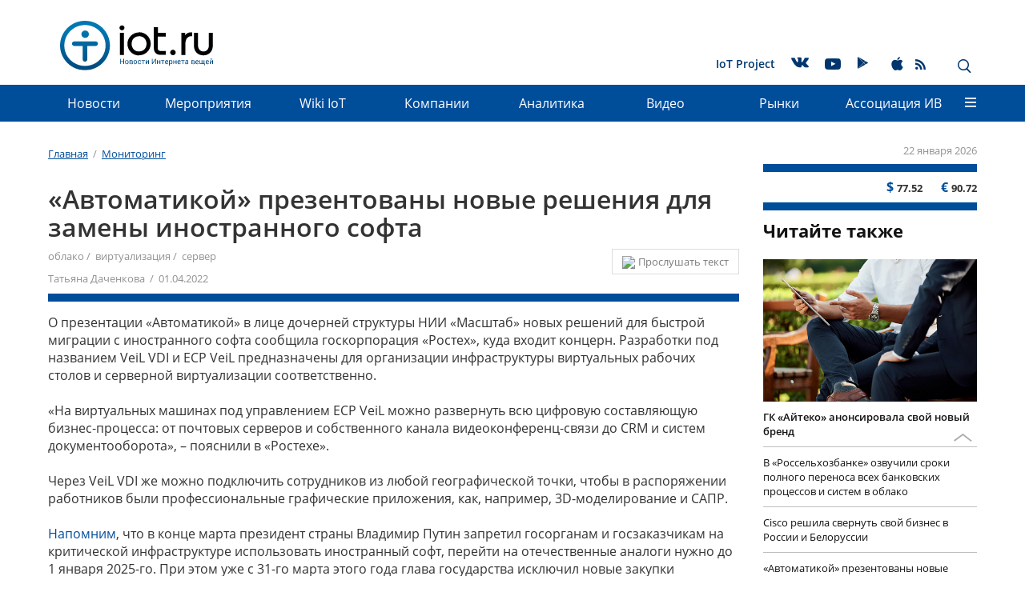

--- FILE ---
content_type: text/html; charset=UTF-8
request_url: https://iot.ru/monitoring/avtomatikoy-prezentovany-novye-resheniya-dlya-zameny-inostrannogo-softa
body_size: 19657
content:
<!DOCTYPE html>
<html lang="ru">
    <head>
        <meta charset="utf-8">
        <meta http-equiv="X-UA-Compatible" content="IE=edge">
        <meta name="viewport" content="width=device-width, initial-scale=1">
        <!-- The above 3 meta tags *must* come first in the head; any other head content must come *after* these tags -->
        <link rel="icon" href="/bitrix/templates/m2m/favicon.ico" type="image/x-icon">
        <meta http-equiv="Content-Type" content="text/html; charset=UTF-8" />
<meta name="robots" content="index, follow" />
<meta name="description" content="Входящий в «Ростех» концерн представил две свои разработки для замены зарубежного ПО. Речь идет о платформе для организации инфраструктуры виртуальных рабочих столов и корпоративном облачном сервисе для хранения данных." />
<link href="/bitrix/js/ui/design-tokens/dist/ui.design-tokens.min.css?175896957423463" type="text/css"  rel="stylesheet" />
<link href="/bitrix/js/ui/fonts/opensans/ui.font.opensans.min.css?17588111062320" type="text/css"  rel="stylesheet" />
<link href="/bitrix/js/main/popup/dist/main.popup.bundle.min.css?175896993328056" type="text/css"  rel="stylesheet" />
<link href="/bitrix/js/main/loader/dist/loader.bundle.min.css?16922474402029" type="text/css"  rel="stylesheet" />
<link href="/bitrix/cache/css/s1/m2m/page_1bdb873e1139466b52aa359c4a5e40aa/page_1bdb873e1139466b52aa359c4a5e40aa_v1.css?175936957329296" type="text/css"  rel="stylesheet" />
<link href="/bitrix/cache/css/s1/m2m/template_829054d06fef77a8e8fa31209a3d2c76/template_829054d06fef77a8e8fa31209a3d2c76_v1.css?1759414074304135" type="text/css"  data-template-style="true" rel="stylesheet" />
<script>if(!window.BX)window.BX={};if(!window.BX.message)window.BX.message=function(mess){if(typeof mess==='object'){for(let i in mess) {BX.message[i]=mess[i];} return true;}};</script>
<script>(window.BX||top.BX).message({"pull_server_enabled":"N","pull_config_timestamp":0,"shared_worker_allowed":"Y","pull_guest_mode":"N","pull_guest_user_id":0,"pull_worker_mtime":1758969458});(window.BX||top.BX).message({"PULL_OLD_REVISION":"Для продолжения корректной работы с сайтом необходимо перезагрузить страницу."});</script>
<script>(window.BX||top.BX).message({"JS_CORE_LOADING":"Загрузка...","JS_CORE_NO_DATA":"- Нет данных -","JS_CORE_WINDOW_CLOSE":"Закрыть","JS_CORE_WINDOW_EXPAND":"Развернуть","JS_CORE_WINDOW_NARROW":"Свернуть в окно","JS_CORE_WINDOW_SAVE":"Сохранить","JS_CORE_WINDOW_CANCEL":"Отменить","JS_CORE_WINDOW_CONTINUE":"Продолжить","JS_CORE_H":"ч","JS_CORE_M":"м","JS_CORE_S":"с","JSADM_AI_HIDE_EXTRA":"Скрыть лишние","JSADM_AI_ALL_NOTIF":"Показать все","JSADM_AUTH_REQ":"Требуется авторизация!","JS_CORE_WINDOW_AUTH":"Войти","JS_CORE_IMAGE_FULL":"Полный размер"});</script>
<script src="/bitrix/js/main/core/core.min.js?1758970030229643"></script>
<script>BX.Runtime.registerExtension({"name":"main.core","namespace":"BX","loaded":true});</script>
<script>BX.setJSList(["\/bitrix\/js\/main\/core\/core_ajax.js","\/bitrix\/js\/main\/core\/core_promise.js","\/bitrix\/js\/main\/polyfill\/promise\/js\/promise.js","\/bitrix\/js\/main\/loadext\/loadext.js","\/bitrix\/js\/main\/loadext\/extension.js","\/bitrix\/js\/main\/polyfill\/promise\/js\/promise.js","\/bitrix\/js\/main\/polyfill\/find\/js\/find.js","\/bitrix\/js\/main\/polyfill\/includes\/js\/includes.js","\/bitrix\/js\/main\/polyfill\/matches\/js\/matches.js","\/bitrix\/js\/ui\/polyfill\/closest\/js\/closest.js","\/bitrix\/js\/main\/polyfill\/fill\/main.polyfill.fill.js","\/bitrix\/js\/main\/polyfill\/find\/js\/find.js","\/bitrix\/js\/main\/polyfill\/matches\/js\/matches.js","\/bitrix\/js\/main\/polyfill\/core\/dist\/polyfill.bundle.js","\/bitrix\/js\/main\/core\/core.js","\/bitrix\/js\/main\/polyfill\/intersectionobserver\/js\/intersectionobserver.js","\/bitrix\/js\/main\/lazyload\/dist\/lazyload.bundle.js","\/bitrix\/js\/main\/polyfill\/core\/dist\/polyfill.bundle.js","\/bitrix\/js\/main\/parambag\/dist\/parambag.bundle.js"]);
</script>
<script>BX.Runtime.registerExtension({"name":"fx","namespace":"window","loaded":true});</script>
<script>BX.Runtime.registerExtension({"name":"ui.design-tokens","namespace":"window","loaded":true});</script>
<script>BX.Runtime.registerExtension({"name":"ui.fonts.opensans","namespace":"window","loaded":true});</script>
<script>BX.Runtime.registerExtension({"name":"ls","namespace":"window","loaded":true});</script>
<script>BX.Runtime.registerExtension({"name":"main.popup","namespace":"BX.Main","loaded":true});</script>
<script>BX.Runtime.registerExtension({"name":"popup","namespace":"window","loaded":true});</script>
<script>BX.Runtime.registerExtension({"name":"main.loader","namespace":"BX","loaded":true});</script>
<script>BX.Runtime.registerExtension({"name":"loader","namespace":"window","loaded":true});</script>
<script>(window.BX||top.BX).message({"DISK_MYOFFICE":false});(window.BX||top.BX).message({"JS_CORE_VIEWER_DOWNLOAD":"Скачать","JS_CORE_VIEWER_EDIT":"Редактировать","JS_CORE_VIEWER_DESCR_AUTHOR":"Автор","JS_CORE_VIEWER_DESCR_LAST_MODIFY":"Последние изменения","JS_CORE_VIEWER_TOO_BIG_FOR_VIEW":"Файл слишком большой для просмотра","JS_CORE_VIEWER_OPEN_WITH_GVIEWER":"Открыть файл в Google Viewer","JS_CORE_VIEWER_IFRAME_DESCR_ERROR":"К сожалению, не удалось открыть документ.","JS_CORE_VIEWER_IFRAME_PROCESS_SAVE_DOC":"Сохранение документа","JS_CORE_VIEWER_IFRAME_UPLOAD_DOC_TO_GOOGLE":"Загрузка документа","JS_CORE_VIEWER_IFRAME_CONVERT_ACCEPT":"Конвертировать","JS_CORE_VIEWER_IFRAME_CONVERT_DECLINE":"Отменить","JS_CORE_VIEWER_IFRAME_CONVERT_TO_NEW_FORMAT":"Документ будет сконвертирован в docx, xls, pptx, так как имеет старый формат.","JS_CORE_VIEWER_IFRAME_DESCR_SAVE_DOC":"Сохранить документ?","JS_CORE_VIEWER_IFRAME_SAVE_DOC":"Сохранить","JS_CORE_VIEWER_IFRAME_DISCARD_DOC":"Отменить изменения","JS_CORE_VIEWER_IFRAME_CHOICE_SERVICE_EDIT":"Редактировать с помощью","JS_CORE_VIEWER_IFRAME_SET_DEFAULT_SERVICE_EDIT":"Использовать для всех файлов","JS_CORE_VIEWER_IFRAME_CHOICE_SERVICE_EDIT_ACCEPT":"Применить","JS_CORE_VIEWER_IFRAME_CHOICE_SERVICE_EDIT_DECLINE":"Отменить","JS_CORE_VIEWER_IFRAME_UPLOAD_NEW_VERSION_IN_COMMENT":"Загрузил новую версию файла","JS_CORE_VIEWER_SERVICE_GOOGLE_DRIVE":"Google Docs","JS_CORE_VIEWER_SERVICE_SKYDRIVE":"MS Office Online","JS_CORE_VIEWER_IFRAME_CANCEL":"Отмена","JS_CORE_VIEWER_IFRAME_DESCR_SAVE_DOC_F":"В одном из окон вы редактируете данный документ. Если вы завершили работу над документом, нажмите \u0022#SAVE_DOC#\u0022, чтобы загрузить измененный файл на портал.","JS_CORE_VIEWER_SAVE":"Сохранить","JS_CORE_VIEWER_EDIT_IN_SERVICE":"Редактировать в #SERVICE#","JS_CORE_VIEWER_NOW_EDITING_IN_SERVICE":"Редактирование в #SERVICE#","JS_CORE_VIEWER_SAVE_TO_OWN_FILES_MSGVER_1":"Сохранить на Битрикс24.Диск","JS_CORE_VIEWER_DOWNLOAD_TO_PC":"Скачать на локальный компьютер","JS_CORE_VIEWER_GO_TO_FILE":"Перейти к файлу","JS_CORE_VIEWER_DESCR_SAVE_FILE_TO_OWN_FILES":"Файл #NAME# успешно сохранен\u003Cbr\u003Eв папку \u0022Файлы\\Сохраненные\u0022","JS_CORE_VIEWER_DESCR_PROCESS_SAVE_FILE_TO_OWN_FILES":"Файл #NAME# сохраняется\u003Cbr\u003Eна ваш \u0022Битрикс24.Диск\u0022","JS_CORE_VIEWER_HISTORY_ELEMENT":"История","JS_CORE_VIEWER_VIEW_ELEMENT":"Просмотреть","JS_CORE_VIEWER_THROUGH_VERSION":"Версия #NUMBER#","JS_CORE_VIEWER_THROUGH_LAST_VERSION":"Последняя версия","JS_CORE_VIEWER_DISABLE_EDIT_BY_PERM":"Автор не разрешил вам редактировать этот документ","JS_CORE_VIEWER_IFRAME_UPLOAD_NEW_VERSION_IN_COMMENT_F":"Загрузила новую версию файла","JS_CORE_VIEWER_IFRAME_UPLOAD_NEW_VERSION_IN_COMMENT_M":"Загрузил новую версию файла","JS_CORE_VIEWER_IFRAME_CONVERT_TO_NEW_FORMAT_EX":"Документ будет сконвертирован в формат #NEW_FORMAT#, так как текущий формат #OLD_FORMAT# является устаревшим.","JS_CORE_VIEWER_CONVERT_TITLE":"Конвертировать в #NEW_FORMAT#?","JS_CORE_VIEWER_CREATE_IN_SERVICE":"Создать с помощью #SERVICE#","JS_CORE_VIEWER_NOW_CREATING_IN_SERVICE":"Создание документа в #SERVICE#","JS_CORE_VIEWER_SAVE_AS":"Сохранить как","JS_CORE_VIEWER_CREATE_DESCR_SAVE_DOC_F":"В одном из окон вы создаете новый документ. Если вы завершили работу над документом, нажмите \u0022#SAVE_AS_DOC#\u0022, чтобы перейти к добавлению документа на портал.","JS_CORE_VIEWER_NOW_DOWNLOAD_FROM_SERVICE":"Загрузка документа из #SERVICE#","JS_CORE_VIEWER_EDIT_IN_LOCAL_SERVICE":"Редактировать на моём компьютере","JS_CORE_VIEWER_EDIT_IN_LOCAL_SERVICE_SHORT":"Редактировать на #SERVICE#","JS_CORE_VIEWER_SERVICE_LOCAL":"моём компьютере","JS_CORE_VIEWER_DOWNLOAD_B24_DESKTOP":"Скачать","JS_CORE_VIEWER_SERVICE_LOCAL_INSTALL_DESKTOP_MSGVER_1":"Для эффективного редактирования документов на компьютере, установите приложение для компьютера и подключите Битрикс24.Диск","JS_CORE_VIEWER_SHOW_FILE_DIALOG_OAUTH_NOTICE":"Для просмотра файла, пожалуйста, авторизуйтесь в своем аккаунте \u003Ca id=\u0022bx-js-disk-run-oauth-modal\u0022 href=\u0022#\u0022\u003E#SERVICE#\u003C\/a\u003E.","JS_CORE_VIEWER_SERVICE_OFFICE365":"Office365","JS_CORE_VIEWER_DOCUMENT_IS_LOCKED_BY":"Документ заблокирован на редактирование","JS_CORE_VIEWER_SERVICE_MYOFFICE":"МойОфис","JS_CORE_VIEWER_OPEN_PDF_PREVIEW":"Просмотреть pdf-версию файла","JS_CORE_VIEWER_AJAX_ACCESS_DENIED":"Не хватает прав для просмотра файла. Попробуйте обновить страницу.","JS_CORE_VIEWER_AJAX_CONNECTION_FAILED":"При попытке открыть файл возникла ошибка. Пожалуйста, попробуйте позже.","JS_CORE_VIEWER_AJAX_OPEN_NEW_TAB":"Открыть в новом окне","JS_CORE_VIEWER_AJAX_PRINT":"Распечатать","JS_CORE_VIEWER_TRANSFORMATION_IN_PROCESS":"Документ сохранён. Мы готовим его к показу.","JS_CORE_VIEWER_IFRAME_ERROR_TITLE":"Не удалось открыть документ","JS_CORE_VIEWER_DOWNLOAD_B24_DESKTOP_FULL":"Скачать приложение","JS_CORE_VIEWER_DOWNLOAD_DOCUMENT":"Скачать документ","JS_CORE_VIEWER_IFRAME_ERROR_COULD_NOT_VIEW":"К сожалению, не удалось просмотреть документ.","JS_CORE_VIEWER_ACTIONPANEL_MORE":"Ещё"});</script>
<script>BX.Runtime.registerExtension({"name":"viewer","namespace":"window","loaded":true});</script>
<script>(window.BX||top.BX).message({"LANGUAGE_ID":"ru","FORMAT_DATE":"DD.MM.YYYY","FORMAT_DATETIME":"DD.MM.YYYY HH:MI:SS","COOKIE_PREFIX":"BITRIX_SM","SERVER_TZ_OFFSET":"10800","UTF_MODE":"Y","SITE_ID":"s1","SITE_DIR":"\/","USER_ID":"","SERVER_TIME":1769056456,"USER_TZ_OFFSET":0,"USER_TZ_AUTO":"Y","bitrix_sessid":"8448922d2b99de7a3cfd7d76921f3da3"});</script>
<script  src="/bitrix/cache/js/s1/m2m/kernel_main/kernel_main_v1.js?1763886428176207"></script>
<script src="/bitrix/js/pull/protobuf/protobuf.min.js?169224736176433"></script>
<script src="/bitrix/js/pull/protobuf/model.min.js?169224736114190"></script>
<script src="/bitrix/js/main/core/core_promise.min.js?16922474502490"></script>
<script src="/bitrix/js/rest/client/rest.client.min.js?16922475729240"></script>
<script src="/bitrix/js/pull/client/pull.client.min.js?175896945949849"></script>
<script src="/bitrix/js/main/core/core_ls.min.js?17589698622683"></script>
<script src="/bitrix/js/main/popup/dist/main.popup.bundle.min.js?175897003467261"></script>
<script src="/bitrix/js/main/loader/dist/loader.bundle.min.js?17589698404392"></script>
<script src="/bitrix/js/main/core/core_viewer.min.js?175897003099239"></script>
<script>BX.setJSList(["\/bitrix\/js\/main\/core\/core_fx.js","\/bitrix\/js\/main\/session.js","\/bitrix\/js\/main\/pageobject\/dist\/pageobject.bundle.js","\/bitrix\/js\/main\/core\/core_window.js","\/bitrix\/js\/main\/date\/main.date.js","\/bitrix\/js\/main\/core\/core_date.js","\/bitrix\/js\/main\/utils.js","\/bitrix\/templates\/.default\/components\/bitrix\/forum.topic.reviews\/comments\/script.js","\/bitrix\/templates\/.default\/components\/bitrix\/search.tags.input\/page_tags\/script.js","\/bitrix\/templates\/.default\/js\/libs\/hammer.min.js","\/bitrix\/templates\/.default\/js\/libs\/jquery.min.js","\/bitrix\/templates\/.default\/js\/libs\/device.js","\/bitrix\/templates\/.default\/js\/libs\/bootstrap.min.js","\/bitrix\/templates\/.default\/js\/libs\/jcf.js","\/bitrix\/templates\/.default\/js\/libs\/jcf.radio.js","\/bitrix\/templates\/.default\/js\/libs\/jcf.checkbox.js","\/bitrix\/templates\/.default\/js\/libs\/jcf.select.js","\/bitrix\/templates\/.default\/js\/libs\/picturefill.min.js","\/bitrix\/templates\/.default\/js\/libs\/jquery.mmenu.all.min.js","\/bitrix\/templates\/.default\/js\/libs\/jquery.scrolltofixed.min.js","\/bitrix\/templates\/.default\/js\/libs\/jquery.autocolumnlist.js","\/bitrix\/templates\/.default\/js\/libs\/tooltipster.bundle.min.js","\/bitrix\/templates\/.default\/js\/libs\/jquery.sticky.js","\/bitrix\/templates\/m2m\/js\/jquery.lazy.min.js","\/bitrix\/templates\/m2m\/js\/jquery.lazy.picture.min.js","\/bitrix\/templates\/.default\/js\/main.min.js","\/bitrix\/templates\/.default\/components\/bitrix\/menu\/top\/script.js","\/bitrix\/templates\/.default\/components\/bitrix\/advertising.banner\/full_screen\/script.js","\/bitrix\/templates\/.default\/components\/bitrix\/search.suggest.input\/.default\/script.js"]);</script>
<script>BX.setCSSList(["\/bitrix\/templates\/.default\/components\/bitrix\/currency.rates\/m2m\/style.css","\/bitrix\/templates\/.default\/components\/bitrix\/news.detail\/m2m\/style.css","\/bitrix\/templates\/.default\/components\/bitrix\/news.list\/masonry\/style.css","\/bitrix\/templates\/.default\/components\/bitrix\/forum.topic.reviews\/comments\/style.css","\/bitrix\/templates\/.default\/components\/bitrix\/news.list\/tetris\/style.css","\/bitrix\/templates\/.default\/components\/bitrix\/search.tags.input\/page_tags\/style.css","\/bitrix\/templates\/.default\/css\/bootstrap.min.css","\/bitrix\/templates\/.default\/css\/jquery.mmenu.all.css","\/bitrix\/templates\/.default\/css\/jcf.min.css","\/bitrix\/templates\/.default\/css\/socicons.min.css","\/bitrix\/templates\/.default\/css\/font-awesome.min.css","\/bitrix\/templates\/.default\/css\/tooltipster.bundle.min.css","\/bitrix\/templates\/.default\/css\/tooltipster-sideTip-shadow.min.css","\/bitrix\/templates\/.default\/css\/main.min.css","\/bitrix\/templates\/.default\/css\/media.min.css","\/bitrix\/templates\/m2m\/dop_style.css","\/bitrix\/templates\/.default\/components\/bitrix\/advertising.banner\/constriction_top\/style.css","\/bitrix\/templates\/.default\/components\/bitrix\/menu\/service\/style.css","\/bitrix\/templates\/.default\/components\/bitrix\/menu\/top\/style.css","\/bitrix\/templates\/.default\/components\/bitrix\/menu\/bottom\/style.css","\/bitrix\/templates\/.default\/components\/bitrix\/menu\/footer\/style.css","\/bitrix\/templates\/.default\/components\/bitrix\/advertising.banner\/full_screen\/style.css","\/bitrix\/templates\/.default\/components\/bitrix\/search.suggest.input\/.default\/style.css","\/bitrix\/templates\/m2m\/template_styles.css"]);</script>
<script>
					(function () {
						"use strict";
						var counter = function ()
						{
							var cookie = (function (name) {
								var parts = ("; " + document.cookie).split("; " + name + "=");
								if (parts.length == 2) {
									try {return JSON.parse(decodeURIComponent(parts.pop().split(";").shift()));}
									catch (e) {}
								}
							})("BITRIX_CONVERSION_CONTEXT_s1");
							if (cookie && cookie.EXPIRE >= BX.message("SERVER_TIME"))
								return;
							var request = new XMLHttpRequest();
							request.open("POST", "/bitrix/tools/conversion/ajax_counter.php", true);
							request.setRequestHeader("Content-type", "application/x-www-form-urlencoded");
							request.send(
								"SITE_ID="+encodeURIComponent("s1")+
								"&sessid="+encodeURIComponent(BX.bitrix_sessid())+
								"&HTTP_REFERER="+encodeURIComponent(document.referrer)
							);
						};
						if (window.frameRequestStart === true)
							BX.addCustomEvent("onFrameDataReceived", counter);
						else
							BX.ready(counter);
					})();
				</script>
<script  src="/bitrix/cache/js/s1/m2m/template_ee9110cf31b13433081a5a2d1664b47b/template_ee9110cf31b13433081a5a2d1664b47b_v1.js?1759369571329366"></script>
<script  src="/bitrix/cache/js/s1/m2m/page_b4b5c1142416b60f4505d12127522e6e/page_b4b5c1142416b60f4505d12127522e6e_v1.js?175936957334779"></script>
        
        
                            <title>«Автоматикой» презентованы новые решения для замены иностранного софта | iot.ru Новости Интернета вещей</title>
        
        <!-- HTML5 shim and Respond.js for IE8 support of HTML5 elements and media queries -->
        <!-- WARNING: Respond.js doesn't work if you view the page via file:// -->
        <!--[if lt IE 9]>
        <![endif]-->
        <link rel="stylesheet" type="text/css" href="/bitrix/templates/.default/css/styles_formated.css?v=2">
        <!-- Bootstrap -->
                <!--Mmenu-->
        
        <!-- JCF inputs styler -->
                                                        
        
        <!-- jQuery (necessary for Bootstrap's JavaScript plugins) -->
                
        <!-- Include all compiled plugins (below), or include individual files as needed -->
                                                                                                                                        
                <script type="text/javascript" async src="https://relap.io/api/v6/head.js?token=eVkgsa4qMcwxXlte"></script>
        <!--<meta property="og:image" content="https://iot.ru/upload/resize_cache/iblock/f69/860_490_1/f69053dfab076f04c358fe574fe76078.jpg"/>-->
        <!--<meta property="image" content="https://iot.ru/upload/resize_cache/iblock/f69/860_490_1/f69053dfab076f04c358fe574fe76078.jpg"/>-->
        <!--<meta property="og:url" content="https://iot.ru"/>-->
                        
        <meta name="cmsmagazine" content="e81196d9023e622ed7b92ae6bbd88e87"/>
        <meta name="referrer" content="unsafe-url">
        		<!-- Yandex.Metrika counter -->
		<script>
		   (function(m,e,t,r,i,k,a){m[i]=m[i]||function(){(m[i].a=m[i].a||[]).push(arguments)};
		   m[i].l=1*new Date();
		   for (var j = 0; j < document.scripts.length; j++) {if (document.scripts[j].src === r) { return; }}
		   k=e.createElement(t),a=e.getElementsByTagName(t)[0],k.async=1,k.src=r,a.parentNode.insertBefore(k,a)})
		   (window, document, "script", "https://mc.yandex.ru/metrika/tag.js", "ym");
		 
		   ym(96010344, "init", {
				clickmap:true,
				trackLinks:true,
				accurateTrackBounce:true
		   });
		</script>
		<!-- /Yandex.Metrika counter -->
        <script type="text/javascript">
            (function () {
                if (typeof carrotquest === 'undefined') {
                    var s = document.createElement('script');
                    s.type = 'text/javascript';
                    s.async = true;
                    s.src = '//cdn.carrotquest.io/api.min.js';
                    var x = document.getElementsByTagName('head')[0];
                    x.appendChild(s);
                    carrotquest = {};
                    window.carrotquestasync = [];
                    carrotquest.settings = {};
                    m = ['connect', 'track', 'identify', 'auth', 'open', 'onReady', 'addCallback', 'removeCallback', 'trackMessageInteraction'];
                    function Build(name, args) {
                        return function () {
                            window.carrotquestasync.push(name, arguments);
                        }
                    }
                    for (var i = 0; i < m.length; i++)
                        carrotquest[m[i]] = Build(m[i]);
                }
            })();
            carrotquest.connect('8458-da3c4a48d6aa313963f86565ead');
        </script>
        
        <style>
            .menu__link--bg a {
                background-color: rgb(153, 255, 255);
                padding: 5px 11px;
                bottom: 5px;
                position: relative;
            }
			.main_row img {
				max-width: 100%;
				height: auto;
			}
        </style>
    </head>
    <body class="page">
        <!-- Yandex.Metrika counter -->
		<noscript><div><img src="https://mc.yandex.ru/watch/96010344" style="position:absolute; left:-9999px;" alt="" /></div></noscript>
		<!-- /Yandex.Metrika counter -->
        <div id="panel"></div>
        
        
<div class="banner_stretch "><!--'start_frame_cache_y0XwfU'-->
</div><!--'end_frame_cache_y0XwfU'-->
        <a id="top"></a>
        <header class="page__header">
                            <div class="container hidden-xs hidden-sm">
                <div class="banner_headline">
                    <script>
$(document).ready(function() {
	$(".banner_headline").find("a").click(function() {
		yaCounter26116248.reachGoal('euromobileClick');
    });
});
</script>
<!--'start_frame_cache_ALOAcH'--><!--'end_frame_cache_ALOAcH'-->                </div>
            </div>
            
                        <nav class="menu menu_main">
                <div class="container">
                    <a href="/" class="logo logo_header">
                                                    <img src="/bitrix/templates/.default/img/logos/logo_gorizont_v2.svg" class="logo__image">
                                            </a>
                    <div class="site-title site-title_header pull-left ">
                        Кейсы применения IoT для мониторинга транспорта, физического состояния человека, процессов бурения нефтяных и газовых скважин.                    </div>
                                        
    <ul class="menu__list menu__list_main hidden-xs hidden-sm">
                                    <li class="menu__item menu__item_main ">
                                        <a href="/iotproject.php"  class="menu__link menu__link_main" >IoT Project</a>
                                    </li>
                                                    <li class="menu__item menu__item_main ">
                    <noindex>                    <a href="https://vk.com/newsiot"  class="menu__link menu__link_main" rel="nofollow"><span class="socicon socicon-vkontakte"></span></a>
                    </noindex>                </li>
                                                    <li class="menu__item menu__item_main menu__item--youtube">
                    <noindex>                    <a href="https://www.youtube.com/channel/UCIgFXzKLKgUgvy_CyGpaLTw"  class="menu__link menu__link_main" rel="nofollow"><span class="socicon socicon-youtube"></span></a>
                    </noindex>                </li>
                                                    <li class="menu__item menu__item_main ">
                    <noindex>                    <a href="https://play.google.com/store/apps/details?id=ru.nopreset.iot"  class="menu__link menu__link_main" rel="nofollow"><span class="socicon socicon-play"></span></a>
                    </noindex>                </li>
                                                    <li class="menu__item menu__item_main ">
                    <noindex>                    <a href="https://itunes.apple.com/ru/app/iot-ru-новости-интернета-вещей/id1180616221"  class="menu__link menu__link_main" rel="nofollow"><span class="socicon socicon-apple"></span></a>
                    </noindex>                </li>
                                                    <li class="menu__item menu__item_main menu__item--rss">
                                        <a href="/rss.php"  class="menu__link menu__link_main" ><span class="socicon socicon-rss"></span></a>
                                    </li>
                        
    </ul>
                        <div class="search-panel hidden-xs hidden-sm pull-right">
                        
<div class="search-form">
<form action="/search/index.php" class="form form_header">
	
				<input type="text" name="q" value="" placeholder="Поиск по сайту" class="input form_header__input" />
		
		<button name="s" class="btn btn-default form_header__button" type="submit" value="Поиск" ><span class="icon_search"></span></button>		
	
</form>
</div>                        <div class="btns">
                            <span class="icon_close"></span>
                            <span class="icon_search button_search-toggler glyphicon glyphicon-search"></span>
                        </div>
                    </div>
                    <a href="#mmenu" class="button_mmenu icon-burger hidden-md hidden-lg pull-right"></a>
                </div>
            </nav>
            
<nav class="menu menu_dropdown menu_fixed  hidden-sm hidden-xs">
	<div class="wrap_container"></div>
 
 <div class="container">
	<div class="wrap_small_container"></div>
  <ul class="menu__list menu__list_dropdown">
	
	
					<li class="menu__item menu__item_dropdown"><a href="/news/" class="menu__link menu__link_dropdown root-item">Новости</a>
				<ul class="menu__list menu__list_vertical">
		
	
	
	
	
		
							<li  class="menu__item menu__item_vertical "><a class="menu__link" href="/main_news.php">Главные новости</a></li>
			
		
	
	
	
	
		
							<li  class="menu__item menu__item_vertical "><a class="menu__link" href="/news/">Новости рынков</a></li>
			
		
	
	
	
	
		
							<li  class="menu__item menu__item_vertical "><a class="menu__link" href="/innovation/">Инновации</a></li>
			
		
	
	
			</ul></li>	
	
		
							<li class="menu__item menu__item_dropdown" ><a href="/events/" class="menu__link root-item">Мероприятия</a></li>
			
		
	
	
	
	
		
							<li class="menu__item menu__item_dropdown" ><a href="/wiki/" class="menu__link root-item">Wiki IoT</a></li>
			
		
	
	
	
	
		
							<li class="menu__item menu__item_dropdown" ><a href="/catalog/" class="menu__link root-item">Компании</a></li>
			
		
	
	
	
	
					<li class="menu__item menu__item_dropdown"><a href="/analitika/" class="menu__link menu__link_dropdown root-item">Аналитика</a>
				<ul class="menu__list menu__list_vertical">
		
	
	
	
	
		
							<li  class="menu__item menu__item_vertical "><a class="menu__link" href="/reviews/">Обзоры</a></li>
			
		
	
	
	
	
		
							<li  class="menu__item menu__item_vertical "><a class="menu__link" href="/opinions/">Мнения экспертов</a></li>
			
		
	
	
	
	
		
							<li  class="menu__item menu__item_vertical "><a class="menu__link" href="/cases/">Кейсы</a></li>
			
		
	
	
	
	
		
							<li  class="menu__item menu__item_vertical "><a class="menu__link" href="/startup/">Стартапы</a></li>
			
		
	
	
	
	
		
							<li  class="menu__item menu__item_vertical "><a class="menu__link" href="/research/">Исследования и прогнозы</a></li>
			
		
	
	
	
	
		
							<li  class="menu__item menu__item_vertical "><a class="menu__link" href="/get_research">Заказать исследование</a></li>
			
		
	
	
			</ul></li>	
	
		
							<li class="menu__item menu__item_dropdown" ><a href="/video/" class="menu__link root-item">Видео</a></li>
			
		
	
	
	
	
					<li class="menu__item menu__item_dropdown"><a href="/markets/" class="menu__link menu__link_dropdown root-item">Рынки</a>
				<ul class="menu__list menu__list_vertical">
		
	
	
	
	
		
							<li  class="menu__item menu__item_vertical "><a class="menu__link" href="/transportnaya-telematika/">Транспортная телематика</a></li>
			
		
	
	
	
	
		
							<li  class="menu__item menu__item_vertical "><a class="menu__link" href="/gorodskaya-sreda/">Городская среда</a></li>
			
		
	
	
	
	
		
							<li  class="menu__item menu__item_vertical "><a class="menu__link" href="/promyshlennost/">Промышленность</a></li>
			
		
	
	
	
	
		
							<li  class="menu__item menu__item_vertical "><a class="menu__link" href="/energetika/">Энергетика</a></li>
			
		
	
	
	
	
		
							<li  class="menu__item menu__item_vertical "><a class="menu__link" href="/selskoe-khozyaystvo/">Сельское хозяйство</a></li>
			
		
	
	
	
	
		
							<li  class="menu__item menu__item_vertical menu__item_selected"><a class="menu__link" href="/monitoring/">Мониторинг</a></li>
			
		
	
	
	
	
		
							<li  class="menu__item menu__item_vertical "><a class="menu__link" href="/riteyl/">Ритейл</a></li>
			
		
	
	
	
	
		
							<li  class="menu__item menu__item_vertical "><a class="menu__link" href="/meditsina/">Медицина</a></li>
			
		
	
	
	
	
		
							<li  class="menu__item menu__item_vertical "><a class="menu__link" href="/bezopasnost/">Безопасность</a></li>
			
		
	
	
	
	
		
							<li  class="menu__item menu__item_vertical "><a class="menu__link" href="/gadzhety/">Гаджеты</a></li>
			
		
	
	
			</ul></li>	
	
					<li class="menu__item menu__item_dropdown"><a href="/aiv/" class="menu__link menu__link_dropdown root-item">Ассоциация&nbsp;ИВ</a>
				<ul class="menu__list menu__list_vertical">
		
	
	
	
	
		
							<li  class="menu__item menu__item_vertical "><a class="menu__link" href="/aiv/about.php">Об Ассоциации</a></li>
			
		
	
	
	
	
		
							<li  class="menu__item menu__item_vertical "><a class="menu__link" href="/aiv/conditions.php">Условия вступления</a></li>
			
		
	
	
	
	
		
							<li  class="menu__item menu__item_vertical "><a class="menu__link" href="/aiv/committees.php">Комитеты</a></li>
			
		
	
	
	
	
		
							<li  class="menu__item menu__item_vertical "><a class="menu__link" href="/aiv/members/">Члены</a></li>
			
		
	
	
	
	
		
							<li  class="menu__item menu__item_vertical "><a class="menu__link" href="/aiv/documents.php">Документы</a></li>
			
		
	
	
	
	
		
							<li  class="menu__item menu__item_vertical "><a class="menu__link" href="/aiv/contacts.php">Контакты</a></li>
			
		
	
	
	</ul></li>		<li class="menu__link menu__item_dropdown">
			<span class="icon-burger"> </span>
			<div class="dropdown__container dropdown__container_wide">
				<ul class="dropdown__item menu__list menu__list_vertical">
																		<li class="menu__item menu__item_vertical">
								<a href="/news/" class="menu__link">Новости</a>
							</li>
																																																									<li class="menu__item menu__item_vertical">
								<a href="/events/" class="menu__link">Мероприятия</a>
							</li>
																								<li class="menu__item menu__item_vertical">
								<a href="/wiki/" class="menu__link">Wiki IoT</a>
							</li>
																								<li class="menu__item menu__item_vertical">
								<a href="/catalog/" class="menu__link">Компании</a>
							</li>
																								<li class="menu__item menu__item_vertical">
								<a href="/analitika/" class="menu__link">Аналитика</a>
							</li>
																																																																																										<li class="menu__item menu__item_vertical">
								<a href="/video/" class="menu__link">Видео</a>
							</li>
																								<li class="menu__item menu__item_vertical">
								<a href="/markets/" class="menu__link">Рынки</a>
							</li>
																																																																																																																																						<li class="menu__item menu__item_vertical">
								<a href="/aiv/" class="menu__link">Ассоциация&nbsp;ИВ</a>
							</li>
																																																																																	</ul>
				<div class="dropdown__item">
										

<nav class="menu menu_footer">
	<ul class="menu__list menu__list_footer">

						<li  class="menu__item menu__item_footer"><a href="/law/" class="menu__link menu__link_footer">Законодательство</a></li>
				
						<li  class="menu__item menu__item_footer"><a href="/search/?tags=IIoT" class="menu__link menu__link_footer">Индустриальный Интернет вещей (IIoT)</a></li>
				
						<li  class="menu__item menu__item_footer"><a href="/transportnaya-telematika/" class="menu__link menu__link_footer">Транспортная телематика</a></li>
				
						<li  class="menu__item menu__item_footer"><a href="/gorodskaya-sreda/" class="menu__link menu__link_footer">Городская среда</a></li>
				
						<li  class="menu__item menu__item_footer"><a href="/promyshlennost/" class="menu__link menu__link_footer">Промышленность</a></li>
				
						<li  class="menu__item menu__item_footer"><a href="/energetika/" class="menu__link menu__link_footer">Энергетика</a></li>
				
						<li  class="menu__item menu__item_footer"><a href="/selskoe-khozyaystvo/" class="menu__link menu__link_footer">Сельское хозяйство</a></li>
				
						<li  class="menu__item menu__item_footer"><a href="/monitoring/" class="selected menu__link menu__link_footer">Мониторинг</a></li>
				
						<li  class="menu__item menu__item_footer"><a href="/riteyl/" class="menu__link menu__link_footer">Ритейл</a></li>
				
						<li  class="menu__item menu__item_footer"><a href="/meditsina/" class="menu__link menu__link_footer">Медицина</a></li>
				
						<li  class="menu__item menu__item_footer"><a href="/bezopasnost/" class="menu__link menu__link_footer">Безопасность</a></li>
				
						<li  class="menu__item menu__item_footer"><a href="/gadzhety/" class="menu__link menu__link_footer">Гаджеты</a></li>
				
	
	</ul>
	</nav>				</div>
				<div class="dropdown__item">
										

<nav class="menu menu_footer">
	<ul class="menu__list menu__list_footer">

						<li  class="menu__item menu__item_footer"><a href="/about.php" class="menu__link menu__link_footer">О проекте</a></li>
				
						<li  class="menu__item menu__item_footer"><a href="/contacts.php" class="menu__link menu__link_footer">Контакты</a></li>
				
						<li  class="menu__item menu__item_footer"><a href="/sots-seti-rss.php" class="menu__link menu__link_footer">RSS</a></li>
				
						<li  class="menu__item menu__item_footer"><a href="/privacy-policy/" class="menu__link menu__link_footer">Политика конфиденциальности</a></li>
				
	
	</ul>
	</nav>	        	
	        	<ul class="menu__list menu__list_vertical">
	        		<li class="menu__item menu__item_vertical">
	        			<a target="_blank" href="https://vk.com/newsiot" class="soclink">Вконтакте</a>
	        		</li>
	        		<li class="menu__item menu__item_vertical">
	        			<a href="https://www.youtube.com/channel/UCIgFXzKLKgUgvy_CyGpaLTw" class="soclink" target="_blank">YouTube</a>
	        		</li>
	        		<li class="menu__item menu__item_vertical">
	        			<a href="https://play.google.com/store/apps/details?id=ru.nopreset.iot" class="soclink" target="_blank">Google Play</a>
	        		</li>
                                <li class="menu__item menu__item_vertical">
	        			<a href="https://itunes.apple.com/ru/app/iot-ru-новости-интернета-вещей/id1180616221" class="soclink" target="_blank">App Store</a>
	        		</li>
	        	</ul>
            </div>
				</div>
			</div>
		</li>
		</ul>
	</div>
</nav>
        </header>
                    <main class="page__content ">
                <div id="brend"><a href="#"><img src="#"/></a></div>
                <div class="container">
                                                                <!--<div class="row">-->
                        <div class="main_row">
                                                <!-- WorkArea Start -->
                    <link href="/bitrix/css/main/font-awesome.css?169224776628777" type="text/css" rel="stylesheet" />
<div class="bx-breadcrumb col-md-9 col-xs-12 col-sm-12 clearfix ">
			<div class="bx-breadcrumb-item bx-breadcrumb-item_active" id="bx_breadcrumb_0" itemscope="" itemtype="http://data-vocabulary.org/Breadcrumb">
				
				<a href="/" title="Главная" itemprop="url">
					<span itemprop="title">Главная</span>
				</a>
			</div>
			<div class="bx-breadcrumb-item bx-breadcrumb-item_active" id="bx_breadcrumb_1" itemscope="" itemtype="http://data-vocabulary.org/Breadcrumb" itemprop="child">
				<span class="bx-breadcrumb-divider"> / </span>
				<a href="/monitoring/" title="Мониторинг" itemprop="url">
					<span itemprop="title">Мониторинг</span>
				</a>
			</div></div> <div class="currency  col-md-3 col-sm-12 col-xs-12">
	<time  datetime="2026-01-22" class="date">22 января 2026</time>
	<div class="currency__list">
			<span class="currency__key">$&nbsp;</span><span class="currency__value">77.52</span>
		<span class="currency__key">€&nbsp;</span><span class="currency__value">90.72</span>
		</div>
</div>
<style>
    .btn-chat {
        display: flex;
        flex-flow: row;
        align-items: center;
        color: #868686;
        float: right;
        margin-right: 25px;
    }
    .btn-chat:hover, .btn-chat:focus {
        color: #333;
    }
    .btn-chat img {
        margin-right: 10px;
    }
</style>
<div class="col-md-9 col-xs-12 col-sm-12 " data-article-id="11754" data-text-selector=".news__text">
    <script src="/bitrix/templates/.default/js/libs/fotorama.js"></script>
<link rel="stylesheet" href="/bitrix/templates/.default/css/fotorama.css">
<article class="news col-md-12 col-sm-12 col-xs-12 nopadding col-sm-12 col-xs-12" itemscope itemtype="http://schema.org/Article">
        <style>
        .play-title {
            cursor: pointer;
        }
        .play-player {
            float: right;
        }
        .player-mobile {
            margin-bottom: 10px;
            float: none;
        }
        .play-title img {
            margin-right: 4px;
            display: inline;
            width: 14px;
            vertical-align: sub;
        }
    </style>
            <h1 itemprop="headline" class="news__title">«Автоматикой» презентованы новые решения для замены иностранного софта</h1>
    
    
            <div class="tags hidden-xs hidden-sm">
                        <div class="play-player">
                <a class="btn btn-grey play-title "><img src="/bitrix/templates/m2m/icons/microphone.svg">Прослушать текст</a>
                <audio style="display: none!important;" controls>
                    <source src="" type="audio/mp3">
                </audio>
            </div>
            
                            <a href="/search/?tags=облако" class="tag">облако</a><span class="tag__divider"> / </span>
                            <a href="/search/?tags=виртуализация" class="tag">виртуализация</a><span class="tag__divider"> / </span>
                            <a href="/search/?tags=сервер" class="tag">сервер</a><span class="tag__divider"> / </span>
                    </div>	
    	
    <time itemprop="datePublished" datetime="2022-04-01" class="date news__date">
        Татьяна Даченкова         / 
                    01.04.2022        
    </time>    
    
    <div itemprop="description" class="news__text">О презентации «Автоматикой» в лице дочерней структуры НИИ «Масштаб» новых решений для быстрой миграции с иностранного софта сообщила госкорпорация «Ростех», куда входит концерн. Разработки под названием VeiL VDI и ECP VeiL предназначены для организации инфраструктуры виртуальных рабочих столов и серверной виртуализации соответственно.<br>
 <br>
 «На виртуальных машинах под управлением ECP VeiL можно развернуть всю цифровую составляющую бизнес-процесса: от почтовых серверов и собственного канала видеоконференц-связи до CRM и систем документооборота», – пояснили в «Ростехе».<br>
 <br>
 Через VeiL VDI же можно подключить сотрудников из любой географической точки, чтобы в распоряжении работников были профессиональные графические приложения, как, например, 3D-моделирование и САПР.<br>
 <br>
 <a target="_blank" href="https://iot.ru/bezopasnost/vladimir-putin-zapretil-pokupat-zarubezhnoe-po-dlya-kriticheskoy-infrastruktury-rossii?sphrase_id=2577363">Напомним</a>, что в конце марта президент страны Владимир Путин запретил госорганам и госзаказчикам на критической инфраструктуре использовать иностранный софт, перейти на отечественные аналоги нужно до 1 января 2025-го. При этом уже с 31-го марта этого года глава государства исключил новые закупки импортного программного обеспечения без согласования с уполномоченными органами власти.<br>
 <br>
 <i>Источник изображения: НИИ «Масштаб»</i><br>
 <br></div>
    
    <a href="tg://resolve?domain=iotru_community" class="btn-chat">
        <img src="/bitrix/templates/m2m/images/telegram.png">
        <span>Обсудить</span>
    </a>
    <br/><br/>
    <a href="#" class="btn btn-grey" onclick="history.back();return false;">Назад</a>
    <div itemprop="publisher author" itemprop="author" itemscope itemtype="https://schema.org/Organization">
        <div itemprop="logo" itemscope itemtype="https://schema.org/ImageObject">
            <img itemprop="url image" src="/bitrix/templates/.default/img/logo_.png" style="display:none;"/>
        </div>
        <meta itemprop="name" content="iot.ru">
        <meta itemprop="address" content="Санкт-Петербург">
    </div>
</article>
 
<div class="banner_middle "><!--'start_frame_cache_Zg1Ab0'--><a href="https://t.me/iotru_channel" target="_blank" ><img alt="" title="" src="/upload/rk/adf/8c5t3ic5b307cnp2f3mh40kqd6v6ag7p.png" width="1160" height="190" style="border:0;" /></a>
 
<!-- Код вставки на место отображения виджета -->
<div class="smi24__informer smi24__auto" data-smi-blockid="22079" style="max-width: 1190px; margin-top: 20px;"></div>
<script>(window.smiq = window.smiq || []).push({});</script>
</div><!--'end_frame_cache_Zg1Ab0'-->
    
    <div class="col-md-12 col-sm-12 col-xs-12 nopadding">
        
<p class="title">Комментарии</p>
<script type="text/javascript">
var smallEngLettersReg = new Array(/e'/g, /ch/g, /sh/g, /yo/g, /jo/g, /zh/g, /yu/g, /ju/g, /ya/g, /ja/g, /a/g, /b/g, /v/g, /g/g, /d/g, /e/g, /z/g, /i/g, /j/g, /k/g, /l/g, /m/g, /n/g, /o/g, /p/g, /r/g, /s/g, /t/g, /u/g, /f/g, /h/g, /c/g, /w/g, /~/g, /y/g, /'/g);
var smallRusLetters = new Array("э", "ч", "ш", "ё", "ё", "ж", "ю", "ю", "я", "я", "а", "б", "в", "г", "д", "е", "з", "и", "й", "к", "л", "м", "н", "о", "п", "р", "с", "т", "у", "ф", "х", "ц", "щ", "ъ", "ы", "ь");
var capitEngLettersReg = new Array(
	/Ch/g, /Sh/g, 
	/Yo/g, /Zh/g, 
	/Yu/g, /Ya/g, 
	/E'/g, /CH/g, /SH/g, /YO/g, /JO/g, /ZH/g, /YU/g, /JU/g, /YA/g, /JA/g, /A/g, /B/g, /V/g, /G/g, /D/g, /E/g, /Z/g, /I/g, /J/g, /K/g, /L/g, /M/g, /N/g, /O/g, /P/g, /R/g, /S/g, /T/g, /U/g, /F/g, /H/g, /C/g, /W/g, /Y/g);
var capitRusLetters = new Array(
	"Ч", "Ш",
	"Ё", "Ж",
	"Ю", "Я",
	"Э", "Ч", "Ш", "Ё", "Ё", "Ж", "Ю", "Ю", "\Я", "\Я", "А", "Б", "В", "Г", "Д", "Е", "З", "И", "Й", "К", "Л", "М", "Н", "О", "П", "Р", "С", "Т", "У", "Ф", "Х", "Ц", "Щ", "Ы");
var smallRusLettersReg = new Array(/э/g, /ч/g, /ш/g, /ё/g, /ё/g,/ж/g, /ю/g, /ю/g, /я/g, /я/g, /а/g, /б/g, /в/g, /г/g, /д/g, /е/g, /з/g, /и/g, /й/g, /к/g, /л/g, /м/g, /н/g, /о/g, /п/g, /р/g, /с/g, /т/g, /у/g, /ф/g, /х/g, /ц/g, /щ/g, /ъ/g, /ы/g, /ь/g );
var smallEngLetters = new Array("e", "ch", "sh", "yo", "jo", "zh", "yu", "ju", "ya", "ja", "a", "b", "v", "g", "d", "e", "z", "i", "j", "k", "l", "m", "n", "o", "p", "r", "s", "t", "u", "f", "h", "c", "w", "~", "y", "'");
var capitRusLettersReg = new Array(
	/Ч(?=[^А-Я])/g, /Ш(?=[^А-Я])/g, 
	/Ё(?=[^А-Я])/g, /Ж(?=[^А-Я])/g, 
	/Ю(?=[^А-Я])/g, /Я(?=[^А-Я])/g, 
	/Э/g, /Ч/g, /Ш/g, /Ё/g, /Ё/g, /Ж/g, /Ю/g, /Ю/g, /Я/g, /Я/g, /А/g, /Б/g, /В/g, /Г/g, /Д/g, /Е/g, /З/g, /И/g, /Й/g, /К/g, /Л/g, /М/g, /Н/g, /О/g, /П/g, /Р/g, /С/g, /Т/g, /У/g, /Ф/g, /Х/g, /Ц/g, /Щ/g, /Ъ/g, /Ы/g, /Ь/g);
var capitEngLetters = new Array(
	"Ch", "Sh",
	"Yo", "Zh",
	"Yu", "Ya",
	"E", "CH", "SH", "YO", "JO", "ZH", "YU", "JU", "YA", "JA", "A", "B", "V", "G", "D", "E", "Z", "I", "J", "K", "L", "M", "N", "O", "P", "R", "S", "T", "U", "F", "H", "C", "W", "~", "Y", "'");
</script><script type="text/javascript">
	BX.ready(function(){
		BX.message({
			no_topic_name : 'Вы должны ввести название темы. ',
			no_message : 'Вы должны ввести сообщение. ',
			max_len : 'Максимальная длина сообщения #MAX_LENGTH# символов. Всего символов: #LENGTH#.',
			f_author : ' пишет:\n',
			f_cdm : 'Сообщение будет удалено без возможности восстановления. Удалить? ',
			f_show : 'Показать',
			f_hide : 'Скрыть',
			f_wait : 'Подождите...',
			MINIMIZED_EXPAND_TEXT : 'Добавить новый комментарий',
			MINIMIZED_MINIMIZE_TEXT : 'Свернуть форму комментариев'
		});
		BX.viewElementBind(BX('REPLIERZZtHcontainer'), {},
			function(node){
				return BX.type.isElementNode(node) && (node.getAttribute('data-bx-viewer') || node.getAttribute('data-bx-image'));
			}
		);
	});
</script>
<a name="review_anchor"></a>
<script type="text/javascript">
window.reviewsCtrlEnterHandlerZZtH = function()
{
	if (window.oLHE)
		window.oLHE.SaveContent();
	BX.submit(BX('REPLIERZZtH'), 'preview_comment', 'N');
}
</script>
<div class="reviews-reply-form 2" >
<script type="text/javascript">
BX.ready(function(){
	window["UC"] = (!!window["UC"] ? window["UC"] : {});
	window["UC"]["lREPLIERZZtH"] = new FTRList({
		id : [],
		form : BX('REPLIERZZtH'),
		preorder : 'Y',
		pageNumber : 0,
		pageCount : 0	});
	window["UC"]["fREPLIERZZtH"] = new FTRForm({
		form : BX('REPLIERZZtH'),
		editorName : 'oLHE',
		editorId : 'idLHEZZtH'
	});
	});
</script>
</div>
    </div>
</div>
<div class="col-md-3 col-xs-12 col-sm-12">
    
 <div class="col-md-12 col-sm-12 col-xs-12"  data-template="tetris">
    
    
<!-- start tetris col -->
    	<div class="tetris  nopadding " >
									<header class="title tetris__title ">Читайте также</header>
					
								<article class="tetris__item " id="bx_651765591_13021">
													<a href="/monitoring/gk-ayteko-anonsirovala-svoy-novyy-brend" 
						class="tetris__image-wrapper"					>
					
						<picture>
	              			<source srcset="/upload/resize_cache/iblock/7dd/420_290_1/dmbbmsyxk6qj5wy455rcpl11349yo4vt.png" media="(min-width: 768px)">
							<source srcset="/upload/resize_cache/iblock/7dd/390_140_1/dmbbmsyxk6qj5wy455rcpl11349yo4vt.png" media="(max-width: 767px)">
							<source srcset="/upload/resize_cache/iblock/7dd/140_140_1/dmbbmsyxk6qj5wy455rcpl11349yo4vt.png" media="(max-width: 480px)">
	              			<img 
								srcset="/upload/resize_cache/iblock/7dd/270_140_1/dmbbmsyxk6qj5wy455rcpl11349yo4vt.png" 
								class="tetris__image"
								alt="ГК «Айтеко» анонсировала свой новый бренд"
									title="ГК «Айтеко» анонсировала свой новый бренд"
								>
	            		</picture>
					
                        
					</a>
				
								
									<a href="/monitoring/gk-ayteko-anonsirovala-svoy-novyy-brend" class="tetris__item-title  tetris__item-title_primary ">ГК «Айтеко» анонсировала свой новый бренд</a>
								
													
				
				                
                
			</article>
								<article class="tetris__item " id="bx_651765591_12312">
								
								
									<a href="/monitoring/v-rosselkhozbanke-ozvuchili-sroki-polnogo-perenosa-vsekh-bankovskikh-protsessov-i-sistem-v-oblako" class="tetris__item-title ">В «Россельхозбанке» озвучили сроки полного переноса всех банковских процессов и систем в облако</a>
								
													
				
				                
                
			</article>
								<article class="tetris__item " id="bx_651765591_12272">
								
								
									<a href="/monitoring/cisco-reshila-svernut-svoy-biznes-v-rossii-i-belorussii" class="tetris__item-title ">Cisco решила свернуть свой бизнес в России и Белоруссии</a>
								
													
				
				                
                
			</article>
								<article class="tetris__item " id="bx_651765591_11754">
								
								
									<a href="/monitoring/avtomatikoy-prezentovany-novye-resheniya-dlya-zameny-inostrannogo-softa" class="tetris__item-title ">«Автоматикой» презентованы новые решения для замены иностранного софта</a>
								
													
				
				                
                
			</article>
								<article class="tetris__item " id="bx_651765591_11622">
								
								
									<a href="/monitoring/analitiki-rasskazali-ob-itogakh-poslednikh-mesyatsev-2021-go-na-rossiyskom-servernom-rynke" class="tetris__item-title ">Аналитики рассказали об итогах последних месяцев 2021-го на российском серверном рынке</a>
								
													
				
				                
                
			</article>
								<article class="tetris__item " id="bx_651765591_11606">
								
								
									<a href="/monitoring/v-rossii-poyavilsya-novyy-it-brend-pod-nazvaniem-bazis" class="tetris__item-title ">В России появился новый IT-бренд под названием «Базис»</a>
								
													
				
				                
                
			</article>
								<article class="tetris__item " id="bx_651765591_6135">
								
								
									<a href="/monitoring/sberbank-i-sap-zavershili-vnedrenie-oblachnoy-sistemy-dlya-raboty-s-personalom" class="tetris__item-title ">SAP внедрил в Сбербанке облачную систему для работы с персоналом</a>
								
													
				
				                
                
			</article>
			<!-- end Tetris -->
	</div>
    <!-- end col -->
</div> <div class="col-md-12 col-sm-12 col-xs-12"  data-template="tetris">
    
    
<!-- start tetris col -->
    	<div class="tetris  nopadding " >
									<header class="title tetris__title ">Последние новости</header>
					
								<article class="tetris__item  tetris__item_nophoto " id="bx_1373509569_14310">
								
									
											<time class="hidden" datetime="2025-12-23" class="date tetris__date  tetris__date_floated " >23 декабря 2025</time>
													
									<a href="/promyshlennost/enterchain-fabricaone-ai-zapustil-pervyy-promyshlennyy-proekt-po-vnedreniyu-sistemy-operativnogo-pla" class="tetris__item-title  tetris__item-title_nophoto ">EnterChain FabricaONE.AI запустил первый промышленный проект по внедрению системы оперативного планирования производства</a>
								
													
				
				                
                
			</article>
								<article class="tetris__item  tetris__item_nophoto " id="bx_1373509569_14314">
								
									
											<time class="hidden" datetime="2025-12-23" class="date tetris__date  tetris__date_floated " >22 декабря 2025</time>
													
									<a href="/bezopasnost/obem-rossiyskogo-rynka-informatsionnoy-bezopasnosti-prevysit-400-mlrd-rubley" class="tetris__item-title  tetris__item-title_nophoto ">Объем российского рынка информационной безопасности превысит 400 млрд рублей</a>
								
													
				
				                
                
			</article>
								<article class="tetris__item  tetris__item_nophoto " id="bx_1373509569_14313">
								
									
											<time class="hidden" datetime="2025-12-23" class="date tetris__date  tetris__date_floated " >22 декабря 2025</time>
													
									<a href="/riteyl/rezident-skolkovo-avtomatiziroval-inventarizatsiyu-v-otdeleniyakh-pochty-rossii" class="tetris__item-title  tetris__item-title_nophoto ">Резидент Сколково автоматизировал инвентаризацию в отделениях Почты России</a>
								
													
				
				                
                
			</article>
								<article class="tetris__item  tetris__item_nophoto " id="bx_1373509569_14312">
								
									
											<time class="hidden" datetime="2025-12-23" class="date tetris__date  tetris__date_floated " >22 декабря 2025</time>
													
									<a href="/gorodskaya-sreda/k2tekh-sozdal-vysokonagruzhennuyu-it-infrastrukturu-na-rossiyskom-steke-dlya-finansovoy-kompanii" class="tetris__item-title  tetris__item-title_nophoto ">К2Тех создал высоконагруженную ИТ-инфраструктуру на российском стеке для финансовой компании</a>
								
													
				
				                
                
			</article>
								<article class="tetris__item  tetris__item_nophoto " id="bx_1373509569_14316">
								
									
											<time class="hidden" datetime="2025-12-23" class="date tetris__date  tetris__date_floated " >19 декабря 2025</time>
													
									<a href="/promyshlennost/issledovanie-mts-web-services-u-74-rossiyskikh-kompaniy-net-strategii-razvitiya-iskusstvennogo-intel" class="tetris__item-title  tetris__item-title_nophoto ">Исследование МТС Web Services: у 74% российских компаний нет стратегии развития искусственного интеллекта</a>
								
													
				
				                
                
			</article>
								<article class="tetris__item  tetris__item_nophoto " id="bx_1373509569_14315">
								
									
											<time class="hidden" datetime="2025-12-23" class="date tetris__date  tetris__date_floated " >19 декабря 2025</time>
													
									<a href="/bezopasnost/bit-autentifikator-ot-pervogo-bita-stal-podderzhivat-bezopasnuyu-mfa-avtorizatsiyu-cherez-messendzhe" class="tetris__item-title  tetris__item-title_nophoto ">БИТ.Аутентификатор от Первого Бита стал поддерживать безопасную mfa-авторизацию через мессенджер MAX</a>
								
													
				
				                
                
			</article>
			<!-- end Tetris -->
	</div>
    <!-- end col -->
</div> <div class="col-md-12 col-sm-12 col-xs-12  hidden-xs hidden-sm nopadding">
	<form action="/search/index.php" class="form form_bordered clearfix"> 
		<div class="form__title">
		 Поиск по тегам
		</div>
		<div class="input__wrapper_icon">
			<script>
	BX.ready(function(){
		var input = BX("tags67abSn");
		if (input)
			new JsTc(input, 'pe:10,sort:cnt,site_id:s1');
	});
</script>
<input
	name="tags"
	id="tags67abSn"
	value=""
	class="input__text input__text_icon input__search_tags"
	type="text"
	autocomplete="off"
	placeholder="Что искать?"
	/>
			<button type="submit"  name="s" class="input_icon__button_icon"> <span class="glyphicon glyphicon-menu-right"></span> </button>
		</div>
		<a href="/tags.php" class="pull-right link__form link_last">Все теги</a>
	</form>
	<script type="text/javascript">
		;(function(){
			// select the target node
				var target = document.body;
				 
				// create an observer instance
				var observer = new MutationObserver(function(mutations) {
				  mutations.forEach(function(mutation) {
				  	var addNodes = mutation.addedNodes;
						
				    if(addNodes.length && addNodes[0].className=="search-popup"){
				    	addNodes[0].addEventListener('click',handler,true);
				    }
				    function handler(e){
				    	location.href="http://"+location.host+"/search/index.php?tags="+e.target.innerText;
				    }
				  });    
				});
				 
				// configuration of the observer:
				var config = { childList: true};
				 
				// pass in the target node, as well as the observer options
				observer.observe(target, config);
		})();		
				
	</script>
</div> <div class="col-md-12 col-sm-12 col-xs-12"  data-template="tetris">
    
    
<!-- start tetris col -->
    	<div class="tetris  nopadding " >
									<header class="title tetris__title ">В рубрике</header>
					
								<article class="tetris__item  tetris__item_nophoto " id="bx_3485106786_14278">
								
								
									<a href="/monitoring/uchebno-issledovatelskaya-laboratoriya-usergate-otkrylas-na-baze-ngtu-neti" class="tetris__item-title  tetris__item-title_nophoto ">Учебно-исследовательская лаборатория UserGate открылась на базе НГТУ НЭТИ</a>
								
													
				
				                
                
			</article>
								<article class="tetris__item  tetris__item_nophoto " id="bx_3485106786_14249">
								
								
									<a href="/monitoring/vozmozhnosti-stantsii-ekomonitoringa-rosatoma-rasshirilis-blagodarya-integratsii-s-platformoy-intern" class="tetris__item-title  tetris__item-title_nophoto ">Возможности станции экомониторинга «Росатома» расширились благодаря интеграции с платформой Интернета вещей</a>
								
													
				
				                
                
			</article>
								<article class="tetris__item  tetris__item_nophoto " id="bx_3485106786_14238">
								
								
									<a href="/monitoring/otkrytaya-mobilnaya-platforma-i-r-vision-obedinilis-dlya-usileniya-mobilnoy-bezopasnosti" class="tetris__item-title  tetris__item-title_nophoto ">«Открытая мобильная платформа» и R-Vision объединились для усиления мобильной безопасности</a>
								
													
				
				                
                
			</article>
								<article class="tetris__item  tetris__item_nophoto " id="bx_3485106786_14239">
								
								
									<a href="/monitoring/alyans-v-sfere-ii-predstavil-kodeks-etiki-v-sfere-ii-v-meditsine-i-zdravookhranenii" class="tetris__item-title  tetris__item-title_nophoto ">Альянс в сфере ИИ представил Кодекс этики в сфере ИИ в медицине и здравоохранении</a>
								
													
				
				                
                
			</article>
								<article class="tetris__item  tetris__item_nophoto " id="bx_3485106786_14219">
								
								
									<a href="/monitoring/uchenye-iz-rossii-poluchili-serebryanuyu-medal-mezhdunarodnogo-konkursa-po-obnaruzheniyu-matematiche" class="tetris__item-title  tetris__item-title_nophoto "> Ученые из России получили серебряную медаль международного конкурса по обнаружению математических заблуждений с помощью ИИ</a>
								
													
				
				                
                
			</article>
			<!-- end Tetris -->
	</div>
    <!-- end col -->
</div></div>
<br>            </div>
        </div>
    <!-- WorkArea End -->
    </main>
<footer class="page__footer ">
    <div class="container">
        <div class="row hidden-xs hidden-sm relative">
            <div class="site-title site-title_footer" style="display:none;">
                Входящий в «Ростех» концерн представил две свои разработки для замены зарубежного ПО. Речь идет о платформе для организации инфраструктуры виртуальных рабочих столов и корпоративном облачном сервисе для хранения данных.            </div>
            <div class="col-md-6">
                
<nav class="menu menu_footer">
	<ul class="menu__list menu__list_footer">
						<li  class="menu__item menu__item_footer"><a href="/news/" class="menu__link menu__link_footer">Новости</a></li>
				
						<li  class="menu__item menu__item_footer"><a href="/events/" class="menu__link menu__link_footer">Мероприятия</a></li>
				
						<li  class="menu__item menu__item_footer"><a href="/wiki/" class="menu__link menu__link_footer">Wiki IoT</a></li>
				
						<li  class="menu__item menu__item_footer"><a href="/catalog/" class="menu__link menu__link_footer">Компании</a></li>
				
						<li  class="menu__item menu__item_footer"><a href="/analitika/" class="menu__link menu__link_footer">Аналитика</a></li>
				
						<li  class="menu__item menu__item_footer"><a href="/video/" class="menu__link menu__link_footer">Видео</a></li>
				
						<li  class="menu__item menu__item_footer"><a href="/markets/" class="menu__link menu__link_footer">Рынки</a></li>
				
						<li  class="menu__item menu__item_footer"><a href="/aiv/" class="menu__link menu__link_footer">Ассоциация&nbsp;ИВ</a></li>
				
	</ul>
	</nav>
                

<nav class="menu menu_footer">
	<ul class="menu__list menu__list_footer">

						<li  class="menu__item menu__item_footer"><a href="/law/" class="menu__link menu__link_footer">Законодательство</a></li>
				
						<li  class="menu__item menu__item_footer"><a href="/search/?tags=IIoT" class="menu__link menu__link_footer">Индустриальный Интернет вещей (IIoT)</a></li>
				
						<li  class="menu__item menu__item_footer"><a href="/transportnaya-telematika/" class="menu__link menu__link_footer">Транспортная телематика</a></li>
				
						<li  class="menu__item menu__item_footer"><a href="/gorodskaya-sreda/" class="menu__link menu__link_footer">Городская среда</a></li>
				
						<li  class="menu__item menu__item_footer"><a href="/promyshlennost/" class="menu__link menu__link_footer">Промышленность</a></li>
				
						<li  class="menu__item menu__item_footer"><a href="/energetika/" class="menu__link menu__link_footer">Энергетика</a></li>
				
						<li  class="menu__item menu__item_footer"><a href="/selskoe-khozyaystvo/" class="menu__link menu__link_footer">Сельское хозяйство</a></li>
				
						<li  class="menu__item menu__item_footer"><a href="/monitoring/" class="selected menu__link menu__link_footer">Мониторинг</a></li>
				
						<li  class="menu__item menu__item_footer"><a href="/riteyl/" class="menu__link menu__link_footer">Ритейл</a></li>
				
						<li  class="menu__item menu__item_footer"><a href="/meditsina/" class="menu__link menu__link_footer">Медицина</a></li>
				
						<li  class="menu__item menu__item_footer"><a href="/bezopasnost/" class="menu__link menu__link_footer">Безопасность</a></li>
				
						<li  class="menu__item menu__item_footer"><a href="/gadzhety/" class="menu__link menu__link_footer">Гаджеты</a></li>
				
	
	</ul>
	</nav>            </div>
            <div class="col-md-3">
                <div class="tags__cloud_footer">
                    <!--<a href="/search/?tags=ГЛОНАСС">ГЛОНАСС</a>, <a href="/search/?tags=gps">GPS</a>, <a href="/search/?tags=wi-fi">WI-FI</a>, <a href="/search/?tags=bluetooth">Bluetooth</a>, <a href="/search/?tags=2g">2G</a>, <a href="/search/?tags=3g">3G</a>, <a href="/search/?tags=4g">4G</a>, <a href="/search/?tags=LTE">LTE</a>, <a href="/search/?tags=LoRa">LoRa</a>,  <a href="/search/?tags=LPWAN">LPWAN</a>-->
                    <noindex>
	<div class="search-tags-cloud col-md-12 col-xs-12 col-sm-12 "  style='width:100%;'>
			<a href="/search/index.php?tags=%D1%86%D0%B8%D1%84%D1%80%D0%BE%D0%B2%D0%B8%D0%B7%D0%B0%D1%86%D0%B8%D1%8F" style="font-size: 13px;" rel="nofollow">цифровизация</a> <a href="/search/index.php?tags=%D0%B8%D1%81%D0%BA%D1%83%D1%81%D1%81%D1%82%D0%B2%D0%B5%D0%BD%D0%BD%D1%8B%D0%B9+%D0%B8%D0%BD%D1%82%D0%B5%D0%BB%D0%BB%D0%B5%D0%BA%D1%82" style="font-size: 13px;" rel="nofollow">искусственный интеллект</a> <a href="/search/index.php?tags=%D0%BA%D0%B8%D0%B1%D0%B5%D1%80%D0%B1%D0%B5%D0%B7%D0%BE%D0%BF%D0%B0%D1%81%D0%BD%D0%BE%D1%81%D1%82%D1%8C" style="font-size: 13px;" rel="nofollow">кибербезопасность</a> <a href="/search/index.php?tags=%D0%BC%D0%B8%D0%BA%D1%80%D0%BE%D1%8D%D0%BB%D0%B5%D0%BA%D1%82%D1%80%D0%BE%D0%BD%D0%B8%D0%BA%D0%B0" style="font-size: 13px;" rel="nofollow">микроэлектроника</a> <a href="/search/index.php?tags=%D1%83%D0%BC%D0%BD%D1%8B%D0%B9+%D1%82%D1%80%D0%B0%D0%BD%D1%81%D0%BF%D0%BE%D1%80%D1%82" style="font-size: 13px;" rel="nofollow">умный транспорт</a> <a href="/search/index.php?tags=%D1%83%D0%BC%D0%BD%D0%BE%D0%B5+%D1%81%D0%B5%D0%BB%D1%8C%D1%81%D0%BA%D0%BE%D0%B5+%D1%85%D0%BE%D0%B7%D1%8F%D0%B9%D1%81%D1%82%D0%B2%D0%BE" style="font-size: 13px;" rel="nofollow">умное сельское хозяйство</a> <a href="/search/index.php?tags=%D0%B0%D0%B2%D1%82%D0%BE%D0%BC%D0%B0%D1%82%D0%B8%D0%B7%D0%B0%D1%86%D0%B8%D1%8F" style="font-size: 13px;" rel="nofollow">автоматизация</a> <a href="/search/index.php?tags=%D1%80%D0%BE%D0%B1%D0%BE%D1%82%D0%BE%D1%82%D0%B5%D1%85%D0%BD%D0%B8%D0%BA%D0%B0" style="font-size: 13px;" rel="nofollow">робототехника</a> <a href="/search/index.php?tags=%D0%BD%D0%B5%D0%B9%D1%80%D0%BE%D1%81%D0%B5%D1%82%D0%B8" style="font-size: 13px;" rel="nofollow">нейросети</a> <a href="/search/index.php?tags=%D1%83%D0%BC%D0%BD%D0%B0%D1%8F+%D0%BC%D0%B5%D0%B4%D0%B8%D1%86%D0%B8%D0%BD%D0%B0" style="font-size: 13px;" rel="nofollow">умная медицина</a> <a href="/search/index.php?tags=%D1%83%D0%BC%D0%BD%D1%8B%D0%B9+%D0%B3%D0%BE%D1%80%D0%BE%D0%B4" style="font-size: 13px;" rel="nofollow">умный город</a> <a href="/search/index.php?tags=%D1%83%D0%BC%D0%BD%D1%8B%D0%B9+%D0%B4%D0%BE%D0%BC" style="font-size: 13px;" rel="nofollow">умный дом</a> </div>
</noindex>
                </div>
            </div>
            <div class="col-md-3">
                

<nav class="menu menu_footer">
	<ul class="menu__list menu__list_footer">

						<li  class="menu__item menu__item_footer"><a href="/about.php" class="menu__link menu__link_footer">О проекте</a></li>
				
						<li  class="menu__item menu__item_footer"><a href="/contacts.php" class="menu__link menu__link_footer">Контакты</a></li>
				
						<li  class="menu__item menu__item_footer"><a href="/sots-seti-rss.php" class="menu__link menu__link_footer">RSS</a></li>
				
						<li  class="menu__item menu__item_footer"><a href="/privacy-policy/" class="menu__link menu__link_footer">Политика конфиденциальности</a></li>
				
	
	</ul>
	</nav>                            </div>
            <div class="col-md-12">
                <a href="/" class="logo logo_footer">
                    <img alt="" class="logo__image" src="/bitrix/templates/.default/img/logo_.png">&nbsp;                </a>
                <a href="mailto:info@iot.ru" class="link_email">E-mail: info@iot.ru</a>
<div class="certificate_reg">
	 © 2020 Сетевое издание "айоути.ру". Учредитель: ООО «Мобитех». Свидетельство о регистрации СМИ ЭЛ № ФС 77 – 66991 от 30.08.2016 выдано Федеральной службой по надзору в сфере связи, информационных технологий и массовых коммуникаций (РОСКОМНАДЗОР). <br>
 <br>
	 Главный редактор: Джурко А. С., адрес электронной почты редакции: <a href="mailto:info@iot.ru">info@iot.ru</a>. Для детей старше 16 лет. <br>
 <br>
	 Все права на любые материалы, опубликованные на сайте, защищены в соответствии с российским и международным законодательством об интеллектуальной собственности. Любое использование текстовых, фото, аудио и видеоматериалов возможно только с согласия правообладателя, указание активной ссылки на сайт правообладателя (ООО «Мобитех») обязательно. <br>
 <br>
	 Свидетельство на товарный знак (знак обслуживания) №671363 выдано Федеральной службой по интеллектуальной собственности 18.09.2018. <br>
 <br>
	<div style="font-size: 36px;">
		 16+
	</div>
</div>
 <br>            </div>
        </div>
        <div class="row buttons_footer">
            <div class="col-md-8 ">
                <!--<a href="/about/subscr.php" class="button_subscribe"><span class="glyphicon glyphicon-list-alt"></span> Подписаться на новости</a>-->
                <!-- <a href="#" class="button_mobile-version"><span class="glyphicon glyphicon-phone"></span> Мобильная версия</a> -->
                <span class="link_copyright">
                    <span class="hidden-sm hidden-xs">2026 © iot.ru Самая актуальная информация из мира Интернета вещей.</span> Все права защищены.<br/>При копировании материалов ссылка на сайт обязательна.
                </span>
            </div>
            <div class="col-md-4 col-sm-12 col-xs-12">
                <!--<a href="#" class="button_desktop-version hidden-md hidden-lg">Полная версия</a>-->
                <a href="#top" class="button_totop2 hidden-md hidden-lg"></a>
                <div class="pull-right">
					
                    <!--<a href="http://webdom.net" class="link_copyright text-right">Разработка сайта Webdom.net</a>-->
                </div>
            </div>
        </div>
    </div>
    <div class = "fullscreen-banner " id = "fullscreen-banner">
    </div>
</footer>
<!-- Mmenu -->
<nav id="mmenu">
   <div>
      <div class="searchpanel" style="width:90%;">
        <style>
	.input_mmenu{
		padding: 6px 12px;
		width: 100%;
	}
        .search-page .btn.btn-grey {
                top: 1px;
                position: relative;
        }
	input.search-suggest {
		width: 70%;
		height: 34px;
		border: 1px solid #eee;
		border-right: none;
	}
	.btn-search {
		background: #fff;
		color:rgba(28, 96, 168, 0.95);
		height: 34px;
		border: 1px solid #eee;
		border-left: none;
	}
	.btn-search:hover,
	.btn-search:focus {
		background: #fff;
		box-shadow: none;
		color: rgba(28, 96, 168, 0.95);
		border: 1px solid #eee;
		border-left: none;
	}
</style>
<div class="search-form">
	<form action="/search/index.php">
		<table border="0" cellspacing="0" cellpadding="2" align="center" style="width:100%;">
			<tr>
				<td align="center" style="width:100%;"><script>
	BX.ready(function(){
		var input = BX("qplSKIW");
		if (input)
			new JsSuggest(input, 'pe:10,md5:,site:s1');
	});
</script>
<IFRAME
	style="width:0px; height:0px; border: 0px;"
	src="javascript:''"
	name="qplSKIW_div_frame"
	id="qplSKIW_div_frame"
></IFRAME><input
			size="15"
		name="q"
	id="qplSKIW"
	value=""
	class="search-suggest"
	type="text"
	autocomplete="off"
/></td>
					<td align="right"><!-- <input name="s" type="submit" class="btn btn-default" value="Поиск" /> -->
						<button class="btn btn-default btn-search"><i class="glyphicon glyphicon-search"></i></button>
					</td>
				</tr>
			</table>
		</form>
	</div>      </div>
	  <span class="mm_icon_close"></span>
      <ul>
		 <li>
            <a href="/">Главная</a>
          </li>
		  <li>
            <a href="/news/">Новости</a>
          </li>
		   <li>
            <a href="/analitika/">Аналитика</a>
          </li>
		   <li>
            <a href="/markets/">Рынки</a>
          </li>
         <!--<li>
            <span>Новости</span>
            <ul>
               <li><a href="/main_news.php">Главные новости</a></li>
               <li><a href="/news/">Новости рынков</a></li>
               <li><a href="/innovation/">Инновации</a></li>
            </ul>
         </li>
         <li>
            <span>Аналитика</span>
            <ul>
               <li><a href="/reviews/">Обзоры</a></li>
               <li><a href="/opinions/">Мнения экспертов</a></li>
               <li><a href="/cases/">Кейсы</a></li>
               <li><a href="/startup/">Стартапы</a></li>
               <li><a href="/research/">Исследования и прогнозы</a></li>
               <li><a href="/get_research/">Заказать исследование</a></li>
            </ul>
         </li>
         <li>
            <span>Рынки</span>
            <ul>
               <li><a href="/transportnaya-telematika/">Транспортная телематика</a></li>
               <li><a href="/gorodskaya-sreda/">Городская среда</a></li>
               <li><a href="/promyshlennost/">Промышленность</a></li>
               <li><a href="/energetika/">Энергетика</a></li>
               <li><a href="/selskoe-khozyaystvo/">Сельское хозяйство</a></li>
               <li><a href="/monitoring/">Мониторинг</a></li>
               <li><a href="/riteyl/">Ритейл</a></li>
               <li><a href="/meditsina/">Медицина</a></li>
               <li><a href="/bezopasnost/">Безопасность</a></li>
               <li><a href="/gadzhety/">Гаджеты</a></li>
            </ul>
         </li>-->
         <li>
            <a href="/events/">События</a>
          </li><li>
            <a href="/video/">Видео</a>
          </li><li>
            <a href="/catalog/">Компании</a>
         </li>
         <li>
             <a href="/about.php">О проекте</a>
          </li>
          <li>
            <a href="/contacts.php">Контакты</a>
         </li>
      </ul>
  
        <div>
            
        </div>
    </div>
</nav>
<a href="#top" class="button_totop"> </a>
<!-- script -->
<script async src="https://jsn.24smi.net/smi.js"></script>
</body>
</html>


--- FILE ---
content_type: text/css
request_url: https://iot.ru/bitrix/cache/css/s1/m2m/template_829054d06fef77a8e8fa31209a3d2c76/template_829054d06fef77a8e8fa31209a3d2c76_v1.css?1759414074304135
body_size: 50981
content:


/* Start:/bitrix/templates/.default/css/bootstrap.min.css?1692247257115779*/
hr,img{border:0}body,figure{margin:0}.navbar-fixed-bottom .navbar-collapse,.navbar-fixed-top .navbar-collapse,.pre-scrollable{max-height:340px}.btn-group>.btn-group,.btn-toolbar .btn,.btn-toolbar .btn-group,.btn-toolbar .input-group,.col-xs-1,.col-xs-10,.col-xs-11,.col-xs-12,.col-xs-2,.col-xs-3,.col-xs-4,.col-xs-5,.col-xs-6,.col-xs-7,.col-xs-8,.col-xs-9,.dropdown-menu{float:left}html{font-family:sans-serif;-ms-text-size-adjust:100%;-webkit-text-size-adjust:100%}article,aside,details,figcaption,figure,footer,header,hgroup,main,menu,nav,section,summary{display:block}audio,canvas,progress,video{display:inline-block;vertical-align:baseline}audio:not([controls]){display:none;height:0}[hidden],template{display:none}a{background-color:transparent}a:active,a:hover{outline:0}b,optgroup,strong{font-weight:700}dfn{font-style:italic}h1{margin:.67em 0}mark{background:#ff0;color:#000}sub,sup{font-size:75%;line-height:0;position:relative;vertical-align:baseline}sup{top:-.5em}sub{bottom:-.25em}img{vertical-align:middle}svg:not(:root){overflow:hidden}hr{-webkit-box-sizing:content-box;-moz-box-sizing:content-box;box-sizing:content-box;height:0}pre,textarea{overflow:auto}code,kbd,pre,samp{font-size:1em}button,input,optgroup,select,textarea{color:inherit;font:inherit;margin:0}.glyphicon,address{font-style:normal}button{overflow:visible}button,select{text-transform:none}button,html input[type=button],input[type=reset],input[type=submit]{-webkit-appearance:button;cursor:pointer}button[disabled],html input[disabled]{cursor:default}button::-moz-focus-inner,input::-moz-focus-inner{border:0;padding:0}input[type=checkbox],input[type=radio]{-webkit-box-sizing:border-box;-moz-box-sizing:border-box;box-sizing:border-box;padding:0}input[type=number]::-webkit-inner-spin-button,input[type=number]::-webkit-outer-spin-button{height:auto}input[type=search]::-webkit-search-cancel-button,input[type=search]::-webkit-search-decoration{-webkit-appearance:none}table{border-collapse:collapse;border-spacing:0}td,th{padding:0}/*! Source: https://github.com/h5bp/html5-boilerplate/blob/master/src/css/main.css */@media print{blockquote,img,pre,tr{page-break-inside:avoid}*,: before,:after{background:0 0!important;color:#000!important;-webkit-box-shadow:none!important;box-shadow:none!important;text-shadow:none!important}a,a:visited{text-decoration:underline}a[href]:after{content:" (" attr(href) ")"}abbr[title]:after{content:" (" attr(title) ")"}a[href^="javascript:"]:after,a[href^="#"]:after{content:""}blockquote,pre{border:1px solid #999}thead{display:table-header-group}img{max-width:100%!important}h2,h3,p{orphans:3;widows:3}h2,h3{page-break-after:avoid}.navbar{display:none}.btn>.caret,.dropup>.btn>.caret{border-top-color:#000!important}.label{border:1px solid #000}.table{border-collapse:collapse!important}.table td,.table th{background-color:#fff!important}.table-bordered td,.table-bordered th{border:1px solid #ddd!important}}.dropdown-menu,.modal-content{-webkit-background-clip:padding-box}.btn,.btn-danger.active,.btn-danger:active,.btn-default.active,.btn-default:active,.btn-info.active,.btn-info:active,.btn-primary.active,.btn-primary:active,.btn-warning.active,.btn-warning:active,.btn.active,.btn:active,.dropdown-menu>.disabled>a:focus,.dropdown-menu>.disabled>a:hover,.form-control,.navbar-toggle,.open>.dropdown-toggle.btn-danger,.open>.dropdown-toggle.btn-default,.open>.dropdown-toggle.btn-info,.open>.dropdown-toggle.btn-primary,.open>.dropdown-toggle.btn-warning{background-image:none}.img-thumbnail,body{background-color:#fff}@font-face{font-family:'Glyphicons Halflings';font-display:swap;src:url(/bitrix/templates/.default/css/../fonts/glyphicons-halflings-regular.eot);src:url(/bitrix/templates/.default/css/../fonts/glyphicons-halflings-regular.eot?#iefix) format('embedded-opentype'),url(/bitrix/templates/.default/css/../fonts/glyphicons-halflings-regular.woff2) format('woff2'),url(/bitrix/templates/.default/css/../fonts/glyphicons-halflings-regular.woff) format('woff'),url(/bitrix/templates/.default/css/../fonts/glyphicons-halflings-regular.ttf) format('truetype'),url(/bitrix/templates/.default/css/../fonts/glyphicons-halflings-regular.svg#glyphicons_halflingsregular) format('svg')}.glyphicon{position:relative;top:1px;display:inline-block;font-family:'Glyphicons Halflings';font-weight:400;line-height:1;-webkit-font-smoothing:antialiased;-moz-osx-font-smoothing:grayscale}.glyphicon-asterisk:before{content:"\002a"}.glyphicon-plus:before{content:"\002b"}.glyphicon-eur:before,.glyphicon-euro:before{content:"\20ac"}.glyphicon-minus:before{content:"\2212"}.glyphicon-cloud:before{content:"\2601"}.glyphicon-envelope:before{content:"\2709"}.glyphicon-pencil:before{content:"\270f"}.glyphicon-glass:before{content:"\e001"}.glyphicon-music:before{content:"\e002"}.glyphicon-search:before{content:"\e003"}.glyphicon-heart:before{content:"\e005"}.glyphicon-star:before{content:"\e006"}.glyphicon-star-empty:before{content:"\e007"}.glyphicon-user:before{content:"\e008"}.glyphicon-film:before{content:"\e009"}.glyphicon-th-large:before{content:"\e010"}.glyphicon-th:before{content:"\e011"}.glyphicon-th-list:before{content:"\e012"}.glyphicon-ok:before{content:"\e013"}.glyphicon-remove:before{content:"\e014"}.glyphicon-zoom-in:before{content:"\e015"}.glyphicon-zoom-out:before{content:"\e016"}.glyphicon-off:before{content:"\e017"}.glyphicon-signal:before{content:"\e018"}.glyphicon-cog:before{content:"\e019"}.glyphicon-trash:before{content:"\e020"}.glyphicon-home:before{content:"\e021"}.glyphicon-file:before{content:"\e022"}.glyphicon-time:before{content:"\e023"}.glyphicon-road:before{content:"\e024"}.glyphicon-download-alt:before{content:"\e025"}.glyphicon-download:before{content:"\e026"}.glyphicon-upload:before{content:"\e027"}.glyphicon-inbox:before{content:"\e028"}.glyphicon-play-circle:before{content:"\e029"}.glyphicon-repeat:before{content:"\e030"}.glyphicon-refresh:before{content:"\e031"}.glyphicon-list-alt:before{content:"\e032"}.glyphicon-lock:before{content:"\e033"}.glyphicon-flag:before{content:"\e034"}.glyphicon-headphones:before{content:"\e035"}.glyphicon-volume-off:before{content:"\e036"}.glyphicon-volume-down:before{content:"\e037"}.glyphicon-volume-up:before{content:"\e038"}.glyphicon-qrcode:before{content:"\e039"}.glyphicon-barcode:before{content:"\e040"}.glyphicon-tag:before{content:"\e041"}.glyphicon-tags:before{content:"\e042"}.glyphicon-book:before{content:"\e043"}.glyphicon-bookmark:before{content:"\e044"}.glyphicon-print:before{content:"\e045"}.glyphicon-camera:before{content:"\e046"}.glyphicon-font:before{content:"\e047"}.glyphicon-bold:before{content:"\e048"}.glyphicon-italic:before{content:"\e049"}.glyphicon-text-height:before{content:"\e050"}.glyphicon-text-width:before{content:"\e051"}.glyphicon-align-left:before{content:"\e052"}.glyphicon-align-center:before{content:"\e053"}.glyphicon-align-right:before{content:"\e054"}.glyphicon-align-justify:before{content:"\e055"}.glyphicon-list:before{content:"\e056"}.glyphicon-indent-left:before{content:"\e057"}.glyphicon-indent-right:before{content:"\e058"}.glyphicon-facetime-video:before{content:"\e059"}.glyphicon-picture:before{content:"\e060"}.glyphicon-map-marker:before{content:"\e062"}.glyphicon-adjust:before{content:"\e063"}.glyphicon-tint:before{content:"\e064"}.glyphicon-edit:before{content:"\e065"}.glyphicon-share:before{content:"\e066"}.glyphicon-check:before{content:"\e067"}.glyphicon-move:before{content:"\e068"}.glyphicon-step-backward:before{content:"\e069"}.glyphicon-fast-backward:before{content:"\e070"}.glyphicon-backward:before{content:"\e071"}.glyphicon-play:before{content:"\e072"}.glyphicon-pause:before{content:"\e073"}.glyphicon-stop:before{content:"\e074"}.glyphicon-forward:before{content:"\e075"}.glyphicon-fast-forward:before{content:"\e076"}.glyphicon-step-forward:before{content:"\e077"}.glyphicon-eject:before{content:"\e078"}.glyphicon-chevron-left:before{content:"\e079"}.glyphicon-chevron-right:before{content:"\e080"}.glyphicon-plus-sign:before{content:"\e081"}.glyphicon-minus-sign:before{content:"\e082"}.glyphicon-remove-sign:before{content:"\e083"}.glyphicon-ok-sign:before{content:"\e084"}.glyphicon-question-sign:before{content:"\e085"}.glyphicon-info-sign:before{content:"\e086"}.glyphicon-screenshot:before{content:"\e087"}.glyphicon-remove-circle:before{content:"\e088"}.glyphicon-ok-circle:before{content:"\e089"}.glyphicon-ban-circle:before{content:"\e090"}.glyphicon-arrow-left:before{content:"\e091"}.glyphicon-arrow-right:before{content:"\e092"}.glyphicon-arrow-up:before{content:"\e093"}.glyphicon-arrow-down:before{content:"\e094"}.glyphicon-share-alt:before{content:"\e095"}.glyphicon-resize-full:before{content:"\e096"}.glyphicon-resize-small:before{content:"\e097"}.glyphicon-exclamation-sign:before{content:"\e101"}.glyphicon-gift:before{content:"\e102"}.glyphicon-leaf:before{content:"\e103"}.glyphicon-fire:before{content:"\e104"}.glyphicon-eye-open:before{content:"\e105"}.glyphicon-eye-close:before{content:"\e106"}.glyphicon-warning-sign:before{content:"\e107"}.glyphicon-plane:before{content:"\e108"}.glyphicon-calendar:before{content:"\e109"}.glyphicon-random:before{content:"\e110"}.glyphicon-comment:before{content:"\e111"}.glyphicon-magnet:before{content:"\e112"}.glyphicon-chevron-up:before{content:"\e113"}.glyphicon-chevron-down:before{content:"\e114"}.glyphicon-retweet:before{content:"\e115"}.glyphicon-shopping-cart:before{content:"\e116"}.glyphicon-folder-close:before{content:"\e117"}.glyphicon-folder-open:before{content:"\e118"}.glyphicon-resize-vertical:before{content:"\e119"}.glyphicon-resize-horizontal:before{content:"\e120"}.glyphicon-hdd:before{content:"\e121"}.glyphicon-bullhorn:before{content:"\e122"}.glyphicon-bell:before{content:"\e123"}.glyphicon-certificate:before{content:"\e124"}.glyphicon-thumbs-up:before{content:"\e125"}.glyphicon-thumbs-down:before{content:"\e126"}.glyphicon-hand-right:before{content:"\e127"}.glyphicon-hand-left:before{content:"\e128"}.glyphicon-hand-up:before{content:"\e129"}.glyphicon-hand-down:before{content:"\e130"}.glyphicon-circle-arrow-right:before{content:"\e131"}.glyphicon-circle-arrow-left:before{content:"\e132"}.glyphicon-circle-arrow-up:before{content:"\e133"}.glyphicon-circle-arrow-down:before{content:"\e134"}.glyphicon-globe:before{content:"\e135"}.glyphicon-wrench:before{content:"\e136"}.glyphicon-tasks:before{content:"\e137"}.glyphicon-filter:before{content:"\e138"}.glyphicon-briefcase:before{content:"\e139"}.glyphicon-fullscreen:before{content:"\e140"}.glyphicon-dashboard:before{content:"\e141"}.glyphicon-paperclip:before{content:"\e142"}.glyphicon-heart-empty:before{content:"\e143"}.glyphicon-link:before{content:"\e144"}.glyphicon-phone:before{content:"\e145"}.glyphicon-pushpin:before{content:"\e146"}.glyphicon-usd:before{content:"\e148"}.glyphicon-gbp:before{content:"\e149"}.glyphicon-sort:before{content:"\e150"}.glyphicon-sort-by-alphabet:before{content:"\e151"}.glyphicon-sort-by-alphabet-alt:before{content:"\e152"}.glyphicon-sort-by-order:before{content:"\e153"}.glyphicon-sort-by-order-alt:before{content:"\e154"}.glyphicon-sort-by-attributes:before{content:"\e155"}.glyphicon-sort-by-attributes-alt:before{content:"\e156"}.glyphicon-unchecked:before{content:"\e157"}.glyphicon-expand:before{content:"\e158"}.glyphicon-collapse-down:before{content:"\e159"}.glyphicon-collapse-up:before{content:"\e160"}.glyphicon-log-in:before{content:"\e161"}.glyphicon-flash:before{content:"\e162"}.glyphicon-log-out:before{content:"\e163"}.glyphicon-new-window:before{content:"\e164"}.glyphicon-record:before{content:"\e165"}.glyphicon-save:before{content:"\e166"}.glyphicon-open:before{content:"\e167"}.glyphicon-saved:before{content:"\e168"}.glyphicon-import:before{content:"\e169"}.glyphicon-export:before{content:"\e170"}.glyphicon-send:before{content:"\e171"}.glyphicon-credit-card:before{content:"\e177"}.glyphicon-transfer:before{content:"\e178"}.glyphicon-cutlery:before{content:"\e179"}.glyphicon-header:before{content:"\e180"}.glyphicon-compressed:before{content:"\e181"}.glyphicon-earphone:before{content:"\e182"}.glyphicon-phone-alt:before{content:"\e183"}.glyphicon-tower:before{content:"\e184"}.glyphicon-stats:before{content:"\e185"}.glyphicon-sd-video:before{content:"\e186"}.glyphicon-hd-video:before{content:"\e187"}.glyphicon-subtitles:before{content:"\e188"}.glyphicon-copyright-mark:before{content:"\e194"}.glyphicon-registration-mark:before{content:"\e195"}.glyphicon-tree-conifer:before{content:"\e199"}.glyphicon-tree-deciduous:before{content:"\e200"}.glyphicon-cd:before{content:"\e201"}.glyphicon-save-file:before{content:"\e202"}.glyphicon-open-file:before{content:"\e203"}.glyphicon-level-up:before{content:"\e204"}.glyphicon-copy:before{content:"\e205"}.glyphicon-paste:before{content:"\e206"}.glyphicon-alert:before{content:"\e209"}.glyphicon-equalizer:before{content:"\e210"}.glyphicon-king:before{content:"\e211"}.glyphicon-queen:before{content:"\e212"}.glyphicon-pawn:before{content:"\e213"}.glyphicon-bishop:before{content:"\e214"}.glyphicon-knight:before{content:"\e215"}.glyphicon-baby-formula:before{content:"\e216"}.glyphicon-tent:before{content:"\26fa"}.glyphicon-blackboard:before{content:"\e218"}.glyphicon-bed:before{content:"\e219"}.glyphicon-apple:before{content:"\f8ff"}.glyphicon-erase:before{content:"\e221"}.glyphicon-hourglass:before{content:"\231b"}.glyphicon-lamp:before{content:"\e223"}.glyphicon-duplicate:before{content:"\e224"}.glyphicon-xbt:before{content:"\e227"}.glyphicon-jpy:before,.glyphicon-yen:before{content:"\00a5"}.glyphicon-rub:before,.glyphicon-ruble:before{content:"\20bd"}.glyphicon-scale:before{content:"\e230"}.glyphicon-ice-lolly:before{content:"\e231"}.glyphicon-ice-lolly-tasted:before{content:"\e232"}.glyphicon-education:before{content:"\e233"}.glyphicon-option-horizontal:before{content:"\e234"}.glyphicon-option-vertical:before{content:"\e235"}.glyphicon-menu-hamburger:before{content:"\e236"}.glyphicon-modal-window:before{content:"\e237"}.glyphicon-oil:before{content:"\e238"}.glyphicon-grain:before{content:"\e239"}.glyphicon-text-size:before{content:"\e241"}.glyphicon-text-color:before{content:"\e242"}.glyphicon-text-background:before{content:"\e243"}.glyphicon-object-align-top:before{content:"\e244"}.glyphicon-object-align-bottom:before{content:"\e245"}.glyphicon-object-align-horizontal:before{content:"\e246"}.glyphicon-object-align-left:before{content:"\e247"}.glyphicon-object-align-vertical:before{content:"\e248"}.glyphicon-object-align-right:before{content:"\e249"}.glyphicon-triangle-right:before{content:"\e250"}.glyphicon-triangle-left:before{content:"\e251"}.glyphicon-triangle-bottom:before{content:"\e252"}.glyphicon-triangle-top:before{content:"\e253"}.glyphicon-console:before{content:"\e254"}.glyphicon-superscript:before{content:"\e255"}.glyphicon-subscript:before{content:"\e256"}.glyphicon-menu-left:before{content:"\e257"}.glyphicon-menu-right:before{content:"\e258"}.glyphicon-menu-down:before{content:"\e259"}.glyphicon-menu-up:before{content:"\e260"}*,:after,:before{-webkit-box-sizing:border-box;-moz-box-sizing:border-box;box-sizing:border-box}html{font-size:10px;-webkit-tap-highlight-color:transparent}body{font-family:"Helvetica Neue",Helvetica,Arial,sans-serif;font-size:13px;line-height:1.42857143;color:#333}button,input,select,textarea{font-family:inherit;font-size:inherit;line-height:inherit}a{color:#004d9a;text-decoration:none}a:focus,a:hover{text-decoration:none}a:focus{outline:dotted thin;outline:-webkit-focus-ring-color auto 5px;outline-offset:-2px}.carousel-inner>.item>a>img,.carousel-inner>.item>img,.img-responsive,.thumbnail a>img,.thumbnail>img{display:block;max-width:100%;height:auto}.img-rounded{border-radius:6px}.img-thumbnail{padding:4px;line-height:1.42857143;border:1px solid #ddd;border-radius:0;-webkit-transition:all .2s ease-in-out;-o-transition:all .2s ease-in-out;transition:all .2s ease-in-out;display:inline-block;max-width:100%;height:auto}.img-circle{border-radius:50%}hr{margin-top:18px;margin-bottom:18px;border-top:1px solid #fff}.sr-only{position:absolute;width:1px;height:1px;margin:-1px;padding:0;overflow:hidden;clip:rect(0,0,0,0);border:0}.sr-only-focusable:active,.sr-only-focusable:focus{position:static;width:auto;height:auto;margin:0;overflow:visible;clip:auto}[role=button]{cursor:pointer}.h1,.h2,.h3,.h4,.h5,.h6,h1,h2,h3,h4,h5,h6{font-family:inherit;font-weight:500;line-height:1.1;color:inherit}.h1 .small,.h1 small,.h2 .small,.h2 small,.h3 .small,.h3 small,.h4 .small,.h4 small,.h5 .small,.h5 small,.h6 .small,.h6 small,h1 .small,h1 small,h2 .small,h2 small,h3 .small,h3 small,h4 .small,h4 small,h5 .small,h5 small,h6 .small,h6 small{font-weight:400;line-height:1;color:#aaa}.h1,.h2,.h3,h1,h2,h3{margin-top:18px;margin-bottom:9px}.h1 .small,.h1 small,.h2 .small,.h2 small,.h3 .small,.h3 small,h1 .small,h1 small,h2 .small,h2 small,h3 .small,h3 small{font-size:65%}.h4,.h5,.h6,h4,h5,h6{margin-top:10px;margin-bottom:10px}.h4 .small,.h4 small,.h5 .small,.h5 small,.h6 .small,.h6 small,h4 .small,h4 small,h5 .small,h5 small,h6 .small,h6 small{font-size:75%}.h1,h1{font-size:24px}.h2,h2{font-size:20px}.h3,h3{font-size:16px}.h4,.h5,h4,h5{font-size:14px}.h6,h6{font-size:12px}p{margin:0 0 9px}.lead{margin-bottom:18px;font-size:14px;font-weight:300;line-height:1.4}dt,kbd kbd,label{font-weight:700}address,blockquote .small,blockquote footer,blockquote small,dd,dt,pre{line-height:1.42857143}@media (min-width:768px){.lead{font-size:19.5px}}.small,small{font-size:92%}.mark,mark{background-color:#fcf8e3;padding:.2em}.list-inline,.list-unstyled{padding-left:0;list-style:none}.text-left{text-align:left}.text-right{text-align:right}.text-center{text-align:center}.text-justify{text-align:justify}.text-nowrap{white-space:nowrap}.text-lowercase{text-transform:lowercase}.text-uppercase{text-transform:uppercase}.text-capitalize{text-transform:capitalize}.text-muted{color:#929292}.text-primary{color:#004d9a}a.text-primary:focus,a.text-primary:hover{color:#003367}.text-success{color:#3c763d}a.text-success:focus,a.text-success:hover{color:#2b542c}.text-info{color:#31708f}a.text-info:focus,a.text-info:hover{color:#245269}.text-warning{color:#8a6d3b}a.text-warning:focus,a.text-warning:hover{color:#66512c}.text-danger{color:#a94442}a.text-danger:focus,a.text-danger:hover{color:#843534}.bg-primary{color:#fff;background-color:#004d9a}a.bg-primary:focus,a.bg-primary:hover{background-color:#003367}.bg-success{background-color:#dff0d8}a.bg-success:focus,a.bg-success:hover{background-color:#c1e2b3}.bg-info{background-color:#d9edf7}a.bg-info:focus,a.bg-info:hover{background-color:#afd9ee}.bg-warning{background-color:#fcf8e3}a.bg-warning:focus,a.bg-warning:hover{background-color:#f7ecb5}.bg-danger{background-color:#f2dede}a.bg-danger:focus,a.bg-danger:hover{background-color:#e4b9b9}pre code,table{background-color:transparent}.page-header{padding-bottom:8px;margin:36px 0 18px;border-bottom:1px solid #fff}dl,ol,ul{margin-top:0}blockquote ol:last-child,blockquote p:last-child,blockquote ul:last-child,ol ol,ol ul,ul ol,ul ul{margin-bottom:0}address,dl{margin-bottom:18px}ol,ul{margin-bottom:9px}.list-inline{margin-left:-5px}.list-inline>li{display:inline-block;padding-left:5px;padding-right:5px}legend,pre{display:block}dd{margin-left:0}@media (min-width:768px){.dl-horizontal dt{float:left;width:160px;clear:left;text-align:right;overflow:hidden;text-overflow:ellipsis;white-space:nowrap}.dl-horizontal dd{margin-left:180px}.container{width:750px}}abbr[data-original-title],abbr[title]{cursor:help;border-bottom:1px dotted #aaa}.initialism{font-size:90%;text-transform:uppercase}blockquote{padding:9px 18px;margin:0 0 18px;font-size:16.25px;border-left:5px solid #fff}blockquote .small,blockquote footer,blockquote small{display:block;font-size:80%;color:#aaa}legend,pre{color:#666}blockquote .small:before,blockquote footer:before,blockquote small:before{content:'\2014 \00A0'}.blockquote-reverse,blockquote.pull-right{padding-right:15px;padding-left:0;border-right:5px solid #fff;border-left:0;text-align:right}code,kbd{padding:2px 4px;font-size:90%}caption,th{text-align:left}.blockquote-reverse .small:before,.blockquote-reverse footer:before,.blockquote-reverse small:before,blockquote.pull-right .small:before,blockquote.pull-right footer:before,blockquote.pull-right small:before{content:''}.blockquote-reverse .small:after,.blockquote-reverse footer:after,.blockquote-reverse small:after,blockquote.pull-right .small:after,blockquote.pull-right footer:after,blockquote.pull-right small:after{content:'\00A0 \2014'}code,kbd,pre,samp{font-family:Menlo,Monaco,Consolas,"Courier New",monospace}code{color:#c7254e;background-color:#f9f2f4;border-radius:0}kbd{color:#fff;background-color:#333;border-radius:3px;-webkit-box-shadow:inset 0 -1px 0 rgba(0,0,0,.25);box-shadow:inset 0 -1px 0 rgba(0,0,0,.25)}kbd kbd{padding:0;font-size:100%;-webkit-box-shadow:none;box-shadow:none}pre{padding:8.5px;margin:0 0 9px;font-size:12px;word-break:break-all;word-wrap:break-word;background-color:#f5f5f5;border:1px solid #ccc;border-radius:0}.container,.container-fluid{margin-right:auto;margin-left:auto}pre code{padding:0;font-size:inherit;color:inherit;white-space:pre-wrap;border-radius:0}.container,.container-fluid{padding-left:15px;padding-right:15px}.close,legend{font-size:19.5px}.pre-scrollable{overflow-y:scroll}@media (min-width:992px){.container{width:970px}}@media (min-width:1280px){.container{width:1190px}}.row{margin-left:-15px;margin-right:-15px}.col-lg-1,.col-lg-10,.col-lg-11,.col-lg-12,.col-lg-2,.col-lg-3,.col-lg-4,.col-lg-5,.col-lg-6,.col-lg-7,.col-lg-8,.col-lg-9,.col-md-1,.col-md-10,.col-md-11,.col-md-12,.col-md-2,.col-md-3,.col-md-4,.col-md-5,.col-md-6,.col-md-7,.col-md-8,.col-md-9,.col-sm-1,.col-sm-10,.col-sm-11,.col-sm-12,.col-sm-2,.col-sm-3,.col-sm-4,.col-sm-5,.col-sm-6,.col-sm-7,.col-sm-8,.col-sm-9,.col-xs-1,.col-xs-10,.col-xs-11,.col-xs-12,.col-xs-2,.col-xs-3,.col-xs-4,.col-xs-5,.col-xs-6,.col-xs-7,.col-xs-8,.col-xs-9{position:relative;min-height:1px;padding-left:15px;padding-right:15px}.col-xs-12{width:100%}.col-xs-11{width:91.66666667%}.col-xs-10{width:83.33333333%}.col-xs-9{width:75%}.col-xs-8{width:66.66666667%}.col-xs-7{width:58.33333333%}.col-xs-6{width:50%}.col-xs-5{width:41.66666667%}.col-xs-4{width:33.33333333%}.col-xs-3{width:25%}.col-xs-2{width:16.66666667%}.col-xs-1{width:8.33333333%}.col-xs-pull-12{right:100%}.col-xs-pull-11{right:91.66666667%}.col-xs-pull-10{right:83.33333333%}.col-xs-pull-9{right:75%}.col-xs-pull-8{right:66.66666667%}.col-xs-pull-7{right:58.33333333%}.col-xs-pull-6{right:50%}.col-xs-pull-5{right:41.66666667%}.col-xs-pull-4{right:33.33333333%}.col-xs-pull-3{right:25%}.col-xs-pull-2{right:16.66666667%}.col-xs-pull-1{right:8.33333333%}.col-xs-pull-0{right:auto}.col-xs-push-12{left:100%}.col-xs-push-11{left:91.66666667%}.col-xs-push-10{left:83.33333333%}.col-xs-push-9{left:75%}.col-xs-push-8{left:66.66666667%}.col-xs-push-7{left:58.33333333%}.col-xs-push-6{left:50%}.col-xs-push-5{left:41.66666667%}.col-xs-push-4{left:33.33333333%}.col-xs-push-3{left:25%}.col-xs-push-2{left:16.66666667%}.col-xs-push-1{left:8.33333333%}.col-xs-push-0{left:auto}.col-xs-offset-12{margin-left:100%}.col-xs-offset-11{margin-left:91.66666667%}.col-xs-offset-10{margin-left:83.33333333%}.col-xs-offset-9{margin-left:75%}.col-xs-offset-8{margin-left:66.66666667%}.col-xs-offset-7{margin-left:58.33333333%}.col-xs-offset-6{margin-left:50%}.col-xs-offset-5{margin-left:41.66666667%}.col-xs-offset-4{margin-left:33.33333333%}.col-xs-offset-3{margin-left:25%}.col-xs-offset-2{margin-left:16.66666667%}.col-xs-offset-1{margin-left:8.33333333%}.col-xs-offset-0{margin-left:0}@media (min-width:768px){.col-sm-1,.col-sm-10,.col-sm-11,.col-sm-12,.col-sm-2,.col-sm-3,.col-sm-4,.col-sm-5,.col-sm-6,.col-sm-7,.col-sm-8,.col-sm-9{float:left}.col-sm-12{width:100%}.col-sm-11{width:91.66666667%}.col-sm-10{width:83.33333333%}.col-sm-9{width:75%}.col-sm-8{width:66.66666667%}.col-sm-7{width:58.33333333%}.col-sm-6{width:50%}.col-sm-5{width:41.66666667%}.col-sm-4{width:33.33333333%}.col-sm-3{width:25%}.col-sm-2{width:16.66666667%}.col-sm-1{width:8.33333333%}.col-sm-pull-12{right:100%}.col-sm-pull-11{right:91.66666667%}.col-sm-pull-10{right:83.33333333%}.col-sm-pull-9{right:75%}.col-sm-pull-8{right:66.66666667%}.col-sm-pull-7{right:58.33333333%}.col-sm-pull-6{right:50%}.col-sm-pull-5{right:41.66666667%}.col-sm-pull-4{right:33.33333333%}.col-sm-pull-3{right:25%}.col-sm-pull-2{right:16.66666667%}.col-sm-pull-1{right:8.33333333%}.col-sm-pull-0{right:auto}.col-sm-push-12{left:100%}.col-sm-push-11{left:91.66666667%}.col-sm-push-10{left:83.33333333%}.col-sm-push-9{left:75%}.col-sm-push-8{left:66.66666667%}.col-sm-push-7{left:58.33333333%}.col-sm-push-6{left:50%}.col-sm-push-5{left:41.66666667%}.col-sm-push-4{left:33.33333333%}.col-sm-push-3{left:25%}.col-sm-push-2{left:16.66666667%}.col-sm-push-1{left:8.33333333%}.col-sm-push-0{left:auto}.col-sm-offset-12{margin-left:100%}.col-sm-offset-11{margin-left:91.66666667%}.col-sm-offset-10{margin-left:83.33333333%}.col-sm-offset-9{margin-left:75%}.col-sm-offset-8{margin-left:66.66666667%}.col-sm-offset-7{margin-left:58.33333333%}.col-sm-offset-6{margin-left:50%}.col-sm-offset-5{margin-left:41.66666667%}.col-sm-offset-4{margin-left:33.33333333%}.col-sm-offset-3{margin-left:25%}.col-sm-offset-2{margin-left:16.66666667%}.col-sm-offset-1{margin-left:8.33333333%}.col-sm-offset-0{margin-left:0}}@media (min-width:992px){.col-md-1,.col-md-10,.col-md-11,.col-md-12,.col-md-2,.col-md-3,.col-md-4,.col-md-5,.col-md-6,.col-md-7,.col-md-8,.col-md-9{float:left}.col-md-12{width:100%}.col-md-11{width:91.66666667%}.col-md-10{width:83.33333333%}.col-md-9{width:75%}.col-md-8{width:66.66666667%}.col-md-7{width:58.33333333%}.col-md-6{width:50%}.col-md-5{width:41.66666667%}.col-md-4{width:33.33333333%}.col-md-3{width:25%}.col-md-2{width:16.66666667%}.col-md-1{width:8.33333333%}.col-md-pull-12{right:100%}.col-md-pull-11{right:91.66666667%}.col-md-pull-10{right:83.33333333%}.col-md-pull-9{right:75%}.col-md-pull-8{right:66.66666667%}.col-md-pull-7{right:58.33333333%}.col-md-pull-6{right:50%}.col-md-pull-5{right:41.66666667%}.col-md-pull-4{right:33.33333333%}.col-md-pull-3{right:25%}.col-md-pull-2{right:16.66666667%}.col-md-pull-1{right:8.33333333%}.col-md-pull-0{right:auto}.col-md-push-12{left:100%}.col-md-push-11{left:91.66666667%}.col-md-push-10{left:83.33333333%}.col-md-push-9{left:75%}.col-md-push-8{left:66.66666667%}.col-md-push-7{left:58.33333333%}.col-md-push-6{left:50%}.col-md-push-5{left:41.66666667%}.col-md-push-4{left:33.33333333%}.col-md-push-3{left:25%}.col-md-push-2{left:16.66666667%}.col-md-push-1{left:8.33333333%}.col-md-push-0{left:auto}.col-md-offset-12{margin-left:100%}.col-md-offset-11{margin-left:91.66666667%}.col-md-offset-10{margin-left:83.33333333%}.col-md-offset-9{margin-left:75%}.col-md-offset-8{margin-left:66.66666667%}.col-md-offset-7{margin-left:58.33333333%}.col-md-offset-6{margin-left:50%}.col-md-offset-5{margin-left:41.66666667%}.col-md-offset-4{margin-left:33.33333333%}.col-md-offset-3{margin-left:25%}.col-md-offset-2{margin-left:16.66666667%}.col-md-offset-1{margin-left:8.33333333%}.col-md-offset-0{margin-left:0}}@media (min-width:1280px){.col-lg-1,.col-lg-10,.col-lg-11,.col-lg-12,.col-lg-2,.col-lg-3,.col-lg-4,.col-lg-5,.col-lg-6,.col-lg-7,.col-lg-8,.col-lg-9{float:left}.col-lg-12{width:100%}.col-lg-11{width:91.66666667%}.col-lg-10{width:83.33333333%}.col-lg-9{width:75%}.col-lg-8{width:66.66666667%}.col-lg-7{width:58.33333333%}.col-lg-6{width:50%}.col-lg-5{width:41.66666667%}.col-lg-4{width:33.33333333%}.col-lg-3{width:25%}.col-lg-2{width:16.66666667%}.col-lg-1{width:8.33333333%}.col-lg-pull-12{right:100%}.col-lg-pull-11{right:91.66666667%}.col-lg-pull-10{right:83.33333333%}.col-lg-pull-9{right:75%}.col-lg-pull-8{right:66.66666667%}.col-lg-pull-7{right:58.33333333%}.col-lg-pull-6{right:50%}.col-lg-pull-5{right:41.66666667%}.col-lg-pull-4{right:33.33333333%}.col-lg-pull-3{right:25%}.col-lg-pull-2{right:16.66666667%}.col-lg-pull-1{right:8.33333333%}.col-lg-pull-0{right:auto}.col-lg-push-12{left:100%}.col-lg-push-11{left:91.66666667%}.col-lg-push-10{left:83.33333333%}.col-lg-push-9{left:75%}.col-lg-push-8{left:66.66666667%}.col-lg-push-7{left:58.33333333%}.col-lg-push-6{left:50%}.col-lg-push-5{left:41.66666667%}.col-lg-push-4{left:33.33333333%}.col-lg-push-3{left:25%}.col-lg-push-2{left:16.66666667%}.col-lg-push-1{left:8.33333333%}.col-lg-push-0{left:auto}.col-lg-offset-12{margin-left:100%}.col-lg-offset-11{margin-left:91.66666667%}.col-lg-offset-10{margin-left:83.33333333%}.col-lg-offset-9{margin-left:75%}.col-lg-offset-8{margin-left:66.66666667%}.col-lg-offset-7{margin-left:58.33333333%}.col-lg-offset-6{margin-left:50%}.col-lg-offset-5{margin-left:41.66666667%}.col-lg-offset-4{margin-left:33.33333333%}.col-lg-offset-3{margin-left:25%}.col-lg-offset-2{margin-left:16.66666667%}.col-lg-offset-1{margin-left:8.33333333%}.col-lg-offset-0{margin-left:0}}caption{padding-top:8px;padding-bottom:8px;color:#929292}.table{width:100%;max-width:100%;margin-bottom:18px}.table>tbody>tr>td,.table>tbody>tr>th,.table>tfoot>tr>td,.table>tfoot>tr>th,.table>thead>tr>td,.table>thead>tr>th{padding:8px;line-height:1.42857143;vertical-align:top;border-top:1px solid #ddd}.table>thead>tr>th{vertical-align:bottom;border-bottom:2px solid #ddd}.table>caption+thead>tr:first-child>td,.table>caption+thead>tr:first-child>th,.table>colgroup+thead>tr:first-child>td,.table>colgroup+thead>tr:first-child>th,.table>thead:first-child>tr:first-child>td,.table>thead:first-child>tr:first-child>th{border-top:0}.table>tbody+tbody{border-top:2px solid #ddd}.table .table{background-color:#fff}.table-condensed>tbody>tr>td,.table-condensed>tbody>tr>th,.table-condensed>tfoot>tr>td,.table-condensed>tfoot>tr>th,.table-condensed>thead>tr>td,.table-condensed>thead>tr>th{padding:5px}.table-bordered,.table-bordered>tbody>tr>td,.table-bordered>tbody>tr>th,.table-bordered>tfoot>tr>td,.table-bordered>tfoot>tr>th,.table-bordered>thead>tr>td,.table-bordered>thead>tr>th{border:1px solid #ddd}.table-bordered>thead>tr>td,.table-bordered>thead>tr>th{border-bottom-width:2px}.table-striped>tbody>tr:nth-of-type(odd){background-color:#f9f9f9}.table-hover>tbody>tr:hover,.table>tbody>tr.active>td,.table>tbody>tr.active>th,.table>tbody>tr>td.active,.table>tbody>tr>th.active,.table>tfoot>tr.active>td,.table>tfoot>tr.active>th,.table>tfoot>tr>td.active,.table>tfoot>tr>th.active,.table>thead>tr.active>td,.table>thead>tr.active>th,.table>thead>tr>td.active,.table>thead>tr>th.active{background-color:#f5f5f5}table col[class*=col-]{position:static;float:none;display:table-column}table td[class*=col-],table th[class*=col-]{position:static;float:none;display:table-cell}.table-hover>tbody>tr.active:hover>td,.table-hover>tbody>tr.active:hover>th,.table-hover>tbody>tr:hover>.active,.table-hover>tbody>tr>td.active:hover,.table-hover>tbody>tr>th.active:hover{background-color:#e8e8e8}.table>tbody>tr.success>td,.table>tbody>tr.success>th,.table>tbody>tr>td.success,.table>tbody>tr>th.success,.table>tfoot>tr.success>td,.table>tfoot>tr.success>th,.table>tfoot>tr>td.success,.table>tfoot>tr>th.success,.table>thead>tr.success>td,.table>thead>tr.success>th,.table>thead>tr>td.success,.table>thead>tr>th.success{background-color:#dff0d8}.table-hover>tbody>tr.success:hover>td,.table-hover>tbody>tr.success:hover>th,.table-hover>tbody>tr:hover>.success,.table-hover>tbody>tr>td.success:hover,.table-hover>tbody>tr>th.success:hover{background-color:#d0e9c6}.table>tbody>tr.info>td,.table>tbody>tr.info>th,.table>tbody>tr>td.info,.table>tbody>tr>th.info,.table>tfoot>tr.info>td,.table>tfoot>tr.info>th,.table>tfoot>tr>td.info,.table>tfoot>tr>th.info,.table>thead>tr.info>td,.table>thead>tr.info>th,.table>thead>tr>td.info,.table>thead>tr>th.info{background-color:#d9edf7}.table-hover>tbody>tr.info:hover>td,.table-hover>tbody>tr.info:hover>th,.table-hover>tbody>tr:hover>.info,.table-hover>tbody>tr>td.info:hover,.table-hover>tbody>tr>th.info:hover{background-color:#c4e3f3}.table>tbody>tr.warning>td,.table>tbody>tr.warning>th,.table>tbody>tr>td.warning,.table>tbody>tr>th.warning,.table>tfoot>tr.warning>td,.table>tfoot>tr.warning>th,.table>tfoot>tr>td.warning,.table>tfoot>tr>th.warning,.table>thead>tr.warning>td,.table>thead>tr.warning>th,.table>thead>tr>td.warning,.table>thead>tr>th.warning{background-color:#fcf8e3}.table-hover>tbody>tr.warning:hover>td,.table-hover>tbody>tr.warning:hover>th,.table-hover>tbody>tr:hover>.warning,.table-hover>tbody>tr>td.warning:hover,.table-hover>tbody>tr>th.warning:hover{background-color:#faf2cc}.table>tbody>tr.danger>td,.table>tbody>tr.danger>th,.table>tbody>tr>td.danger,.table>tbody>tr>th.danger,.table>tfoot>tr.danger>td,.table>tfoot>tr.danger>th,.table>tfoot>tr>td.danger,.table>tfoot>tr>th.danger,.table>thead>tr.danger>td,.table>thead>tr.danger>th,.table>thead>tr>td.danger,.table>thead>tr>th.danger{background-color:#f2dede}.table-hover>tbody>tr.danger:hover>td,.table-hover>tbody>tr.danger:hover>th,.table-hover>tbody>tr:hover>.danger,.table-hover>tbody>tr>td.danger:hover,.table-hover>tbody>tr>th.danger:hover{background-color:#ebcccc}.table-responsive{overflow-x:auto;min-height:.01%}@media screen and (max-width:767px){.table-responsive{width:100%;margin-bottom:13.5px;overflow-y:hidden;-ms-overflow-style:-ms-autohiding-scrollbar;border:1px solid #ddd}.table-responsive>.table{margin-bottom:0}.table-responsive>.table>tbody>tr>td,.table-responsive>.table>tbody>tr>th,.table-responsive>.table>tfoot>tr>td,.table-responsive>.table>tfoot>tr>th,.table-responsive>.table>thead>tr>td,.table-responsive>.table>thead>tr>th{white-space:nowrap}.table-responsive>.table-bordered{border:0}.table-responsive>.table-bordered>tbody>tr>td:first-child,.table-responsive>.table-bordered>tbody>tr>th:first-child,.table-responsive>.table-bordered>tfoot>tr>td:first-child,.table-responsive>.table-bordered>tfoot>tr>th:first-child,.table-responsive>.table-bordered>thead>tr>td:first-child,.table-responsive>.table-bordered>thead>tr>th:first-child{border-left:0}.table-responsive>.table-bordered>tbody>tr>td:last-child,.table-responsive>.table-bordered>tbody>tr>th:last-child,.table-responsive>.table-bordered>tfoot>tr>td:last-child,.table-responsive>.table-bordered>tfoot>tr>th:last-child,.table-responsive>.table-bordered>thead>tr>td:last-child,.table-responsive>.table-bordered>thead>tr>th:last-child{border-right:0}.table-responsive>.table-bordered>tbody>tr:last-child>td,.table-responsive>.table-bordered>tbody>tr:last-child>th,.table-responsive>.table-bordered>tfoot>tr:last-child>td,.table-responsive>.table-bordered>tfoot>tr:last-child>th{border-bottom:0}}fieldset,legend{padding:0;border:0}fieldset{margin:0;min-width:0}legend{width:100%;margin-bottom:18px;line-height:inherit;border-bottom:1px solid #e5e5e5}label{display:inline-block;max-width:100%;margin-bottom:5px}input[type=search]{-webkit-box-sizing:border-box;-moz-box-sizing:border-box;box-sizing:border-box;-webkit-appearance:none}input[type=checkbox],input[type=radio]{margin:4px 0 0;margin-top:1px\9;line-height:normal}.form-control,output{font-size:13px;line-height:1.42857143;color:#888;display:block}input[type=file]{display:block}input[type=range]{display:block;width:100%}select[multiple],select[size]{height:auto}input[type=file]:focus,input[type=checkbox]:focus,input[type=radio]:focus{outline:dotted thin;outline:-webkit-focus-ring-color auto 5px;outline-offset:-2px}output{padding-top:7px}.form-control{width:100%;height:32px;padding:6px 12px;background-color:#fff;border:1px solid #ebebeb;border-radius:0;-webkit-box-shadow:inset 0 1px 1px rgba(0,0,0,.075);box-shadow:inset 0 1px 1px rgba(0,0,0,.075);-webkit-transition:border-color ease-in-out .15s,-webkit-box-shadow ease-in-out .15s;-o-transition:border-color ease-in-out .15s,box-shadow ease-in-out .15s;transition:border-color ease-in-out .15s,box-shadow ease-in-out .15s}.form-control:focus{border-color:#ebebeb;outline:0;-webkit-box-shadow:inset 0 1px 1px rgba(0,0,0,.075),0 0 8px rgba(235,235,235,.6);box-shadow:inset 0 1px 1px rgba(0,0,0,.075),0 0 8px rgba(235,235,235,.6)}.form-control::-moz-placeholder{color:#999;opacity:1}.form-control:-ms-input-placeholder{color:#999}.form-control::-webkit-input-placeholder{color:#999}.has-success .checkbox,.has-success .checkbox-inline,.has-success .control-label,.has-success .form-control-feedback,.has-success .help-block,.has-success .radio,.has-success .radio-inline,.has-success.checkbox label,.has-success.checkbox-inline label,.has-success.radio label,.has-success.radio-inline label{color:#3c763d}.form-control::-ms-expand{border:0;background-color:transparent}.form-control[disabled],.form-control[readonly],fieldset[disabled] .form-control{background-color:#fff;opacity:1}.form-control[disabled],fieldset[disabled] .form-control{cursor:not-allowed}textarea.form-control{height:auto}@media screen and (-webkit-min-device-pixel-ratio:0){input[type=date].form-control,input[type=time].form-control,input[type=datetime-local].form-control,input[type=month].form-control{line-height:32px}.input-group-sm input[type=date],.input-group-sm input[type=time],.input-group-sm input[type=datetime-local],.input-group-sm input[type=month],input[type=date].input-sm,input[type=time].input-sm,input[type=datetime-local].input-sm,input[type=month].input-sm{line-height:30px}.input-group-lg input[type=date],.input-group-lg input[type=time],.input-group-lg input[type=datetime-local],.input-group-lg input[type=month],input[type=date].input-lg,input[type=time].input-lg,input[type=datetime-local].input-lg,input[type=month].input-lg{line-height:45px}}.form-group{margin-bottom:15px}.checkbox,.radio{position:relative;display:block;margin-top:10px;margin-bottom:10px}.checkbox label,.radio label{min-height:18px;padding-left:20px;margin-bottom:0;font-weight:400;cursor:pointer}.checkbox input[type=checkbox],.checkbox-inline input[type=checkbox],.radio input[type=radio],.radio-inline input[type=radio]{position:absolute;margin-left:-20px;margin-top:4px\9}.checkbox+.checkbox,.radio+.radio{margin-top:-5px}.checkbox-inline,.radio-inline{position:relative;display:inline-block;padding-left:20px;margin-bottom:0;vertical-align:middle;font-weight:400;cursor:pointer}.checkbox-inline+.checkbox-inline,.radio-inline+.radio-inline{margin-top:0;margin-left:10px}.checkbox-inline.disabled,.checkbox.disabled label,.radio-inline.disabled,.radio.disabled label,fieldset[disabled] .checkbox label,fieldset[disabled] .checkbox-inline,fieldset[disabled] .radio label,fieldset[disabled] .radio-inline,fieldset[disabled] input[type=checkbox],fieldset[disabled] input[type=radio],input[type=checkbox].disabled,input[type=checkbox][disabled],input[type=radio].disabled,input[type=radio][disabled]{cursor:not-allowed}.form-control-static{padding-top:7px;padding-bottom:7px;margin-bottom:0;min-height:31px}.form-control-static.input-lg,.form-control-static.input-sm{padding-left:0;padding-right:0}.form-group-sm .form-control,.input-sm{padding:5px 10px;border-radius:3px;font-size:12px}.input-sm{height:30px;line-height:1.5}select.input-sm{height:30px;line-height:30px}select[multiple].input-sm,textarea.input-sm{height:auto}.form-group-sm .form-control{height:30px;line-height:1.5}.form-group-lg .form-control,.input-lg{border-radius:6px;padding:10px 16px;font-size:17px}.form-group-sm select.form-control{height:30px;line-height:30px}.form-group-sm select[multiple].form-control,.form-group-sm textarea.form-control{height:auto}.form-group-sm .form-control-static{height:30px;min-height:30px;padding:6px 10px;font-size:12px;line-height:1.5}.input-lg{height:45px;line-height:1.3333333}select.input-lg{height:45px;line-height:45px}select[multiple].input-lg,textarea.input-lg{height:auto}.form-group-lg .form-control{height:45px;line-height:1.3333333}.form-group-lg select.form-control{height:45px;line-height:45px}.form-group-lg select[multiple].form-control,.form-group-lg textarea.form-control{height:auto}.form-group-lg .form-control-static{height:45px;min-height:35px;padding:11px 16px;font-size:17px;line-height:1.3333333}.has-feedback{position:relative}.has-feedback .form-control{padding-right:40px}.form-control-feedback{position:absolute;top:0;right:0;z-index:2;display:block;width:32px;height:32px;line-height:32px;text-align:center;pointer-events:none}.collapsing,.dropdown,.dropup{position:relative}.form-group-lg .form-control+.form-control-feedback,.input-group-lg+.form-control-feedback,.input-lg+.form-control-feedback{width:45px;height:45px;line-height:45px}.form-group-sm .form-control+.form-control-feedback,.input-group-sm+.form-control-feedback,.input-sm+.form-control-feedback{width:30px;height:30px;line-height:30px}.has-success .form-control{border-color:#3c763d;-webkit-box-shadow:inset 0 1px 1px rgba(0,0,0,.075);box-shadow:inset 0 1px 1px rgba(0,0,0,.075)}.has-success .form-control:focus{border-color:#2b542c;-webkit-box-shadow:inset 0 1px 1px rgba(0,0,0,.075),0 0 6px #67b168;box-shadow:inset 0 1px 1px rgba(0,0,0,.075),0 0 6px #67b168}.has-success .input-group-addon{color:#3c763d;border-color:#3c763d;background-color:#dff0d8}.has-warning .checkbox,.has-warning .checkbox-inline,.has-warning .control-label,.has-warning .form-control-feedback,.has-warning .help-block,.has-warning .radio,.has-warning .radio-inline,.has-warning.checkbox label,.has-warning.checkbox-inline label,.has-warning.radio label,.has-warning.radio-inline label{color:#8a6d3b}.has-warning .form-control{border-color:#8a6d3b;-webkit-box-shadow:inset 0 1px 1px rgba(0,0,0,.075);box-shadow:inset 0 1px 1px rgba(0,0,0,.075)}.has-warning .form-control:focus{border-color:#66512c;-webkit-box-shadow:inset 0 1px 1px rgba(0,0,0,.075),0 0 6px #c0a16b;box-shadow:inset 0 1px 1px rgba(0,0,0,.075),0 0 6px #c0a16b}.has-warning .input-group-addon{color:#8a6d3b;border-color:#8a6d3b;background-color:#fcf8e3}.has-error .checkbox,.has-error .checkbox-inline,.has-error .control-label,.has-error .form-control-feedback,.has-error .help-block,.has-error .radio,.has-error .radio-inline,.has-error.checkbox label,.has-error.checkbox-inline label,.has-error.radio label,.has-error.radio-inline label{color:#a94442}.has-error .form-control{border-color:#a94442;-webkit-box-shadow:inset 0 1px 1px rgba(0,0,0,.075);box-shadow:inset 0 1px 1px rgba(0,0,0,.075)}.has-error .form-control:focus{border-color:#843534;-webkit-box-shadow:inset 0 1px 1px rgba(0,0,0,.075),0 0 6px #ce8483;box-shadow:inset 0 1px 1px rgba(0,0,0,.075),0 0 6px #ce8483}.has-error .input-group-addon{color:#a94442;border-color:#a94442;background-color:#f2dede}.has-feedback label~.form-control-feedback{top:23px}.has-feedback label.sr-only~.form-control-feedback{top:0}.help-block{display:block;margin-top:5px;margin-bottom:10px;color:#737373}@media (min-width:768px){.form-inline .form-control-static,.form-inline .form-group{display:inline-block}.form-inline .control-label,.form-inline .form-group{margin-bottom:0;vertical-align:middle}.form-inline .form-control{display:inline-block;width:auto;vertical-align:middle}.form-inline .input-group{display:inline-table;vertical-align:middle}.form-inline .input-group .form-control,.form-inline .input-group .input-group-addon,.form-inline .input-group .input-group-btn{width:auto}.form-inline .input-group>.form-control{width:100%}.form-inline .checkbox,.form-inline .radio{display:inline-block;margin-top:0;margin-bottom:0;vertical-align:middle}.form-inline .checkbox label,.form-inline .radio label{padding-left:0}.form-inline .checkbox input[type=checkbox],.form-inline .radio input[type=radio]{position:relative;margin-left:0}.form-inline .has-feedback .form-control-feedback{top:0}.form-horizontal .control-label{text-align:right;margin-bottom:0;padding-top:7px}}.form-horizontal .checkbox,.form-horizontal .checkbox-inline,.form-horizontal .radio,.form-horizontal .radio-inline{margin-top:0;margin-bottom:0;padding-top:7px}.form-horizontal .checkbox,.form-horizontal .radio{min-height:25px}.form-horizontal .form-group{margin-left:-15px;margin-right:-15px}.form-horizontal .has-feedback .form-control-feedback{right:15px}@media (min-width:768px){.form-horizontal .form-group-lg .control-label{padding-top:11px;font-size:17px}.form-horizontal .form-group-sm .control-label{padding-top:6px;font-size:12px}}.btn{display:inline-block;margin-bottom:0;font-weight:400;text-align:center;vertical-align:middle;-ms-touch-action:manipulation;touch-action:manipulation;cursor:pointer;border:1px solid transparent;white-space:nowrap;padding:6px 12px;font-size:13px;line-height:1.42857143;border-radius:0;-webkit-user-select:none;-moz-user-select:none;-ms-user-select:none;user-select:none}.btn.active.focus,.btn.active:focus,.btn.focus,.btn:active.focus,.btn:active:focus,.btn:focus{outline:dotted thin;outline:-webkit-focus-ring-color auto 5px;outline-offset:-2px}.btn.focus,.btn:focus,.btn:hover{color:#fff;text-decoration:none}.btn.active,.btn:active{outline:0;-webkit-box-shadow:inset 0 3px 5px rgba(0,0,0,.125);box-shadow:inset 0 3px 5px rgba(0,0,0,.125)}.btn.disabled,.btn[disabled],fieldset[disabled] .btn{cursor:not-allowed;opacity:.65;filter:alpha(opacity=65);-webkit-box-shadow:none;box-shadow:none}a.btn.disabled,fieldset[disabled] a.btn{pointer-events:none}.btn-default{color:#fff;background-color:#7a7a7a;border-color:#7a7a7a}.btn-default.focus,.btn-default:focus{color:#fff;background-color:#616161;border-color:#3a3a3a}.btn-default.active,.btn-default:active,.btn-default:hover,.open>.dropdown-toggle.btn-default{color:#fff;background-color:#616161;border-color:#5b5b5b}.btn-default.active.focus,.btn-default.active:focus,.btn-default.active:hover,.btn-default:active.focus,.btn-default:active:focus,.btn-default:active:hover,.open>.dropdown-toggle.btn-default.focus,.open>.dropdown-toggle.btn-default:focus,.open>.dropdown-toggle.btn-default:hover{color:#fff;background-color:#4f4f4f;border-color:#3a3a3a}.btn-default.disabled.focus,.btn-default.disabled:focus,.btn-default.disabled:hover,.btn-default[disabled].focus,.btn-default[disabled]:focus,.btn-default[disabled]:hover,fieldset[disabled] .btn-default.focus,fieldset[disabled] .btn-default:focus,fieldset[disabled] .btn-default:hover{background-color:#7a7a7a;border-color:#7a7a7a}.btn-default .badge{color:#7a7a7a;background-color:#fff}.btn-primary{color:#fff;background-color:#004d9a;border-color:#004081}.btn-primary.focus,.btn-primary:focus{color:#fff;background-color:#003367;border-color:#000001}.btn-primary.active,.btn-primary:active,.btn-primary:hover,.open>.dropdown-toggle.btn-primary{color:#fff;background-color:#003367;border-color:#002243}.btn-primary.active.focus,.btn-primary.active:focus,.btn-primary.active:hover,.btn-primary:active.focus,.btn-primary:active:focus,.btn-primary:active:hover,.open>.dropdown-toggle.btn-primary.focus,.open>.dropdown-toggle.btn-primary:focus,.open>.dropdown-toggle.btn-primary:hover{color:#fff;background-color:#002243;border-color:#000001}.btn-primary.disabled.focus,.btn-primary.disabled:focus,.btn-primary.disabled:hover,.btn-primary[disabled].focus,.btn-primary[disabled]:focus,.btn-primary[disabled]:hover,fieldset[disabled] .btn-primary.focus,fieldset[disabled] .btn-primary:focus,fieldset[disabled] .btn-primary:hover{background-color:#004d9a;border-color:#004081}.btn-primary .badge{color:#004d9a;background-color:#fff}.btn-success{color:#fff;background-color:#00e905;border-color:#00d004}.btn-success.focus,.btn-success:focus{color:#fff;background-color:#00b604;border-color:#005002}.btn-success.active,.btn-success:active,.btn-success:hover,.open>.dropdown-toggle.btn-success{color:#fff;background-color:#00b604;border-color:#009203}.btn-success.active.focus,.btn-success.active:focus,.btn-success.active:hover,.btn-success:active.focus,.btn-success:active:focus,.btn-success:active:hover,.open>.dropdown-toggle.btn-success.focus,.open>.dropdown-toggle.btn-success:focus,.open>.dropdown-toggle.btn-success:hover{color:#fff;background-color:#009203;border-color:#005002}.btn-success.active,.btn-success:active,.open>.dropdown-toggle.btn-success{background-image:none}.btn-success.disabled.focus,.btn-success.disabled:focus,.btn-success.disabled:hover,.btn-success[disabled].focus,.btn-success[disabled]:focus,.btn-success[disabled]:hover,fieldset[disabled] .btn-success.focus,fieldset[disabled] .btn-success:focus,fieldset[disabled] .btn-success:hover{background-color:#00e905;border-color:#00d004}.btn-success .badge{color:#00e905;background-color:#fff}.btn-info{color:#fff;background-color:#b00095;border-color:#97007f}.btn-info.focus,.btn-info:focus{color:#fff;background-color:#7d006a;border-color:#170013}.btn-info.active,.btn-info:active,.btn-info:hover,.open>.dropdown-toggle.btn-info{color:#fff;background-color:#7d006a;border-color:#59004c}.btn-info.active.focus,.btn-info.active:focus,.btn-info.active:hover,.btn-info:active.focus,.btn-info:active:focus,.btn-info:active:hover,.open>.dropdown-toggle.btn-info.focus,.open>.dropdown-toggle.btn-info:focus,.open>.dropdown-toggle.btn-info:hover{color:#fff;background-color:#59004c;border-color:#170013}.btn-info.disabled.focus,.btn-info.disabled:focus,.btn-info.disabled:hover,.btn-info[disabled].focus,.btn-info[disabled]:focus,.btn-info[disabled]:hover,fieldset[disabled] .btn-info.focus,fieldset[disabled] .btn-info:focus,fieldset[disabled] .btn-info:hover{background-color:#b00095;border-color:#97007f}.btn-info .badge{color:#b00095;background-color:#fff}.btn-warning{color:#fff;background-color:#ff3b14;border-color:#fa2900}.btn-warning.focus,.btn-warning:focus{color:#fff;background-color:#e02500;border-color:#7a1400}.btn-warning.active,.btn-warning:active,.btn-warning:hover,.open>.dropdown-toggle.btn-warning{color:#fff;background-color:#e02500;border-color:#bc1f00}.btn-warning.active.focus,.btn-warning.active:focus,.btn-warning.active:hover,.btn-warning:active.focus,.btn-warning:active:focus,.btn-warning:active:hover,.open>.dropdown-toggle.btn-warning.focus,.open>.dropdown-toggle.btn-warning:focus,.open>.dropdown-toggle.btn-warning:hover{color:#fff;background-color:#bc1f00;border-color:#7a1400}.btn-warning.disabled.focus,.btn-warning.disabled:focus,.btn-warning.disabled:hover,.btn-warning[disabled].focus,.btn-warning[disabled]:focus,.btn-warning[disabled]:hover,fieldset[disabled] .btn-warning.focus,fieldset[disabled] .btn-warning:focus,fieldset[disabled] .btn-warning:hover{background-color:#ff3b14;border-color:#fa2900}.btn-warning .badge{color:#ff3b14;background-color:#fff}.btn-danger{color:#fff;background-color:#fe3a76;border-color:#fe2164}.btn-danger.focus,.btn-danger:focus{color:#fff;background-color:#fe0753;border-color:#9e0131}.btn-danger.active,.btn-danger:active,.btn-danger:hover,.open>.dropdown-toggle.btn-danger{color:#fff;background-color:#fe0753;border-color:#e00145}.btn-danger.active.focus,.btn-danger.active:focus,.btn-danger.active:hover,.btn-danger:active.focus,.btn-danger:active:focus,.btn-danger:active:hover,.open>.dropdown-toggle.btn-danger.focus,.open>.dropdown-toggle.btn-danger:focus,.open>.dropdown-toggle.btn-danger:hover{color:#fff;background-color:#e00145;border-color:#9e0131}.btn-danger.disabled.focus,.btn-danger.disabled:focus,.btn-danger.disabled:hover,.btn-danger[disabled].focus,.btn-danger[disabled]:focus,.btn-danger[disabled]:hover,fieldset[disabled] .btn-danger.focus,fieldset[disabled] .btn-danger:focus,fieldset[disabled] .btn-danger:hover{background-color:#fe3a76;border-color:#fe2164}.btn-danger .badge{color:#fe3a76;background-color:#fff}.btn-link{color:#004d9a;font-weight:400;border-radius:0}.btn-link,.btn-link.active,.btn-link:active,.btn-link[disabled],fieldset[disabled] .btn-link{background-color:transparent;-webkit-box-shadow:none;box-shadow:none}.btn-link,.btn-link:active,.btn-link:focus,.btn-link:hover{border-color:transparent}.btn-link:focus,.btn-link:hover{color:#00274e;text-decoration:none;background-color:transparent}.btn-link[disabled]:focus,.btn-link[disabled]:hover,fieldset[disabled] .btn-link:focus,fieldset[disabled] .btn-link:hover{color:#aaa;text-decoration:none}.btn-group-lg>.btn,.btn-lg{padding:10px 16px;font-size:17px;line-height:1.3333333;border-radius:6px}.btn-group-sm>.btn,.btn-sm{padding:5px 10px;font-size:12px;line-height:1.5;border-radius:3px}.btn-group-xs>.btn,.btn-xs{padding:1px 5px;font-size:12px;line-height:1.5;border-radius:3px}.btn-block{display:block;width:100%}.btn-block+.btn-block{margin-top:5px}input[type=button].btn-block,input[type=reset].btn-block,input[type=submit].btn-block{width:100%}.fade{opacity:0;-webkit-transition:opacity .15s linear;-o-transition:opacity .15s linear;transition:opacity .15s linear}.fade.in{opacity:1}.collapse{display:none}.collapse.in{display:block}tr.collapse.in{display:table-row}tbody.collapse.in{display:table-row-group}.collapsing{height:0;overflow:hidden;-webkit-transition-property:height,visibility;-o-transition-property:height,visibility;transition-property:height,visibility;-webkit-transition-duration:.35s;-o-transition-duration:.35s;transition-duration:.35s;-webkit-transition-timing-function:ease;-o-transition-timing-function:ease;transition-timing-function:ease}.caret{display:inline-block;width:0;height:0;margin-left:2px;vertical-align:middle;border-top:4px dashed;border-top:4px solid\9;border-right:4px solid transparent;border-left:4px solid transparent}.dropdown-toggle:focus{outline:0}.dropdown-menu{position:absolute;top:100%;left:0;z-index:1000;display:none;min-width:160px;padding:5px 0;margin:2px 0 0;list-style:none;font-size:13px;text-align:left;background-color:#fff;border:1px solid transparent;border-radius:0;-webkit-box-shadow:0 6px 12px rgba(0,0,0,.175);box-shadow:0 6px 12px rgba(0,0,0,.175);background-clip:padding-box}.dropdown-menu-right,.dropdown-menu.pull-right{left:auto;right:0}.dropdown-header,.dropdown-menu>li>a{display:block;padding:3px 20px;line-height:1.42857143;white-space:nowrap}.btn-group-vertical>.btn-group:not(:first-child):not(:last-child)>.btn,.btn-group-vertical>.btn:first-child:not(:last-child),.btn-group-vertical>.btn:last-child:not(:first-child),.btn-group-vertical>.btn:not(:first-child):not(:last-child),.btn-group>.btn-group:not(:first-child):not(:last-child)>.btn,.btn-group>.btn:not(:first-child):not(:last-child):not(.dropdown-toggle){border-radius:0}.btn-group>.btn-group:first-child:not(:last-child)>.btn:last-child,.btn-group>.btn-group:first-child:not(:last-child)>.dropdown-toggle,.btn-group>.btn:first-child:not(:last-child):not(.dropdown-toggle){border-bottom-right-radius:0;border-top-right-radius:0}.btn-group>.btn-group:last-child:not(:first-child)>.btn:first-child,.btn-group>.btn:last-child:not(:first-child),.btn-group>.dropdown-toggle:not(:first-child){border-bottom-left-radius:0;border-top-left-radius:0}.dropdown-menu .divider{height:1px;margin:8px 0;overflow:hidden;background-color:#e5e5e5}.dropdown-menu>li>a{clear:both;font-weight:400;color:#666}.dropdown-menu>li>a:focus,.dropdown-menu>li>a:hover{text-decoration:none;color:#595959;background-color:#f5f5f5}.dropdown-menu>.active>a,.dropdown-menu>.active>a:focus,.dropdown-menu>.active>a:hover{color:#fff;text-decoration:none;outline:0;background-color:#004d9a}.dropdown-menu>.disabled>a,.dropdown-menu>.disabled>a:focus,.dropdown-menu>.disabled>a:hover{color:#aaa}.dropdown-menu>.disabled>a:focus,.dropdown-menu>.disabled>a:hover{text-decoration:none;background-color:transparent;filter:progid:DXImageTransform.Microsoft.gradient(enabled=false);cursor:not-allowed}.open>.dropdown-menu{display:block}.open>a{outline:0}.dropdown-menu-left{left:0;right:auto}.dropdown-header{font-size:12px;color:#aaa}.dropdown-backdrop{position:fixed;left:0;right:0;bottom:0;top:0;z-index:990}.nav-justified>.dropdown .dropdown-menu,.nav-tabs.nav-justified>.dropdown .dropdown-menu{top:auto;left:auto}.pull-right>.dropdown-menu{right:0;left:auto}.dropup .caret,.navbar-fixed-bottom .dropdown .caret{border-top:0;border-bottom:4px dashed;border-bottom:4px solid\9;content:""}.dropup .dropdown-menu,.navbar-fixed-bottom .dropdown .dropdown-menu{top:auto;bottom:100%;margin-bottom:2px}@media (min-width:768px){.navbar-right .dropdown-menu{left:auto;right:0}.navbar-right .dropdown-menu-left{left:0;right:auto}}.btn-group,.btn-group-vertical{position:relative;display:inline-block;vertical-align:middle}.btn-group-vertical>.btn,.btn-group>.btn{position:relative;float:left}.btn-group-vertical>.btn.active,.btn-group-vertical>.btn:active,.btn-group-vertical>.btn:focus,.btn-group-vertical>.btn:hover,.btn-group>.btn.active,.btn-group>.btn:active,.btn-group>.btn:focus,.btn-group>.btn:hover{z-index:2}.btn-group .btn+.btn,.btn-group .btn+.btn-group,.btn-group .btn-group+.btn,.btn-group .btn-group+.btn-group{margin-left:-1px}.btn-toolbar{margin-left:-5px}.btn-toolbar>.btn,.btn-toolbar>.btn-group,.btn-toolbar>.input-group{margin-left:5px}.btn .caret,.btn-group>.btn:first-child{margin-left:0}.btn-group .dropdown-toggle:active,.btn-group.open .dropdown-toggle{outline:0}.btn-group>.btn+.dropdown-toggle{padding-left:8px;padding-right:8px}.btn-group>.btn-lg+.dropdown-toggle{padding-left:12px;padding-right:12px}.btn-group.open .dropdown-toggle{-webkit-box-shadow:inset 0 3px 5px rgba(0,0,0,.125);box-shadow:inset 0 3px 5px rgba(0,0,0,.125)}.btn-group.open .dropdown-toggle.btn-link{-webkit-box-shadow:none;box-shadow:none}.btn-lg .caret{border-width:5px 5px 0}.dropup .btn-lg .caret{border-width:0 5px 5px}.btn-group-vertical>.btn,.btn-group-vertical>.btn-group,.btn-group-vertical>.btn-group>.btn{display:block;float:none;width:100%;max-width:100%}.btn-group-vertical>.btn-group>.btn{float:none}.btn-group-vertical>.btn+.btn,.btn-group-vertical>.btn+.btn-group,.btn-group-vertical>.btn-group+.btn,.btn-group-vertical>.btn-group+.btn-group{margin-top:-1px;margin-left:0}.btn-group-vertical>.btn-group:first-child:not(:last-child)>.btn:last-child,.btn-group-vertical>.btn-group:first-child:not(:last-child)>.dropdown-toggle{border-bottom-right-radius:0;border-bottom-left-radius:0}.btn-group-vertical>.btn-group:last-child:not(:first-child)>.btn:first-child{border-top-right-radius:0;border-top-left-radius:0}.btn-group-justified{display:table;width:100%;table-layout:fixed;border-collapse:separate}.btn-group-justified>.btn,.btn-group-justified>.btn-group{float:none;display:table-cell;width:1%}.btn-group-justified>.btn-group .btn{width:100%}.btn-group-justified>.btn-group .dropdown-menu{left:auto}[data-toggle=buttons]>.btn input[type=checkbox],[data-toggle=buttons]>.btn input[type=radio],[data-toggle=buttons]>.btn-group>.btn input[type=checkbox],[data-toggle=buttons]>.btn-group>.btn input[type=radio]{position:absolute;clip:rect(0,0,0,0);pointer-events:none}.input-group{position:relative;display:table;border-collapse:separate}.input-group[class*=col-]{float:none;padding-left:0;padding-right:0}.input-group .form-control{position:relative;z-index:2;float:left;width:100%;margin-bottom:0}.input-group .form-control:focus{z-index:3}.input-group-lg>.form-control,.input-group-lg>.input-group-addon,.input-group-lg>.input-group-btn>.btn{height:45px;padding:10px 16px;font-size:17px;line-height:1.3333333;border-radius:6px}select.input-group-lg>.form-control,select.input-group-lg>.input-group-addon,select.input-group-lg>.input-group-btn>.btn{height:45px;line-height:45px}select[multiple].input-group-lg>.form-control,select[multiple].input-group-lg>.input-group-addon,select[multiple].input-group-lg>.input-group-btn>.btn,textarea.input-group-lg>.form-control,textarea.input-group-lg>.input-group-addon,textarea.input-group-lg>.input-group-btn>.btn{height:auto}.input-group-sm>.form-control,.input-group-sm>.input-group-addon,.input-group-sm>.input-group-btn>.btn{height:30px;padding:5px 10px;font-size:12px;line-height:1.5;border-radius:3px}select.input-group-sm>.form-control,select.input-group-sm>.input-group-addon,select.input-group-sm>.input-group-btn>.btn{height:30px;line-height:30px}select[multiple].input-group-sm>.form-control,select[multiple].input-group-sm>.input-group-addon,select[multiple].input-group-sm>.input-group-btn>.btn,textarea.input-group-sm>.form-control,textarea.input-group-sm>.input-group-addon,textarea.input-group-sm>.input-group-btn>.btn{height:auto}.input-group .form-control,.input-group-addon,.input-group-btn{display:table-cell}.nav>li,.nav>li>a{display:block;position:relative}.input-group .form-control:not(:first-child):not(:last-child),.input-group-addon:not(:first-child):not(:last-child),.input-group-btn:not(:first-child):not(:last-child){border-radius:0}.input-group-addon,.input-group-btn{width:1%;white-space:nowrap;vertical-align:middle}.input-group-addon{padding:6px 12px;font-size:13px;font-weight:400;line-height:1;color:#888;text-align:center;background-color:#fff;border:1px solid #ebebeb;border-radius:0}.badge,.label{font-weight:700;white-space:nowrap;text-align:center}.input-group-addon.input-sm{padding:5px 10px;font-size:12px;border-radius:3px}.input-group-addon.input-lg{padding:10px 16px;font-size:17px;border-radius:6px}.input-group-addon input[type=checkbox],.input-group-addon input[type=radio]{margin-top:0}.input-group .form-control:first-child,.input-group-addon:first-child,.input-group-btn:first-child>.btn,.input-group-btn:first-child>.btn-group>.btn,.input-group-btn:first-child>.dropdown-toggle,.input-group-btn:last-child>.btn-group:not(:last-child)>.btn,.input-group-btn:last-child>.btn:not(:last-child):not(.dropdown-toggle){border-bottom-right-radius:0;border-top-right-radius:0}.input-group-addon:first-child{border-right:0}.input-group .form-control:last-child,.input-group-addon:last-child,.input-group-btn:first-child>.btn-group:not(:first-child)>.btn,.input-group-btn:first-child>.btn:not(:first-child),.input-group-btn:last-child>.btn,.input-group-btn:last-child>.btn-group>.btn,.input-group-btn:last-child>.dropdown-toggle{border-bottom-left-radius:0;border-top-left-radius:0}.input-group-addon:last-child{border-left:0}.input-group-btn{position:relative;font-size:0;white-space:nowrap}.input-group-btn>.btn{position:relative}.input-group-btn>.btn+.btn{margin-left:-1px}.input-group-btn>.btn:active,.input-group-btn>.btn:focus,.input-group-btn>.btn:hover{z-index:2}.input-group-btn:first-child>.btn,.input-group-btn:first-child>.btn-group{margin-right:-1px}.input-group-btn:last-child>.btn,.input-group-btn:last-child>.btn-group{z-index:2;margin-left:-1px}.nav{margin-bottom:0;padding-left:0;list-style:none}.nav>li>a{padding:10px 15px}.nav>li>a:focus,.nav>li>a:hover{text-decoration:none;background-color:#fff}.nav>li.disabled>a{color:#aaa}.nav>li.disabled>a:focus,.nav>li.disabled>a:hover{color:#aaa;text-decoration:none;background-color:transparent;cursor:not-allowed}.nav .open>a,.nav .open>a:focus,.nav .open>a:hover{background-color:#fff;border-color:#004d9a}.nav .nav-divider{height:1px;margin:8px 0;overflow:hidden;background-color:#e5e5e5}.nav>li>a>img{max-width:none}.nav-tabs{border-bottom:1px solid #ddd}.nav-tabs>li{float:left;margin-bottom:-1px}.nav-tabs>li>a{margin-right:2px;line-height:1.42857143;border:1px solid transparent;border-radius:0}.nav-tabs>li>a:hover{border-color:#fff #fff #ddd}.nav-tabs>li.active>a,.nav-tabs>li.active>a:focus,.nav-tabs>li.active>a:hover{color:#888;background-color:#fff;border:1px solid #ddd;border-bottom-color:transparent;cursor:default}.nav-tabs.nav-justified{width:100%;border-bottom:0}.nav-tabs.nav-justified>li{float:none}.nav-tabs.nav-justified>li>a{text-align:center;margin-bottom:5px;margin-right:0;border-radius:0}.nav-tabs.nav-justified>.active>a,.nav-tabs.nav-justified>.active>a:focus,.nav-tabs.nav-justified>.active>a:hover{border:1px solid #ddd}@media (min-width:768px){.nav-tabs.nav-justified>li{display:table-cell;width:1%}.nav-tabs.nav-justified>li>a{margin-bottom:0;border-bottom:1px solid #ddd;border-radius:0}.nav-tabs.nav-justified>.active>a,.nav-tabs.nav-justified>.active>a:focus,.nav-tabs.nav-justified>.active>a:hover{border-bottom-color:#fff}}.nav-pills>li{float:left}.nav-justified>li,.nav-stacked>li{float:none}.nav-pills>li>a{border-radius:0}.nav-pills>li+li{margin-left:2px}.nav-pills>li.active>a,.nav-pills>li.active>a:focus,.nav-pills>li.active>a:hover{color:#fff;background-color:#004d9a}.nav-stacked>li+li{margin-top:2px;margin-left:0}.nav-justified{width:100%}.nav-justified>li>a{text-align:center;margin-bottom:5px}.nav-tabs-justified{border-bottom:0}.nav-tabs-justified>li>a{margin-right:0;border-radius:0}.nav-tabs-justified>.active>a,.nav-tabs-justified>.active>a:focus,.nav-tabs-justified>.active>a:hover{border:1px solid #ddd}@media (min-width:768px){.nav-justified>li{display:table-cell;width:1%}.nav-justified>li>a{margin-bottom:0}.nav-tabs-justified>li>a{border-bottom:1px solid #ddd;border-radius:0}.nav-tabs-justified>.active>a,.nav-tabs-justified>.active>a:focus,.nav-tabs-justified>.active>a:hover{border-bottom-color:#fff}}.tab-content>.tab-pane{display:none}.tab-content>.active{display:block}.nav-tabs .dropdown-menu{margin-top:-1px;border-top-right-radius:0;border-top-left-radius:0}.navbar{position:relative;min-height:50px;margin-bottom:18px;border:1px solid transparent}.navbar-collapse{overflow-x:visible;padding-right:15px;padding-left:15px;border-top:1px solid transparent;-webkit-box-shadow:inset 0 1px 0 rgba(255,255,255,.1);box-shadow:inset 0 1px 0 rgba(255,255,255,.1);-webkit-overflow-scrolling:touch}.navbar-collapse.in{overflow-y:auto}@media (min-width:768px){.navbar{border-radius:0}.navbar-header{float:left}.navbar-collapse{width:auto;border-top:0;-webkit-box-shadow:none;box-shadow:none}.navbar-collapse.collapse{display:block!important;height:auto!important;padding-bottom:0;overflow:visible!important}.navbar-collapse.in{overflow-y:visible}.navbar-fixed-bottom .navbar-collapse,.navbar-fixed-top .navbar-collapse,.navbar-static-top .navbar-collapse{padding-left:0;padding-right:0}}.embed-responsive,.modal,.modal-open,.progress{overflow:hidden}@media (max-device-width:480px) and (orientation:landscape){.navbar-fixed-bottom .navbar-collapse,.navbar-fixed-top .navbar-collapse{max-height:200px}}.container-fluid>.navbar-collapse,.container-fluid>.navbar-header,.container>.navbar-collapse,.container>.navbar-header{margin-right:-15px;margin-left:-15px}.navbar-static-top{z-index:1000;border-width:0 0 1px}.navbar-fixed-bottom,.navbar-fixed-top{position:fixed;right:0;left:0;z-index:1030}.navbar-fixed-top{top:0;border-width:0 0 1px}.navbar-fixed-bottom{bottom:0;margin-bottom:0;border-width:1px 0 0}.navbar-brand{float:left;padding:16px 15px;font-size:17px;line-height:18px;height:50px}.navbar-brand:focus,.navbar-brand:hover{text-decoration:none}.navbar-brand>img{display:block}@media (min-width:768px){.container-fluid>.navbar-collapse,.container-fluid>.navbar-header,.container>.navbar-collapse,.container>.navbar-header{margin-right:0;margin-left:0}.navbar-fixed-bottom,.navbar-fixed-top,.navbar-static-top{border-radius:0}.navbar>.container .navbar-brand,.navbar>.container-fluid .navbar-brand{margin-left:-15px}}.navbar-toggle{position:relative;float:right;margin-right:15px;padding:9px 10px;margin-top:8px;margin-bottom:8px;background-color:transparent;border:1px solid transparent;border-radius:0}.navbar-toggle:focus{outline:0}.navbar-toggle .icon-bar{display:block;width:22px;height:2px;border-radius:1px}.navbar-toggle .icon-bar+.icon-bar{margin-top:4px}.navbar-nav{margin:8px -15px}.navbar-nav>li>a{padding-top:10px;padding-bottom:10px;line-height:18px}@media (max-width:767px){.navbar-nav .open .dropdown-menu{position:static;float:none;width:auto;margin-top:0;background-color:transparent;border:0;-webkit-box-shadow:none;box-shadow:none}.navbar-nav .open .dropdown-menu .dropdown-header,.navbar-nav .open .dropdown-menu>li>a{padding:5px 15px 5px 25px}.navbar-nav .open .dropdown-menu>li>a{line-height:18px}.navbar-nav .open .dropdown-menu>li>a:focus,.navbar-nav .open .dropdown-menu>li>a:hover{background-image:none}}.progress-bar-striped,.progress-striped .progress-bar,.progress-striped .progress-bar-success{background-image:-webkit-linear-gradient(45deg,rgba(255,255,255,.15) 25%,transparent 25%,transparent 50%,rgba(255,255,255,.15) 50%,rgba(255,255,255,.15) 75%,transparent 75%,transparent);background-image:-o-linear-gradient(45deg,rgba(255,255,255,.15) 25%,transparent 25%,transparent 50%,rgba(255,255,255,.15) 50%,rgba(255,255,255,.15) 75%,transparent 75%,transparent)}@media (min-width:768px){.navbar-toggle{display:none}.navbar-nav{float:left;margin:0}.navbar-nav>li{float:left}.navbar-nav>li>a{padding-top:16px;padding-bottom:16px}}.navbar-form{padding:10px 15px;border-top:1px solid transparent;border-bottom:1px solid transparent;-webkit-box-shadow:inset 0 1px 0 rgba(255,255,255,.1),0 1px 0 rgba(255,255,255,.1);box-shadow:inset 0 1px 0 rgba(255,255,255,.1),0 1px 0 rgba(255,255,255,.1);margin:9px -15px}@media (min-width:768px){.navbar-form .form-control-static,.navbar-form .form-group{display:inline-block}.navbar-form .control-label,.navbar-form .form-group{margin-bottom:0;vertical-align:middle}.navbar-form .form-control{display:inline-block;width:auto;vertical-align:middle}.navbar-form .input-group{display:inline-table;vertical-align:middle}.navbar-form .input-group .form-control,.navbar-form .input-group .input-group-addon,.navbar-form .input-group .input-group-btn{width:auto}.navbar-form .input-group>.form-control{width:100%}.navbar-form .checkbox,.navbar-form .radio{display:inline-block;margin-top:0;margin-bottom:0;vertical-align:middle}.navbar-form .checkbox label,.navbar-form .radio label{padding-left:0}.navbar-form .checkbox input[type=checkbox],.navbar-form .radio input[type=radio]{position:relative;margin-left:0}.navbar-form .has-feedback .form-control-feedback{top:0}.navbar-form{width:auto;border:0;margin-left:0;margin-right:0;padding-top:0;padding-bottom:0;-webkit-box-shadow:none;box-shadow:none}}.breadcrumb>li,.pagination{display:inline-block}.btn .badge,.btn .label{top:-1px;position:relative}@media (max-width:767px){.navbar-form .form-group{margin-bottom:5px}.navbar-form .form-group:last-child{margin-bottom:0}}.navbar-nav>li>.dropdown-menu{margin-top:0;border-top-right-radius:0;border-top-left-radius:0}.navbar-fixed-bottom .navbar-nav>li>.dropdown-menu{margin-bottom:0;border-radius:0}.navbar-btn{margin-top:9px;margin-bottom:9px}.navbar-btn.btn-sm{margin-top:10px;margin-bottom:10px}.navbar-btn.btn-xs{margin-top:14px;margin-bottom:14px}.navbar-text{margin-top:16px;margin-bottom:16px}@media (min-width:768px){.navbar-text{float:left;margin-left:15px;margin-right:15px}.navbar-left{float:left!important}.navbar-right{float:right!important;margin-right:-15px}.navbar-right~.navbar-right{margin-right:0}}.navbar-default{background-color:#f8f8f8;border-color:#e7e7e7}.navbar-default .navbar-brand{color:#777}.navbar-default .navbar-brand:focus,.navbar-default .navbar-brand:hover{color:#5e5e5e;background-color:transparent}.navbar-default .navbar-nav>li>a,.navbar-default .navbar-text{color:#777}.navbar-default .navbar-nav>li>a:focus,.navbar-default .navbar-nav>li>a:hover{color:#333;background-color:transparent}.navbar-default .navbar-nav>.active>a,.navbar-default .navbar-nav>.active>a:focus,.navbar-default .navbar-nav>.active>a:hover{color:#555;background-color:#e7e7e7}.navbar-default .navbar-nav>.disabled>a,.navbar-default .navbar-nav>.disabled>a:focus,.navbar-default .navbar-nav>.disabled>a:hover{color:#ccc;background-color:transparent}.navbar-default .navbar-toggle{border-color:#ddd}.navbar-default .navbar-toggle:focus,.navbar-default .navbar-toggle:hover{background-color:#ddd}.navbar-default .navbar-toggle .icon-bar{background-color:#888}.navbar-default .navbar-collapse,.navbar-default .navbar-form{border-color:#e7e7e7}.navbar-default .navbar-nav>.open>a,.navbar-default .navbar-nav>.open>a:focus,.navbar-default .navbar-nav>.open>a:hover{background-color:#e7e7e7;color:#555}@media (max-width:767px){.navbar-default .navbar-nav .open .dropdown-menu>li>a{color:#777}.navbar-default .navbar-nav .open .dropdown-menu>li>a:focus,.navbar-default .navbar-nav .open .dropdown-menu>li>a:hover{color:#333;background-color:transparent}.navbar-default .navbar-nav .open .dropdown-menu>.active>a,.navbar-default .navbar-nav .open .dropdown-menu>.active>a:focus,.navbar-default .navbar-nav .open .dropdown-menu>.active>a:hover{color:#555;background-color:#e7e7e7}.navbar-default .navbar-nav .open .dropdown-menu>.disabled>a,.navbar-default .navbar-nav .open .dropdown-menu>.disabled>a:focus,.navbar-default .navbar-nav .open .dropdown-menu>.disabled>a:hover{color:#ccc;background-color:transparent}}.navbar-default .navbar-link{color:#777}.navbar-default .navbar-link:hover{color:#333}.navbar-default .btn-link{color:#777}.navbar-default .btn-link:focus,.navbar-default .btn-link:hover{color:#333}.navbar-default .btn-link[disabled]:focus,.navbar-default .btn-link[disabled]:hover,fieldset[disabled] .navbar-default .btn-link:focus,fieldset[disabled] .navbar-default .btn-link:hover{color:#ccc}.navbar-inverse{background-color:#222;border-color:#080808}.navbar-inverse .navbar-brand{color:#d0d0d0}.navbar-inverse .navbar-brand:focus,.navbar-inverse .navbar-brand:hover{color:#fff;background-color:transparent}.navbar-inverse .navbar-nav>li>a,.navbar-inverse .navbar-text{color:#d0d0d0}.navbar-inverse .navbar-nav>li>a:focus,.navbar-inverse .navbar-nav>li>a:hover{color:#fff;background-color:transparent}.navbar-inverse .navbar-nav>.active>a,.navbar-inverse .navbar-nav>.active>a:focus,.navbar-inverse .navbar-nav>.active>a:hover{color:#fff;background-color:#080808}.navbar-inverse .navbar-nav>.disabled>a,.navbar-inverse .navbar-nav>.disabled>a:focus,.navbar-inverse .navbar-nav>.disabled>a:hover{color:#444;background-color:transparent}.navbar-inverse .navbar-toggle{border-color:#333}.navbar-inverse .navbar-toggle:focus,.navbar-inverse .navbar-toggle:hover{background-color:#333}.navbar-inverse .navbar-toggle .icon-bar{background-color:#fff}.navbar-inverse .navbar-collapse,.navbar-inverse .navbar-form{border-color:#101010}.navbar-inverse .navbar-nav>.open>a,.navbar-inverse .navbar-nav>.open>a:focus,.navbar-inverse .navbar-nav>.open>a:hover{background-color:#080808;color:#fff}@media (max-width:767px){.navbar-inverse .navbar-nav .open .dropdown-menu>.dropdown-header{border-color:#080808}.navbar-inverse .navbar-nav .open .dropdown-menu .divider{background-color:#080808}.navbar-inverse .navbar-nav .open .dropdown-menu>li>a{color:#d0d0d0}.navbar-inverse .navbar-nav .open .dropdown-menu>li>a:focus,.navbar-inverse .navbar-nav .open .dropdown-menu>li>a:hover{color:#fff;background-color:transparent}.navbar-inverse .navbar-nav .open .dropdown-menu>.active>a,.navbar-inverse .navbar-nav .open .dropdown-menu>.active>a:focus,.navbar-inverse .navbar-nav .open .dropdown-menu>.active>a:hover{color:#fff;background-color:#080808}.navbar-inverse .navbar-nav .open .dropdown-menu>.disabled>a,.navbar-inverse .navbar-nav .open .dropdown-menu>.disabled>a:focus,.navbar-inverse .navbar-nav .open .dropdown-menu>.disabled>a:hover{color:#444;background-color:transparent}}.navbar-inverse .navbar-link{color:#d0d0d0}.navbar-inverse .navbar-link:hover{color:#fff}.navbar-inverse .btn-link{color:#d0d0d0}.navbar-inverse .btn-link:focus,.navbar-inverse .btn-link:hover{color:#fff}.navbar-inverse .btn-link[disabled]:focus,.navbar-inverse .btn-link[disabled]:hover,fieldset[disabled] .navbar-inverse .btn-link:focus,fieldset[disabled] .navbar-inverse .btn-link:hover{color:#444}.breadcrumb{padding:8px 15px;margin-bottom:18px;list-style:none;background-color:#f5f5f5;border-radius:0}.breadcrumb>li+li:before{content:"/\00a0";padding:0 5px;color:#ccc}.breadcrumb>.active{color:#aaa}.pagination{padding-left:0;margin:18px 0;border-radius:0}.pager li,.pagination>li{display:inline}.pagination>li>a,.pagination>li>span{position:relative;float:left;padding:6px 12px;line-height:1.42857143;text-decoration:none;color:#004d9a;background-color:#fff;border:1px solid #ddd;margin-left:-1px}.pagination>li:first-child>a,.pagination>li:first-child>span{margin-left:0;border-bottom-left-radius:0;border-top-left-radius:0}.pagination>li:last-child>a,.pagination>li:last-child>span{border-bottom-right-radius:0;border-top-right-radius:0}.pagination>li>a:focus,.pagination>li>a:hover,.pagination>li>span:focus,.pagination>li>span:hover{z-index:2;color:#00274e;background-color:#fff;border-color:#ddd}.pagination>.active>a,.pagination>.active>a:focus,.pagination>.active>a:hover,.pagination>.active>span,.pagination>.active>span:focus,.pagination>.active>span:hover{z-index:3;color:#fff;background-color:#004d9a;border-color:#004d9a;cursor:default}.pagination>.disabled>a,.pagination>.disabled>a:focus,.pagination>.disabled>a:hover,.pagination>.disabled>span,.pagination>.disabled>span:focus,.pagination>.disabled>span:hover{color:#aaa;background-color:#fff;border-color:#ddd;cursor:not-allowed}.pagination-lg>li>a,.pagination-lg>li>span{padding:10px 16px;font-size:17px;line-height:1.3333333}.pagination-lg>li:first-child>a,.pagination-lg>li:first-child>span{border-bottom-left-radius:6px;border-top-left-radius:6px}.pagination-lg>li:last-child>a,.pagination-lg>li:last-child>span{border-bottom-right-radius:6px;border-top-right-radius:6px}.pagination-sm>li>a,.pagination-sm>li>span{padding:5px 10px;font-size:12px;line-height:1.5}.badge,.close,.label{line-height:1}.pagination-sm>li:first-child>a,.pagination-sm>li:first-child>span{border-bottom-left-radius:3px;border-top-left-radius:3px}.pagination-sm>li:last-child>a,.pagination-sm>li:last-child>span{border-bottom-right-radius:3px;border-top-right-radius:3px}.pager{padding-left:0;margin:18px 0;list-style:none;text-align:center}.pager li>a,.pager li>span{display:inline-block;padding:5px 14px;background-color:#fff;border:1px solid #ddd;border-radius:15px}.pager li>a:focus,.pager li>a:hover{text-decoration:none;background-color:#fff}.pager .next>a,.pager .next>span{float:right}.pager .previous>a,.pager .previous>span{float:left}.pager .disabled>a,.pager .disabled>a:focus,.pager .disabled>a:hover,.pager .disabled>span{color:#aaa;background-color:#fff;cursor:not-allowed}a.badge:focus,a.badge:hover,a.label:focus,a.label:hover{color:#fff;cursor:pointer;text-decoration:none}.label{display:inline;padding:.2em .6em .3em;font-size:75%;color:#fff;vertical-align:baseline;border-radius:.25em}.label:empty{display:none}.label-default{background-color:#aaa}.label-default[href]:focus,.label-default[href]:hover{background-color:#919191}.label-primary{background-color:#004d9a}.label-primary[href]:focus,.label-primary[href]:hover{background-color:#003367}.label-success{background-color:#00e905}.label-success[href]:focus,.label-success[href]:hover{background-color:#00b604}.label-info{background-color:#b00095}.label-info[href]:focus,.label-info[href]:hover{background-color:#7d006a}.label-warning{background-color:#ff3b14}.label-warning[href]:focus,.label-warning[href]:hover{background-color:#e02500}.label-danger{background-color:#fe3a76}.label-danger[href]:focus,.label-danger[href]:hover{background-color:#fe0753}.badge{display:inline-block;min-width:10px;padding:3px 7px;font-size:12px;color:#fff;vertical-align:middle;background-color:#aaa;border-radius:10px}.jumbotron,.thumbnail{background-color:#fff}.badge:empty{display:none}.media-object,.thumbnail{display:block}.btn-group-xs>.btn .badge,.btn-xs .badge{top:0;padding:1px 5px}.list-group-item.active>.badge,.nav-pills>.active>a>.badge{color:#004d9a;background-color:#fff}.jumbotron,.jumbotron .h1,.jumbotron h1{color:inherit}.list-group-item>.badge{float:right}.list-group-item>.badge+.badge{margin-right:5px}.nav-pills>li>a>.badge{margin-left:3px}.jumbotron{padding-top:30px;padding-bottom:30px;margin-bottom:30px}.jumbotron p{margin-bottom:15px;font-size:20px;font-weight:200}.alert,.thumbnail{margin-bottom:18px}.alert .alert-link,.close{font-weight:700}.jumbotron>hr{border-top-color:#e6e6e6}.container .jumbotron,.container-fluid .jumbotron{border-radius:6px;padding-left:15px;padding-right:15px}.jumbotron .container{max-width:100%}@media screen and (min-width:768px){.jumbotron{padding-top:48px;padding-bottom:48px}.container .jumbotron,.container-fluid .jumbotron{padding-left:60px;padding-right:60px}.jumbotron .h1,.jumbotron h1{font-size:59px}}.thumbnail{padding:4px;line-height:1.42857143;border:1px solid #ddd;border-radius:0;-webkit-transition:border .2s ease-in-out;-o-transition:border .2s ease-in-out;transition:border .2s ease-in-out}.thumbnail a>img,.thumbnail>img{margin-left:auto;margin-right:auto}a.thumbnail.active,a.thumbnail:focus,a.thumbnail:hover{border-color:#004d9a}.thumbnail .caption{padding:9px;color:#333}.alert{padding:15px;border:1px solid transparent;border-radius:0}.alert h4{margin-top:0;color:inherit}.alert>p,.alert>ul{margin-bottom:0}.alert>p+p{margin-top:5px}.alert-dismissable,.alert-dismissible{padding-right:35px}.alert-dismissable .close,.alert-dismissible .close{position:relative;top:-2px;right:-21px;color:inherit}.modal,.modal-backdrop{right:0;bottom:0;left:0}.alert-success{background-color:#dff0d8;border-color:#d6e9c6;color:#3c763d}.alert-success hr{border-top-color:#c9e2b3}.alert-success .alert-link{color:#2b542c}.alert-info{background-color:#d9edf7;border-color:#bce8f1;color:#31708f}.alert-info hr{border-top-color:#a6e1ec}.alert-info .alert-link{color:#245269}.alert-warning{background-color:#fcf8e3;border-color:#faebcc;color:#8a6d3b}.alert-warning hr{border-top-color:#f7e1b5}.alert-warning .alert-link{color:#66512c}.alert-danger{background-color:#f2dede;border-color:#ebccd1;color:#a94442}.alert-danger hr{border-top-color:#e4b9c0}.alert-danger .alert-link{color:#843534}@-webkit-keyframes progress-bar-stripes{from{background-position:40px 0}to{background-position:0 0}}@-o-keyframes progress-bar-stripes{from{background-position:40px 0}to{background-position:0 0}}@keyframes progress-bar-stripes{from{background-position:40px 0}to{background-position:0 0}}.progress{height:18px;margin-bottom:18px;background-color:#f5f5f5;border-radius:0;-webkit-box-shadow:inset 0 1px 2px rgba(0,0,0,.1);box-shadow:inset 0 1px 2px rgba(0,0,0,.1)}.progress-bar{float:left;width:0%;height:100%;font-size:12px;line-height:18px;color:#fff;text-align:center;background-color:#004d9a;-webkit-box-shadow:inset 0 -1px 0 rgba(0,0,0,.15);box-shadow:inset 0 -1px 0 rgba(0,0,0,.15);-webkit-transition:width .6s ease;-o-transition:width .6s ease;transition:width .6s ease}.progress-bar-striped,.progress-striped .progress-bar{background-image:linear-gradient(45deg,rgba(255,255,255,.15) 25%,transparent 25%,transparent 50%,rgba(255,255,255,.15) 50%,rgba(255,255,255,.15) 75%,transparent 75%,transparent);-webkit-background-size:40px 40px;background-size:40px 40px}.progress-bar.active,.progress.active .progress-bar{-webkit-animation:progress-bar-stripes 2s linear infinite;-o-animation:progress-bar-stripes 2s linear infinite;animation:progress-bar-stripes 2s linear infinite}.progress-bar-success{background-color:#00e905}.progress-striped .progress-bar-success{background-image:linear-gradient(45deg,rgba(255,255,255,.15) 25%,transparent 25%,transparent 50%,rgba(255,255,255,.15) 50%,rgba(255,255,255,.15) 75%,transparent 75%,transparent)}.progress-striped .progress-bar-info,.progress-striped .progress-bar-warning{background-image:-webkit-linear-gradient(45deg,rgba(255,255,255,.15) 25%,transparent 25%,transparent 50%,rgba(255,255,255,.15) 50%,rgba(255,255,255,.15) 75%,transparent 75%,transparent);background-image:-o-linear-gradient(45deg,rgba(255,255,255,.15) 25%,transparent 25%,transparent 50%,rgba(255,255,255,.15) 50%,rgba(255,255,255,.15) 75%,transparent 75%,transparent)}.progress-bar-info{background-color:#b00095}.progress-striped .progress-bar-info{background-image:linear-gradient(45deg,rgba(255,255,255,.15) 25%,transparent 25%,transparent 50%,rgba(255,255,255,.15) 50%,rgba(255,255,255,.15) 75%,transparent 75%,transparent)}.progress-bar-warning{background-color:#ff3b14}.progress-striped .progress-bar-warning{background-image:linear-gradient(45deg,rgba(255,255,255,.15) 25%,transparent 25%,transparent 50%,rgba(255,255,255,.15) 50%,rgba(255,255,255,.15) 75%,transparent 75%,transparent)}.progress-bar-danger{background-color:#fe3a76}.progress-striped .progress-bar-danger{background-image:-webkit-linear-gradient(45deg,rgba(255,255,255,.15) 25%,transparent 25%,transparent 50%,rgba(255,255,255,.15) 50%,rgba(255,255,255,.15) 75%,transparent 75%,transparent);background-image:-o-linear-gradient(45deg,rgba(255,255,255,.15) 25%,transparent 25%,transparent 50%,rgba(255,255,255,.15) 50%,rgba(255,255,255,.15) 75%,transparent 75%,transparent);background-image:linear-gradient(45deg,rgba(255,255,255,.15) 25%,transparent 25%,transparent 50%,rgba(255,255,255,.15) 50%,rgba(255,255,255,.15) 75%,transparent 75%,transparent)}.media{margin-top:15px}.media:first-child{margin-top:0}.media,.media-body{zoom:1;overflow:hidden}.media-body{width:10000px}.media-object.img-thumbnail{max-width:none}.media-right,.media>.pull-right{padding-left:10px}.media-left,.media>.pull-left{padding-right:10px}.media-body,.media-left,.media-right{display:table-cell;vertical-align:top}.media-middle{vertical-align:middle}.media-bottom{vertical-align:bottom}.media-heading{margin-top:0;margin-bottom:5px}.media-list{padding-left:0;list-style:none}.list-group{margin-bottom:20px;padding-left:0}.list-group-item{position:relative;display:block;padding:10px 15px;margin-bottom:-1px;background-color:#fff;border:1px solid #ddd}.list-group-item:first-child{border-top-right-radius:0;border-top-left-radius:0}.list-group-item:last-child{margin-bottom:0;border-bottom-right-radius:0;border-bottom-left-radius:0}a.list-group-item,button.list-group-item{color:#555}a.list-group-item .list-group-item-heading,button.list-group-item .list-group-item-heading{color:#333}a.list-group-item:focus,a.list-group-item:hover,button.list-group-item:focus,button.list-group-item:hover{text-decoration:none;color:#555;background-color:#f5f5f5}button.list-group-item{width:100%;text-align:left}.list-group-item.disabled,.list-group-item.disabled:focus,.list-group-item.disabled:hover{background-color:#fff;color:#aaa;cursor:not-allowed}.list-group-item.disabled .list-group-item-heading,.list-group-item.disabled:focus .list-group-item-heading,.list-group-item.disabled:hover .list-group-item-heading{color:inherit}.list-group-item.disabled .list-group-item-text,.list-group-item.disabled:focus .list-group-item-text,.list-group-item.disabled:hover .list-group-item-text{color:#aaa}.list-group-item.active,.list-group-item.active:focus,.list-group-item.active:hover{z-index:2;color:#fff;background-color:#004d9a;border-color:#004d9a}.list-group-item.active .list-group-item-heading,.list-group-item.active .list-group-item-heading>.small,.list-group-item.active .list-group-item-heading>small,.list-group-item.active:focus .list-group-item-heading,.list-group-item.active:focus .list-group-item-heading>.small,.list-group-item.active:focus .list-group-item-heading>small,.list-group-item.active:hover .list-group-item-heading,.list-group-item.active:hover .list-group-item-heading>.small,.list-group-item.active:hover .list-group-item-heading>small{color:inherit}.list-group-item.active .list-group-item-text,.list-group-item.active:focus .list-group-item-text,.list-group-item.active:hover .list-group-item-text{color:#67b3ff}.list-group-item-success{color:#3c763d;background-color:#dff0d8}a.list-group-item-success,button.list-group-item-success{color:#3c763d}a.list-group-item-success .list-group-item-heading,button.list-group-item-success .list-group-item-heading{color:inherit}a.list-group-item-success:focus,a.list-group-item-success:hover,button.list-group-item-success:focus,button.list-group-item-success:hover{color:#3c763d;background-color:#d0e9c6}a.list-group-item-success.active,a.list-group-item-success.active:focus,a.list-group-item-success.active:hover,button.list-group-item-success.active,button.list-group-item-success.active:focus,button.list-group-item-success.active:hover{color:#fff;background-color:#3c763d;border-color:#3c763d}.list-group-item-info{color:#31708f;background-color:#d9edf7}a.list-group-item-info,button.list-group-item-info{color:#31708f}a.list-group-item-info .list-group-item-heading,button.list-group-item-info .list-group-item-heading{color:inherit}a.list-group-item-info:focus,a.list-group-item-info:hover,button.list-group-item-info:focus,button.list-group-item-info:hover{color:#31708f;background-color:#c4e3f3}a.list-group-item-info.active,a.list-group-item-info.active:focus,a.list-group-item-info.active:hover,button.list-group-item-info.active,button.list-group-item-info.active:focus,button.list-group-item-info.active:hover{color:#fff;background-color:#31708f;border-color:#31708f}.list-group-item-warning{color:#8a6d3b;background-color:#fcf8e3}a.list-group-item-warning,button.list-group-item-warning{color:#8a6d3b}a.list-group-item-warning .list-group-item-heading,button.list-group-item-warning .list-group-item-heading{color:inherit}a.list-group-item-warning:focus,a.list-group-item-warning:hover,button.list-group-item-warning:focus,button.list-group-item-warning:hover{color:#8a6d3b;background-color:#faf2cc}a.list-group-item-warning.active,a.list-group-item-warning.active:focus,a.list-group-item-warning.active:hover,button.list-group-item-warning.active,button.list-group-item-warning.active:focus,button.list-group-item-warning.active:hover{color:#fff;background-color:#8a6d3b;border-color:#8a6d3b}.list-group-item-danger{color:#a94442;background-color:#f2dede}a.list-group-item-danger,button.list-group-item-danger{color:#a94442}a.list-group-item-danger .list-group-item-heading,button.list-group-item-danger .list-group-item-heading{color:inherit}a.list-group-item-danger:focus,a.list-group-item-danger:hover,button.list-group-item-danger:focus,button.list-group-item-danger:hover{color:#a94442;background-color:#ebcccc}a.list-group-item-danger.active,a.list-group-item-danger.active:focus,a.list-group-item-danger.active:hover,button.list-group-item-danger.active,button.list-group-item-danger.active:focus,button.list-group-item-danger.active:hover{color:#fff;background-color:#a94442;border-color:#a94442}.panel-heading>.dropdown .dropdown-toggle,.panel-title,.panel-title>.small,.panel-title>.small>a,.panel-title>a,.panel-title>small,.panel-title>small>a{color:inherit}.list-group-item-heading{margin-top:0;margin-bottom:5px}.list-group-item-text{margin-bottom:0;line-height:1.3}.panel{margin-bottom:18px;background-color:#fff;border:1px solid transparent;border-radius:0;-webkit-box-shadow:0 1px 1px rgba(0,0,0,.05);box-shadow:0 1px 1px rgba(0,0,0,.05)}.panel-title,.panel>.list-group,.panel>.panel-collapse>.list-group,.panel>.panel-collapse>.table,.panel>.table,.panel>.table-responsive>.table{margin-bottom:0}.panel-body{padding:15px}.panel-heading{padding:10px 15px;border-bottom:1px solid transparent;border-top-right-radius:-1;border-top-left-radius:-1}.panel-title{margin-top:0;font-size:15px}.panel-footer{padding:10px 15px;background-color:#f5f5f5;border-top:1px solid #ddd;border-bottom-right-radius:-1;border-bottom-left-radius:-1}.panel>.list-group .list-group-item,.panel>.panel-collapse>.list-group .list-group-item{border-width:1px 0;border-radius:0}.panel-group .panel-heading,.panel>.table-bordered>tbody>tr:first-child>td,.panel>.table-bordered>tbody>tr:first-child>th,.panel>.table-bordered>tbody>tr:last-child>td,.panel>.table-bordered>tbody>tr:last-child>th,.panel>.table-bordered>tfoot>tr:last-child>td,.panel>.table-bordered>tfoot>tr:last-child>th,.panel>.table-bordered>thead>tr:first-child>td,.panel>.table-bordered>thead>tr:first-child>th,.panel>.table-responsive>.table-bordered>tbody>tr:first-child>td,.panel>.table-responsive>.table-bordered>tbody>tr:first-child>th,.panel>.table-responsive>.table-bordered>tbody>tr:last-child>td,.panel>.table-responsive>.table-bordered>tbody>tr:last-child>th,.panel>.table-responsive>.table-bordered>tfoot>tr:last-child>td,.panel>.table-responsive>.table-bordered>tfoot>tr:last-child>th,.panel>.table-responsive>.table-bordered>thead>tr:first-child>td,.panel>.table-responsive>.table-bordered>thead>tr:first-child>th{border-bottom:0}.panel>.table-responsive:last-child>.table:last-child,.panel>.table-responsive:last-child>.table:last-child>tbody:last-child>tr:last-child,.panel>.table-responsive:last-child>.table:last-child>tfoot:last-child>tr:last-child,.panel>.table:last-child,.panel>.table:last-child>tbody:last-child>tr:last-child,.panel>.table:last-child>tfoot:last-child>tr:last-child{border-bottom-left-radius:-1;border-bottom-right-radius:-1}.panel>.list-group:first-child .list-group-item:first-child,.panel>.panel-collapse>.list-group:first-child .list-group-item:first-child{border-top:0;border-top-right-radius:-1;border-top-left-radius:-1}.panel>.list-group:last-child .list-group-item:last-child,.panel>.panel-collapse>.list-group:last-child .list-group-item:last-child{border-bottom:0;border-bottom-right-radius:-1;border-bottom-left-radius:-1}.panel>.panel-heading+.panel-collapse>.list-group .list-group-item:first-child{border-top-right-radius:0;border-top-left-radius:0}.panel>.table-responsive:first-child>.table:first-child,.panel>.table-responsive:first-child>.table:first-child>tbody:first-child>tr:first-child,.panel>.table-responsive:first-child>.table:first-child>thead:first-child>tr:first-child,.panel>.table:first-child,.panel>.table:first-child>tbody:first-child>tr:first-child,.panel>.table:first-child>thead:first-child>tr:first-child{border-top-right-radius:-1;border-top-left-radius:-1}.list-group+.panel-footer,.panel-heading+.list-group .list-group-item:first-child{border-top-width:0}.panel>.panel-collapse>.table caption,.panel>.table caption,.panel>.table-responsive>.table caption{padding-left:15px;padding-right:15px}.panel>.table-responsive:first-child>.table:first-child>tbody:first-child>tr:first-child td:first-child,.panel>.table-responsive:first-child>.table:first-child>tbody:first-child>tr:first-child th:first-child,.panel>.table-responsive:first-child>.table:first-child>thead:first-child>tr:first-child td:first-child,.panel>.table-responsive:first-child>.table:first-child>thead:first-child>tr:first-child th:first-child,.panel>.table:first-child>tbody:first-child>tr:first-child td:first-child,.panel>.table:first-child>tbody:first-child>tr:first-child th:first-child,.panel>.table:first-child>thead:first-child>tr:first-child td:first-child,.panel>.table:first-child>thead:first-child>tr:first-child th:first-child{border-top-left-radius:-1}.panel>.table-responsive:first-child>.table:first-child>tbody:first-child>tr:first-child td:last-child,.panel>.table-responsive:first-child>.table:first-child>tbody:first-child>tr:first-child th:last-child,.panel>.table-responsive:first-child>.table:first-child>thead:first-child>tr:first-child td:last-child,.panel>.table-responsive:first-child>.table:first-child>thead:first-child>tr:first-child th:last-child,.panel>.table:first-child>tbody:first-child>tr:first-child td:last-child,.panel>.table:first-child>tbody:first-child>tr:first-child th:last-child,.panel>.table:first-child>thead:first-child>tr:first-child td:last-child,.panel>.table:first-child>thead:first-child>tr:first-child th:last-child{border-top-right-radius:-1}.panel>.table-responsive:last-child>.table:last-child>tbody:last-child>tr:last-child td:first-child,.panel>.table-responsive:last-child>.table:last-child>tbody:last-child>tr:last-child th:first-child,.panel>.table-responsive:last-child>.table:last-child>tfoot:last-child>tr:last-child td:first-child,.panel>.table-responsive:last-child>.table:last-child>tfoot:last-child>tr:last-child th:first-child,.panel>.table:last-child>tbody:last-child>tr:last-child td:first-child,.panel>.table:last-child>tbody:last-child>tr:last-child th:first-child,.panel>.table:last-child>tfoot:last-child>tr:last-child td:first-child,.panel>.table:last-child>tfoot:last-child>tr:last-child th:first-child{border-bottom-left-radius:-1}.panel>.table-responsive:last-child>.table:last-child>tbody:last-child>tr:last-child td:last-child,.panel>.table-responsive:last-child>.table:last-child>tbody:last-child>tr:last-child th:last-child,.panel>.table-responsive:last-child>.table:last-child>tfoot:last-child>tr:last-child td:last-child,.panel>.table-responsive:last-child>.table:last-child>tfoot:last-child>tr:last-child th:last-child,.panel>.table:last-child>tbody:last-child>tr:last-child td:last-child,.panel>.table:last-child>tbody:last-child>tr:last-child th:last-child,.panel>.table:last-child>tfoot:last-child>tr:last-child td:last-child,.panel>.table:last-child>tfoot:last-child>tr:last-child th:last-child{border-bottom-right-radius:-1}.panel>.panel-body+.table,.panel>.panel-body+.table-responsive,.panel>.table+.panel-body,.panel>.table-responsive+.panel-body{border-top:1px solid #ddd}.panel>.table>tbody:first-child>tr:first-child td,.panel>.table>tbody:first-child>tr:first-child th{border-top:0}.panel>.table-bordered,.panel>.table-responsive>.table-bordered{border:0}.panel>.table-bordered>tbody>tr>td:first-child,.panel>.table-bordered>tbody>tr>th:first-child,.panel>.table-bordered>tfoot>tr>td:first-child,.panel>.table-bordered>tfoot>tr>th:first-child,.panel>.table-bordered>thead>tr>td:first-child,.panel>.table-bordered>thead>tr>th:first-child,.panel>.table-responsive>.table-bordered>tbody>tr>td:first-child,.panel>.table-responsive>.table-bordered>tbody>tr>th:first-child,.panel>.table-responsive>.table-bordered>tfoot>tr>td:first-child,.panel>.table-responsive>.table-bordered>tfoot>tr>th:first-child,.panel>.table-responsive>.table-bordered>thead>tr>td:first-child,.panel>.table-responsive>.table-bordered>thead>tr>th:first-child{border-left:0}.panel>.table-bordered>tbody>tr>td:last-child,.panel>.table-bordered>tbody>tr>th:last-child,.panel>.table-bordered>tfoot>tr>td:last-child,.panel>.table-bordered>tfoot>tr>th:last-child,.panel>.table-bordered>thead>tr>td:last-child,.panel>.table-bordered>thead>tr>th:last-child,.panel>.table-responsive>.table-bordered>tbody>tr>td:last-child,.panel>.table-responsive>.table-bordered>tbody>tr>th:last-child,.panel>.table-responsive>.table-bordered>tfoot>tr>td:last-child,.panel>.table-responsive>.table-bordered>tfoot>tr>th:last-child,.panel>.table-responsive>.table-bordered>thead>tr>td:last-child,.panel>.table-responsive>.table-bordered>thead>tr>th:last-child{border-right:0}.panel>.table-responsive{border:0;margin-bottom:0}.panel-group{margin-bottom:18px}.panel-group .panel{margin-bottom:0;border-radius:0}.panel-group .panel+.panel{margin-top:5px}.panel-group .panel-heading+.panel-collapse>.list-group,.panel-group .panel-heading+.panel-collapse>.panel-body{border-top:1px solid #ddd}.panel-group .panel-footer{border-top:0}.panel-group .panel-footer+.panel-collapse .panel-body{border-bottom:1px solid #ddd}.panel-default{border-color:#ddd}.panel-default>.panel-heading{color:#666;background-color:#f5f5f5;border-color:#ddd}.panel-default>.panel-heading+.panel-collapse>.panel-body{border-top-color:#ddd}.panel-default>.panel-heading .badge{color:#f5f5f5;background-color:#666}.panel-default>.panel-footer+.panel-collapse>.panel-body{border-bottom-color:#ddd}.panel-primary{border-color:#004d9a}.panel-primary>.panel-heading{color:#fff;background-color:#004d9a;border-color:#004d9a}.panel-primary>.panel-heading+.panel-collapse>.panel-body{border-top-color:#004d9a}.panel-primary>.panel-heading .badge{color:#004d9a;background-color:#fff}.panel-primary>.panel-footer+.panel-collapse>.panel-body{border-bottom-color:#004d9a}.panel-success{border-color:#d6e9c6}.panel-success>.panel-heading{color:#3c763d;background-color:#dff0d8;border-color:#d6e9c6}.panel-success>.panel-heading+.panel-collapse>.panel-body{border-top-color:#d6e9c6}.panel-success>.panel-heading .badge{color:#dff0d8;background-color:#3c763d}.panel-success>.panel-footer+.panel-collapse>.panel-body{border-bottom-color:#d6e9c6}.panel-info{border-color:#bce8f1}.panel-info>.panel-heading{color:#31708f;background-color:#d9edf7;border-color:#bce8f1}.panel-info>.panel-heading+.panel-collapse>.panel-body{border-top-color:#bce8f1}.panel-info>.panel-heading .badge{color:#d9edf7;background-color:#31708f}.panel-info>.panel-footer+.panel-collapse>.panel-body{border-bottom-color:#bce8f1}.panel-warning{border-color:#faebcc}.panel-warning>.panel-heading{color:#8a6d3b;background-color:#fcf8e3;border-color:#faebcc}.panel-warning>.panel-heading+.panel-collapse>.panel-body{border-top-color:#faebcc}.panel-warning>.panel-heading .badge{color:#fcf8e3;background-color:#8a6d3b}.panel-warning>.panel-footer+.panel-collapse>.panel-body{border-bottom-color:#faebcc}.panel-danger{border-color:#ebccd1}.panel-danger>.panel-heading{color:#a94442;background-color:#f2dede;border-color:#ebccd1}.panel-danger>.panel-heading+.panel-collapse>.panel-body{border-top-color:#ebccd1}.panel-danger>.panel-heading .badge{color:#f2dede;background-color:#a94442}.panel-danger>.panel-footer+.panel-collapse>.panel-body{border-bottom-color:#ebccd1}.embed-responsive{position:relative;display:block;height:0;padding:0}.embed-responsive .embed-responsive-item,.embed-responsive embed,.embed-responsive iframe,.embed-responsive object,.embed-responsive video{position:absolute;top:0;left:0;bottom:0;height:100%;width:100%;border:0}.embed-responsive-16by9{padding-bottom:56.25%}.embed-responsive-4by3{padding-bottom:75%}.well{min-height:20px;padding:19px;margin-bottom:20px;background-color:#f5f5f5;border:1px solid #e3e3e3;border-radius:0;-webkit-box-shadow:inset 0 1px 1px rgba(0,0,0,.05);box-shadow:inset 0 1px 1px rgba(0,0,0,.05)}.well blockquote{border-color:#ddd;border-color:rgba(0,0,0,.15)}.well-lg{padding:24px;border-radius:6px}.well-sm{padding:9px;border-radius:3px}.close{float:right;color:#000;text-shadow:0 1px 0 #fff;opacity:.2;filter:alpha(opacity=20)}.popover,.tooltip{font-family:"Helvetica Neue",Helvetica,Arial,sans-serif;font-style:normal;font-weight:400;letter-spacing:normal;line-break:auto;text-transform:none;white-space:normal;word-break:normal;word-spacing:normal;word-wrap:normal;text-decoration:none}.modal-title,.popover,.tooltip{line-height:1.42857143}.carousel-caption,.carousel-caption .btn,.popover,.text-hide,.tooltip{text-shadow:none}.close:focus,.close:hover{color:#000;text-decoration:none;cursor:pointer;opacity:.5;filter:alpha(opacity=50)}button.close{padding:0;cursor:pointer;background:0 0;border:0;-webkit-appearance:none}.modal{display:none;position:fixed;top:0;z-index:1050;-webkit-overflow-scrolling:touch;outline:0}.modal.fade .modal-dialog{-webkit-transform:translate(0,-25%);-ms-transform:translate(0,-25%);-o-transform:translate(0,-25%);transform:translate(0,-25%);-webkit-transition:-webkit-transform .3s ease-out;-o-transition:-o-transform .3s ease-out;transition:transform .3s ease-out}.modal.in .modal-dialog{-webkit-transform:translate(0,0);-ms-transform:translate(0,0);-o-transform:translate(0,0);transform:translate(0,0)}.modal-open .modal{overflow-x:hidden;overflow-y:auto}.modal-dialog{position:relative;width:auto;margin:10px}.modal-content{position:relative;background-color:#fff;border:1px solid #999;border:1px solid rgba(0,0,0,.2);border-radius:6px;-webkit-box-shadow:0 3px 9px rgba(0,0,0,.5);box-shadow:0 3px 9px rgba(0,0,0,.5);background-clip:padding-box;outline:0}.modal-backdrop{position:fixed;top:0;z-index:1040;background-color:#000}.modal-backdrop.fade{opacity:0;filter:alpha(opacity=0)}.modal-backdrop.in{opacity:.5;filter:alpha(opacity=50)}.modal-header{padding:15px;border-bottom:1px solid #e5e5e5}.modal-header .close{margin-top:-2px}.modal-title{margin:0}.modal-body{position:relative;padding:15px}.modal-footer{padding:15px;text-align:right;border-top:1px solid #e5e5e5}.modal-footer .btn+.btn{margin-left:5px;margin-bottom:0}.modal-footer .btn-group .btn+.btn{margin-left:-1px}.modal-footer .btn-block+.btn-block{margin-left:0}.modal-scrollbar-measure{position:absolute;top:-9999px;width:50px;height:50px;overflow:scroll}@media (min-width:768px){.modal-dialog{width:600px;margin:30px auto}.modal-content{-webkit-box-shadow:0 5px 15px rgba(0,0,0,.5);box-shadow:0 5px 15px rgba(0,0,0,.5)}.modal-sm{width:300px}}@media (min-width:992px){.modal-lg{width:900px}}.tooltip{position:absolute;z-index:1070;display:block;text-align:left;text-align:start;font-size:12px;opacity:0;filter:alpha(opacity=0)}.tooltip.in{opacity:.9;filter:alpha(opacity=90)}.tooltip.top{margin-top:-3px;padding:5px 0}.tooltip.right{margin-left:3px;padding:0 5px}.tooltip.bottom{margin-top:3px;padding:5px 0}.tooltip.left{margin-left:-3px;padding:0 5px}.tooltip-inner{max-width:200px;padding:3px 8px;color:#fff;text-align:center;background-color:#000;border-radius:0}.tooltip-arrow{position:absolute;width:0;height:0;border-color:transparent;border-style:solid}.tooltip.top .tooltip-arrow,.tooltip.top-left .tooltip-arrow,.tooltip.top-right .tooltip-arrow{bottom:0;border-width:5px 5px 0;border-top-color:#000}.tooltip.top .tooltip-arrow{left:50%;margin-left:-5px}.tooltip.top-left .tooltip-arrow{right:5px;margin-bottom:-5px}.tooltip.top-right .tooltip-arrow{left:5px;margin-bottom:-5px}.tooltip.right .tooltip-arrow{top:50%;left:0;margin-top:-5px;border-width:5px 5px 5px 0;border-right-color:#000}.tooltip.left .tooltip-arrow{top:50%;right:0;margin-top:-5px;border-width:5px 0 5px 5px;border-left-color:#000}.tooltip.bottom .tooltip-arrow,.tooltip.bottom-left .tooltip-arrow,.tooltip.bottom-right .tooltip-arrow{border-width:0 5px 5px;border-bottom-color:#000;top:0}.tooltip.bottom .tooltip-arrow{left:50%;margin-left:-5px}.tooltip.bottom-left .tooltip-arrow{right:5px;margin-top:-5px}.tooltip.bottom-right .tooltip-arrow{left:5px;margin-top:-5px}.popover{position:absolute;top:0;left:0;z-index:1060;display:none;max-width:276px;padding:1px;text-align:left;text-align:start;font-size:13px;background-color:#fff;-webkit-background-clip:padding-box;background-clip:padding-box;border:1px solid #ccc;border:1px solid rgba(0,0,0,.2);border-radius:6px;-webkit-box-shadow:0 5px 10px rgba(0,0,0,.2);box-shadow:0 5px 10px rgba(0,0,0,.2)}.popover.top{margin-top:-10px}.popover.right{margin-left:10px}.popover.bottom{margin-top:10px}.popover.left{margin-left:-10px}.popover-title{margin:0;padding:8px 14px;font-size:13px;background-color:#f7f7f7;border-bottom:1px solid #ebebeb;border-radius:5px 5px 0 0}.popover-content{padding:9px 14px}.popover>.arrow,.popover>.arrow:after{position:absolute;display:block;width:0;height:0;border-color:transparent;border-style:solid}.carousel,.carousel-inner{position:relative}.popover>.arrow{border-width:11px}.popover>.arrow:after{border-width:10px;content:""}.popover.top>.arrow{left:50%;margin-left:-11px;border-bottom-width:0;border-top-color:#999;border-top-color:rgba(0,0,0,.25);bottom:-11px}.popover.top>.arrow:after{content:" ";bottom:1px;margin-left:-10px;border-bottom-width:0;border-top-color:#fff}.popover.left>.arrow:after,.popover.right>.arrow:after{content:" ";bottom:-10px}.popover.right>.arrow{top:50%;left:-11px;margin-top:-11px;border-left-width:0;border-right-color:#999;border-right-color:rgba(0,0,0,.25)}.popover.right>.arrow:after{left:1px;border-left-width:0;border-right-color:#fff}.popover.bottom>.arrow{left:50%;margin-left:-11px;border-top-width:0;border-bottom-color:#999;border-bottom-color:rgba(0,0,0,.25);top:-11px}.popover.bottom>.arrow:after{content:" ";top:1px;margin-left:-10px;border-top-width:0;border-bottom-color:#fff}.popover.left>.arrow{top:50%;right:-11px;margin-top:-11px;border-right-width:0;border-left-color:#999;border-left-color:rgba(0,0,0,.25)}.popover.left>.arrow:after{right:1px;border-right-width:0;border-left-color:#fff}.carousel-inner{overflow:hidden;width:100%}.carousel-inner>.item{display:none;position:relative;-webkit-transition:.6s ease-in-out left;-o-transition:.6s ease-in-out left;transition:.6s ease-in-out left}.carousel-inner>.item>a>img,.carousel-inner>.item>img{line-height:1}@media all and (transform-3d),(-webkit-transform-3d){.carousel-inner>.item{-webkit-transition:-webkit-transform .6s ease-in-out;-o-transition:-o-transform .6s ease-in-out;transition:transform .6s ease-in-out;-webkit-backface-visibility:hidden;backface-visibility:hidden;-webkit-perspective:1000px;perspective:1000px}.carousel-inner>.item.active.right,.carousel-inner>.item.next{-webkit-transform:translate3d(100%,0,0);transform:translate3d(100%,0,0);left:0}.carousel-inner>.item.active.left,.carousel-inner>.item.prev{-webkit-transform:translate3d(-100%,0,0);transform:translate3d(-100%,0,0);left:0}.carousel-inner>.item.active,.carousel-inner>.item.next.left,.carousel-inner>.item.prev.right{-webkit-transform:translate3d(0,0,0);transform:translate3d(0,0,0);left:0}}.carousel-inner>.active,.carousel-inner>.next,.carousel-inner>.prev{display:block}.carousel-inner>.active{left:0}.carousel-inner>.next,.carousel-inner>.prev{position:absolute;top:0;width:100%}.carousel-inner>.next{left:100%}.carousel-inner>.prev{left:-100%}.carousel-inner>.next.left,.carousel-inner>.prev.right{left:0}.carousel-inner>.active.left{left:-100%}.carousel-inner>.active.right{left:100%}.carousel-control{position:absolute;top:0;left:0;bottom:0;width:15%;opacity:.5;filter:alpha(opacity=50);font-size:20px;color:#fff;text-align:center;text-shadow:none;background-color:rgba(0,0,0,0)}.carousel-control.left{background-image:-webkit-linear-gradient(left,rgba(0,0,0,.5) 0,rgba(0,0,0,.0001) 100%);background-image:-o-linear-gradient(left,rgba(0,0,0,.5) 0,rgba(0,0,0,.0001) 100%);background-image:-webkit-gradient(linear,left top,right top,color-stop(0,rgba(0,0,0,.5)),to(rgba(0,0,0,.0001)));background-image:linear-gradient(to right,rgba(0,0,0,.5) 0,rgba(0,0,0,.0001) 100%);background-repeat:repeat-x;filter:progid:DXImageTransform.Microsoft.gradient(startColorstr='#80000000',  endColorstr='#00000000',  GradientType=1)}.carousel-control.right{left:auto;right:0;background-image:-webkit-linear-gradient(left,rgba(0,0,0,.0001) 0,rgba(0,0,0,.5) 100%);background-image:-o-linear-gradient(left,rgba(0,0,0,.0001) 0,rgba(0,0,0,.5) 100%);background-image:-webkit-gradient(linear,left top,right top,color-stop(0,rgba(0,0,0,.0001)),to(rgba(0,0,0,.5)));background-image:linear-gradient(to right,rgba(0,0,0,.0001) 0,rgba(0,0,0,.5) 100%);background-repeat:repeat-x;filter:progid:DXImageTransform.Microsoft.gradient(startColorstr='#00000000',  endColorstr='#80000000',  GradientType=1)}.carousel-control:focus,.carousel-control:hover{outline:0;color:#fff;text-decoration:none;opacity:.9;filter:alpha(opacity=90)}.carousel-control .glyphicon-chevron-left,.carousel-control .glyphicon-chevron-right,.carousel-control .icon-next,.carousel-control .icon-prev{position:absolute;top:50%;margin-top:-10px;z-index:5;display:inline-block}.carousel-control .glyphicon-chevron-left,.carousel-control .icon-prev{left:50%;margin-left:-10px}.carousel-control .glyphicon-chevron-right,.carousel-control .icon-next{right:50%;margin-right:-10px}.carousel-control .icon-next,.carousel-control .icon-prev{width:20px;height:20px;line-height:1;font-family:serif}.carousel-control .icon-prev:before{content:'\2039'}.carousel-control .icon-next:before{content:'\203a'}.carousel-indicators{position:absolute;bottom:10px;left:50%;z-index:15;width:60%;margin-left:-30%;padding-left:0;list-style:none;text-align:center}.carousel-indicators li{display:inline-block;width:10px;height:10px;margin:1px;text-indent:-999px;border:1px solid #004d9a;border-radius:10px;cursor:pointer;background-color:#000\9;background-color:rgba(0,0,0,0)}.carousel-indicators .active{margin:0;width:12px;height:12px;background-color:#fff}.carousel-caption{position:absolute;left:15%;right:15%;bottom:20px;z-index:10;padding-top:20px;padding-bottom:20px;color:#121212;text-align:center}@media screen and (min-width:768px){.carousel-control .glyphicon-chevron-left,.carousel-control .glyphicon-chevron-right,.carousel-control .icon-next,.carousel-control .icon-prev{width:30px;height:30px;margin-top:-10px;font-size:30px}.carousel-control .glyphicon-chevron-left,.carousel-control .icon-prev{margin-left:-10px}.carousel-control .glyphicon-chevron-right,.carousel-control .icon-next{margin-right:-10px}.carousel-caption{left:20%;right:20%;padding-bottom:30px}.carousel-indicators{bottom:20px}}.btn-group-vertical>.btn-group:after,.btn-group-vertical>.btn-group:before,.btn-toolbar:after,.btn-toolbar:before,.clearfix:after,.clearfix:before,.container-fluid:after,.container-fluid:before,.container:after,.container:before,.dl-horizontal dd:after,.dl-horizontal dd:before,.form-horizontal .form-group:after,.form-horizontal .form-group:before,.modal-footer:after,.modal-footer:before,.modal-header:after,.modal-header:before,.nav:after,.nav:before,.navbar-collapse:after,.navbar-collapse:before,.navbar-header:after,.navbar-header:before,.navbar:after,.navbar:before,.pager:after,.pager:before,.panel-body:after,.panel-body:before,.row:after,.row:before{content:" ";display:table}.btn-group-vertical>.btn-group:after,.btn-toolbar:after,.clearfix:after,.container-fluid:after,.container:after,.dl-horizontal dd:after,.form-horizontal .form-group:after,.modal-footer:after,.modal-header:after,.nav:after,.navbar-collapse:after,.navbar-header:after,.navbar:after,.pager:after,.panel-body:after,.row:after{clear:both}.center-block{display:block;margin-left:auto;margin-right:auto}.pull-right{float:right!important}.pull-left{float:left!important}.hide{display:none!important}.show{display:block!important}.hidden,.visible-lg,.visible-lg-block,.visible-lg-inline,.visible-lg-inline-block,.visible-md,.visible-md-block,.visible-md-inline,.visible-md-inline-block,.visible-sm,.visible-sm-block,.visible-sm-inline,.visible-sm-inline-block,.visible-xs,.visible-xs-block,.visible-xs-inline,.visible-xs-inline-block{display:none!important}.invisible{visibility:hidden}.text-hide{font:0/0 a;color:transparent;background-color:transparent;border:0}.affix{position:fixed}@-ms-viewport{width:device-width}@media (max-width:767px){.visible-xs{display:block!important}table.visible-xs{display:table!important}tr.visible-xs{display:table-row!important}td.visible-xs,th.visible-xs{display:table-cell!important}.visible-xs-block{display:block!important}.visible-xs-inline{display:inline!important}.visible-xs-inline-block{display:inline-block!important}}@media (min-width:768px) and (max-width:991px){.visible-sm{display:block!important}table.visible-sm{display:table!important}tr.visible-sm{display:table-row!important}td.visible-sm,th.visible-sm{display:table-cell!important}.visible-sm-block{display:block!important}.visible-sm-inline{display:inline!important}.visible-sm-inline-block{display:inline-block!important}}@media (min-width:992px) and (max-width:1279px){.visible-md{display:block!important}table.visible-md{display:table!important}tr.visible-md{display:table-row!important}td.visible-md,th.visible-md{display:table-cell!important}.visible-md-block{display:block!important}.visible-md-inline{display:inline!important}.visible-md-inline-block{display:inline-block!important}}@media (min-width:1280px){.visible-lg{display:block!important}table.visible-lg{display:table!important}tr.visible-lg{display:table-row!important}td.visible-lg,th.visible-lg{display:table-cell!important}.visible-lg-block{display:block!important}.visible-lg-inline{display:inline!important}.visible-lg-inline-block{display:inline-block!important}.hidden-lg{display:none!important}}@media (max-width:767px){.hidden-xs{display:none!important}}@media (min-width:768px) and (max-width:991px){.hidden-sm{display:none!important}}@media (min-width:992px) and (max-width:1279px){.hidden-md{display:none!important}}.visible-print{display:none!important}@media print{.visible-print{display:block!important}table.visible-print{display:table!important}tr.visible-print{display:table-row!important}td.visible-print,th.visible-print{display:table-cell!important}}.visible-print-block{display:none!important}@media print{.visible-print-block{display:block!important}}.visible-print-inline{display:none!important}@media print{.visible-print-inline{display:inline!important}}.visible-print-inline-block{display:none!important}@media print{.visible-print-inline-block{display:inline-block!important}.hidden-print{display:none!important}}
/* End */


/* Start:/bitrix/templates/.default/css/jquery.mmenu.all.css?169224725753207*/
.mm-menu,
.mm-panels,
.mm-panels>.mm-panel {
    margin: 0;
    left: 0;
    right: 0;
    top: 0;
    bottom: 0;
    z-index: 0;
    box-sizing: border-box
}

.mm-btn,
.mm-menu {
    box-sizing: border-box
}

.mm-listview a,
.mm-listview a:hover,
.mm-navbar a,
.mm-navbar a:hover {
    text-decoration: none
}

.mm-hidden {
    display: none!important
}

.mm-menu,
.mm-panels>.mm-panel:not(.mm-hidden) {
    display: block
}

.mm-wrapper {
    overflow-x: hidden;
    position: relative
}

.mm-menu {
    padding: 0;
    position: absolute
}

.mm-panels,
.mm-panels>.mm-panel {
    background: inherit;
    border-color: inherit;
    position: absolute
}

.mm-btn,
.mm-panel.mm-highest {
    z-index: 1
}

.mm-panels {
    overflow: hidden
}

.mm-panel {
    -webkit-transition: -webkit-transform .4s ease;
    transition: -webkit-transform .4s ease;
    transition: transform .4s ease;
    transition: transform .4s ease, -webkit-transform .4s ease;
    -webkit-transform: translate3d(100%, 0, 0);
    transform: translate3d(100%, 0, 0)
}

.mm-panel.mm-opened {
    -webkit-transform: translate3d(0, 0, 0);
    transform: translate3d(0, 0, 0)
}

.mm-panel.mm-subopened {
    -webkit-transform: translate3d(-30%, 0, 0);
    transform: translate3d(-30%, 0, 0)
}

.mm-panels>.mm-panel {
    -webkit-overflow-scrolling: touch;
    overflow: scroll;
    overflow-x: hidden;
    overflow-y: auto;
    padding: 0 15px
}

.mm-listview .mm-divider,
.mm-listview>li>a,
.mm-listview>li>span,
.mm-navbar .mm-title {
    text-overflow: ellipsis;
    white-space: nowrap;
    overflow: hidden
}

.mm-panels>.mm-panel.mm-hasnavbar {
    padding-top: 40px
}

.mm-panels>.mm-panel:after,
.mm-panels>.mm-panel:before {
    content: '';
    display: block;
    height: 20px
}

.mm-vertical .mm-panel {
    -webkit-transform: none!important;
    -ms-transform: none!important;
    transform: none!important
}

.mm-listview .mm-vertical .mm-panel,
.mm-vertical .mm-listview .mm-panel {
    display: none;
    padding: 10px 0 10px 10px
}

.mm-listview .mm-vertical .mm-panel .mm-listview>li:last-child:after,
.mm-vertical .mm-listview .mm-panel .mm-listview>li:last-child:after {
    border-color: transparent
}

.mm-vertical li.mm-opened>.mm-panel,
li.mm-vertical.mm-opened>.mm-panel {
    display: block
}

.mm-listview>li.mm-vertical>.mm-next,
.mm-vertical .mm-listview>li>.mm-next {
    height: 40px;
    bottom: auto
}

.mm-listview>li.mm-vertical>.mm-next:after,
.mm-vertical .mm-listview>li>.mm-next:after {
    top: 16px;
    bottom: auto
}

.mm-listview>li.mm-vertical.mm-opened>.mm-next:after,
.mm-vertical .mm-listview>li.mm-opened>.mm-next:after {
    -webkit-transform: rotate(45deg);
    -ms-transform: rotate(45deg);
    transform: rotate(45deg);
    right: 19px
}

.mm-btn {
    width: 40px;
    height: 40px;
    position: absolute;
    top: 0
}

.mm-clear:after,
.mm-clear:before,
.mm-close:after,
.mm-close:before {
    content: '';
    border: 2px solid transparent;
    display: block;
    width: 5px;
    height: 5px;
    margin: auto;
    position: absolute;
    top: 0;
    bottom: 0;
    -webkit-transform: rotate(-45deg);
    -ms-transform: rotate(-45deg);
    transform: rotate(-45deg)
}

.mm-clear:before,
.mm-close:before {
    border-right: none;
    border-bottom: none;
    right: 18px
}

.mm-clear:after,
.mm-close:after {
    border-left: none;
    border-top: none;
    right: 25px
}

.mm-arrow:after,
.mm-next:after,
.mm-prev:before {
    content: '';
    border: 2px solid transparent;
    display: block;
    width: 8px;
    height: 8px;
    margin: auto;
    position: absolute;
    top: 0;
    bottom: 0;
    -webkit-transform: rotate(-45deg);
    -ms-transform: rotate(-45deg);
    transform: rotate(-45deg)
}

.mm-prev:before {
    border-right: none;
    border-bottom: none;
    left: 23px
}

.mm-arrow:after,
.mm-next:after {
    border-top: none;
    border-left: none;
    right: 23px
}

.mm-navbar {
    border-bottom: 1px solid;
    border-color: inherit;
    text-align: center;
    line-height: 20px;
    height: 40px;
    padding: 0 40px;
    margin: 0;
    position: absolute;
    top: 0;
    left: 0;
    right: 0
}

.mm-navbar>* {
    display: block;
    padding: 10px 0
}

.mm-navbar .mm-btn:first-child {
    padding-left: 20px;
    left: 0
}

.mm-navbar .mm-btn:last-child {
    text-align: right;
    padding-right: 20px;
    right: 0
}

.mm-panel .mm-navbar {
    display: none
}

.mm-panel.mm-hasnavbar .mm-navbar {
    display: block
}

.mm-listview,
.mm-listview>li {
    list-style: none;
    display: block;
    padding: 0;
    margin: 0
}

.mm-listview {
    font: inherit;
    font-size: 14px;
    line-height: 20px
}

.mm-listview>li {
    position: relative
}

.mm-listview>li,
.mm-listview>li .mm-next,
.mm-listview>li .mm-next:before,
.mm-listview>li:after {
    border-color: inherit
}

.mm-listview>li>a,
.mm-listview>li>span {
    color: inherit;
    display: block;
    padding: 10px 10px 10px 20px;
    margin: 0;
    border-top: 1px solid #000000;
}

.mm-listview>li>a.mm-arrow,
.mm-listview>li>span.mm-arrow {
    padding-right: 50px
}

.mm-listview>li:not(.mm-divider):after {
    content: '';
    border-bottom-width: 1px;
    border-bottom-style: solid;
    display: block;
    position: absolute;
    right: 0;
    bottom: 0;
    left: 20px
}

.mm-listview .mm-next {
    background: rgba(3, 2, 1, 0);
    width: 50px;
    padding: 0;
    position: absolute;
    right: 0;
    top: 0;
    bottom: 0;
    z-index: 2
}

.mm-listview .mm-next:before {
    content: '';
    border-left-width: 1px;
    border-left-style: solid;
    display: block;
    position: absolute;
    top: 0;
    bottom: 0;
    left: 0
}

.mm-listview .mm-next+a,
.mm-listview .mm-next+span {
    margin-right: 50px
}

.mm-listview .mm-next.mm-fullsubopen {
    width: 100%
}

.mm-listview .mm-next.mm-fullsubopen:before {
    border-left: none
}

.mm-listview .mm-next.mm-fullsubopen+a,
.mm-listview .mm-next.mm-fullsubopen+span {
    padding-right: 50px;
    margin-right: 0
}

.mm-panels>.mm-panel>.mm-listview {
    margin: 20px -20px
}

.mm-panels>.mm-panel>.mm-listview:first-child,
.mm-panels>.mm-panel>.mm-navbar+.mm-listview {
    margin-top: -20px
}

.mm-listview .mm-inset {
    list-style: disc inside;
    padding: 0 10px 15px 40px;
    margin: 0
}

.mm-listview .mm-inset>li {
    padding: 5px 0
}

.mm-listview .mm-divider {
    font-size: 10px;
    text-transform: uppercase;
    text-indent: 20px;
    line-height: 25px
}

.mm-listview .mm-spacer {
    padding-top: 40px
}

.mm-listview .mm-spacer>.mm-next {
    top: 40px
}

.mm-listview .mm-spacer.mm-divider {
    padding-top: 25px
}

/* //00a2ff */
#mmenu {
	background: #004d9a;
}
.mm-menu {
    background: #004d9a;
    color: #fff;
}

.mm-menu .mm-navbar a,
.mm-menu .mm-navbar>* {
    color: rgba(0, 0, 0, .3)
}

.mm-menu .mm-btn:after,
.mm-menu .mm-btn:before {
    border-color: #fff;
}

.mm-menu .mm-listview {
    border-color: rgba(0, 0, 0, .1)
}

.mm-menu .mm-listview>li .mm-arrow:after,
.mm-menu .mm-listview>li .mm-next:after {
    border-color: #fff;
}

.mm-menu .mm-listview>li a:not(.mm-next) {
    -webkit-tap-highlight-color: rgba(255, 255, 255, .5);
    tap-highlight-color: rgba(255, 255, 255, .5)
}

.mm-menu .mm-listview>li.mm-selected>a:not(.mm-next),
.mm-menu .mm-listview>li.mm-selected>span {
    background: rgba(255, 255, 255, .5)
}

.mm-menu .mm-divider,
.mm-menu .mm-listview>li.mm-opened.mm-vertical>.mm-panel,
.mm-menu .mm-listview>li.mm-opened.mm-vertical>a.mm-next,
.mm-menu.mm-vertical .mm-listview>li.mm-opened>.mm-panel,
.mm-menu.mm-vertical .mm-listview>li.mm-opened>a.mm-next {
    background: rgba(0, 0, 0, .05)
}

.mm-page {
    box-sizing: border-box;
    position: relative
}

.mm-slideout {
    -webkit-transition: -webkit-transform .4s ease;
    transition: -webkit-transform .4s ease;
    transition: transform .4s ease;
    transition: transform .4s ease, -webkit-transform .4s ease;
    z-index: 1
}

html.mm-opened {
    overflow-x: hidden;
    position: relative
}

html.mm-blocking,
html.mm-blocking body {
    overflow: hidden
}

html.mm-background .mm-page {
    background: inherit
}

#mm-blocker {
    background: rgba(3, 2, 1, 0);
    display: none;
    width: 100%;
    height: 100%;
    position: fixed;
    top: 0;
    left: 0;
    z-index: 2
}

html.mm-blocking #mm-blocker {
    display: block
}

.mm-menu.mm-offcanvas {
    z-index: 0;
    display: none;
    position: fixed
}

.mm-menu.mm-offcanvas.mm-current {
    display: block
}

.mm-menu {
    width: 80%;
    min-width: 140px;
    max-width: 440px
}

html.mm-opening .mm-slideout {
    -webkit-transform: translate3d(80%, 0, 0);
    transform: translate3d(80%, 0, 0)
}

@media all and (max-width:175px) {
    html.mm-opening .mm-slideout {
        -webkit-transform: translate3d(140px, 0, 0);
        transform: translate3d(140px, 0, 0)
    }
}

@media all and (min-width:550px) {
    html.mm-opening .mm-slideout {
        -webkit-transform: translate3d(440px, 0, 0);
        transform: translate3d(440px, 0, 0)
    }
}

.mm-menu.mm-autoheight.mm-bottom,
.mm-menu.mm-autoheight.mm-top {
    max-height: 80%
}

.mm-menu.mm-autoheight.mm-bottom.mm-fullscreen,
.mm-menu.mm-autoheight.mm-top.mm-fullscreen {
    max-height: 100%
}

.mm-menu.mm-measureheight .mm-panel {
    display: block!important
}

.mm-menu.mm-measureheight>.mm-panels>.mm-panel {
    bottom: auto!important;
    height: auto!important
}

.mm-menu.mm-columns {
    -webkit-transition-property: width, max-width, -webkit-transform;
    transition-property: width, max-width, -webkit-transform;
    transition-property: transform, width, max-width;
    transition-property: transform, width, max-width, -webkit-transform
}

.mm-menu.mm-columns .mm-panels>.mm-panel {
    width: 100%;
    right: auto;
    display: none;
    -webkit-transition-property: width, -webkit-transform;
    transition-property: width, -webkit-transform;
    transition-property: transform, width;
    transition-property: transform, width, -webkit-transform
}

.mm-menu.mm-columns .mm-panels>.mm-panel.mm-opened {
    border-right: 1px solid;
    border-color: inherit;
    display: block;
    -webkit-transform: translate3d(0, 0, 0);
    transform: translate3d(0, 0, 0)
}

.mm-menu.mm-columns .mm-panels>.mm-panel.mm-subopened {
    -webkit-transform: translate3d(-100%, 0, 0);
    transform: translate3d(-100%, 0, 0);
    z-index: 2
}

.mm-menu.mm-columns .mm-panels>.mm-panel.mm-columns-0 {
    -webkit-transform: translate3d(0, 0, 0);
    transform: translate3d(0, 0, 0)
}

.mm-menu.mm-columns .mm-panels>.mm-panel.mm-opened:not([class*=mm-columns-])~.mm-panel:not(.mm-opened).mm-columns-0 {
    display: block;
    -webkit-transform: translate3d(100%, 0, 0);
    transform: translate3d(100%, 0, 0)
}

.mm-menu.mm-columns-0 {
    width: 80%;
    min-width: 140px;
    max-width: 0
}

html.mm-opening.mm-columns-0 .mm-slideout {
    -webkit-transform: translate3d(80%, 0, 0);
    transform: translate3d(80%, 0, 0)
}

@media all and (max-width:175px) {
    html.mm-opening.mm-columns-0 .mm-slideout {
        -webkit-transform: translate3d(140px, 0, 0);
        transform: translate3d(140px, 0, 0)
    }
}

@media all and (min-width:0px) {
    html.mm-opening.mm-columns-0 .mm-slideout {
        -webkit-transform: translate3d(0, 0, 0);
        transform: translate3d(0, 0, 0)
    }
}

.mm-menu.mm-columns .mm-panels>.mm-panel.mm-columns-1 {
    -webkit-transform: translate3d(100%, 0, 0);
    transform: translate3d(100%, 0, 0)
}

.mm-menu.mm-columns .mm-panels>.mm-panel.mm-opened:not([class*=mm-columns-])~.mm-panel:not(.mm-opened).mm-columns-1 {
    display: block;
    -webkit-transform: translate3d(200%, 0, 0);
    transform: translate3d(200%, 0, 0)
}

.mm-menu.mm-columns-1 {
    width: 80%;
    min-width: 140px;
    max-width: 440px
}

html.mm-opening.mm-columns-1 .mm-slideout {
    -webkit-transform: translate3d(80%, 0, 0);
    transform: translate3d(80%, 0, 0)
}

@media all and (max-width:175px) {
    html.mm-opening.mm-columns-1 .mm-slideout {
        -webkit-transform: translate3d(140px, 0, 0);
        transform: translate3d(140px, 0, 0)
    }
}

@media all and (min-width:550px) {
    html.mm-opening.mm-columns-1 .mm-slideout {
        -webkit-transform: translate3d(440px, 0, 0);
        transform: translate3d(440px, 0, 0)
    }
}

.mm-menu.mm-columns-1 .mm-panels>.mm-panel {
    width: 100%
}

.mm-menu.mm-columns .mm-panels>.mm-panel.mm-columns-2 {
    -webkit-transform: translate3d(200%, 0, 0);
    transform: translate3d(200%, 0, 0)
}

.mm-menu.mm-columns .mm-panels>.mm-panel.mm-opened:not([class*=mm-columns-])~.mm-panel:not(.mm-opened).mm-columns-2 {
    display: block;
    -webkit-transform: translate3d(300%, 0, 0);
    transform: translate3d(300%, 0, 0)
}

.mm-menu.mm-columns-2 {
    width: 80%;
    min-width: 140px;
    max-width: 880px
}

html.mm-opening.mm-columns-2 .mm-slideout {
    -webkit-transform: translate3d(80%, 0, 0);
    transform: translate3d(80%, 0, 0)
}

@media all and (max-width:175px) {
    html.mm-opening.mm-columns-2 .mm-slideout {
        -webkit-transform: translate3d(140px, 0, 0);
        transform: translate3d(140px, 0, 0)
    }
}

@media all and (min-width:1100px) {
    html.mm-opening.mm-columns-2 .mm-slideout {
        -webkit-transform: translate3d(880px, 0, 0);
        transform: translate3d(880px, 0, 0)
    }
}

.mm-menu.mm-columns-2 .mm-panels>.mm-panel {
    width: 50%
}

.mm-menu.mm-columns .mm-panels>.mm-panel.mm-columns-3 {
    -webkit-transform: translate3d(300%, 0, 0);
    transform: translate3d(300%, 0, 0)
}

.mm-menu.mm-columns .mm-panels>.mm-panel.mm-opened:not([class*=mm-columns-])~.mm-panel:not(.mm-opened).mm-columns-3 {
    display: block;
    -webkit-transform: translate3d(400%, 0, 0);
    transform: translate3d(400%, 0, 0)
}

.mm-menu.mm-columns-3 {
    width: 80%;
    min-width: 140px;
    max-width: 1320px
}

html.mm-opening.mm-columns-3 .mm-slideout {
    -webkit-transform: translate3d(80%, 0, 0);
    transform: translate3d(80%, 0, 0)
}

@media all and (max-width:175px) {
    html.mm-opening.mm-columns-3 .mm-slideout {
        -webkit-transform: translate3d(140px, 0, 0);
        transform: translate3d(140px, 0, 0)
    }
}

@media all and (min-width:1650px) {
    html.mm-opening.mm-columns-3 .mm-slideout {
        -webkit-transform: translate3d(1320px, 0, 0);
        transform: translate3d(1320px, 0, 0)
    }
}

.mm-menu.mm-columns-3 .mm-panels>.mm-panel {
    width: 33.34%
}

.mm-menu.mm-columns .mm-panels>.mm-panel.mm-columns-4 {
    -webkit-transform: translate3d(400%, 0, 0);
    transform: translate3d(400%, 0, 0)
}

.mm-menu.mm-columns .mm-panels>.mm-panel.mm-opened:not([class*=mm-columns-])~.mm-panel:not(.mm-opened).mm-columns-4 {
    display: block;
    -webkit-transform: translate3d(500%, 0, 0);
    transform: translate3d(500%, 0, 0)
}

.mm-menu.mm-columns-4 {
    width: 80%;
    min-width: 140px;
    max-width: 1760px
}

html.mm-opening.mm-columns-4 .mm-slideout {
    -webkit-transform: translate3d(80%, 0, 0);
    transform: translate3d(80%, 0, 0)
}

@media all and (max-width:175px) {
    html.mm-opening.mm-columns-4 .mm-slideout {
        -webkit-transform: translate3d(140px, 0, 0);
        transform: translate3d(140px, 0, 0)
    }
}

@media all and (min-width:2200px) {
    html.mm-opening.mm-columns-4 .mm-slideout {
        -webkit-transform: translate3d(1760px, 0, 0);
        transform: translate3d(1760px, 0, 0)
    }
}

.mm-menu.mm-columns-4 .mm-panels>.mm-panel {
    width: 25%
}

.mm-menu.mm-columns .mm-panels>.mm-panel.mm-columns-5 {
    -webkit-transform: translate3d(500%, 0, 0);
    transform: translate3d(500%, 0, 0)
}

.mm-menu.mm-columns .mm-panels>.mm-panel.mm-opened:not([class*=mm-columns-])~.mm-panel:not(.mm-opened).mm-columns-5 {
    display: block;
    -webkit-transform: translate3d(600%, 0, 0);
    transform: translate3d(600%, 0, 0)
}

.mm-menu.mm-columns-5 {
    width: 80%;
    min-width: 140px;
    max-width: 2200px
}

html.mm-opening.mm-columns-5 .mm-slideout {
    -webkit-transform: translate3d(80%, 0, 0);
    transform: translate3d(80%, 0, 0)
}

@media all and (max-width:175px) {
    html.mm-opening.mm-columns-5 .mm-slideout {
        -webkit-transform: translate3d(140px, 0, 0);
        transform: translate3d(140px, 0, 0)
    }
}

@media all and (min-width:2750px) {
    html.mm-opening.mm-columns-5 .mm-slideout {
        -webkit-transform: translate3d(2200px, 0, 0);
        transform: translate3d(2200px, 0, 0)
    }
}

.mm-menu.mm-columns-5 .mm-panels>.mm-panel {
    width: 20%
}

.mm-menu.mm-columns .mm-panels>.mm-panel.mm-columns-6 {
    -webkit-transform: translate3d(600%, 0, 0);
    transform: translate3d(600%, 0, 0)
}

.mm-menu.mm-columns .mm-panels>.mm-panel.mm-opened:not([class*=mm-columns-])~.mm-panel:not(.mm-opened).mm-columns-6 {
    display: block;
    -webkit-transform: translate3d(700%, 0, 0);
    transform: translate3d(700%, 0, 0)
}

.mm-menu.mm-columns-6 {
    width: 80%;
    min-width: 140px;
    max-width: 2640px
}

html.mm-opening.mm-columns-6 .mm-slideout {
    -webkit-transform: translate3d(80%, 0, 0);
    transform: translate3d(80%, 0, 0)
}

@media all and (max-width:175px) {
    html.mm-opening.mm-columns-6 .mm-slideout {
        -webkit-transform: translate3d(140px, 0, 0);
        transform: translate3d(140px, 0, 0)
    }
}

@media all and (min-width:3300px) {
    html.mm-opening.mm-columns-6 .mm-slideout {
        -webkit-transform: translate3d(2640px, 0, 0);
        transform: translate3d(2640px, 0, 0)
    }
}

.mm-menu.mm-columns-6 .mm-panels>.mm-panel {
    width: 16.67%
}

em.mm-counter {
    font: inherit;
    font-size: 14px;
    font-style: normal;
    text-indent: 0;
    line-height: 20px;
    display: block;
    margin-top: -10px;
    position: absolute;
    right: 45px;
    top: 50%
}

em.mm-counter+a.mm-next {
    width: 90px
}

em.mm-counter+a.mm-next+a,
em.mm-counter+a.mm-next+span {
    margin-right: 90px
}

em.mm-counter+a.mm-fullsubopen {
    padding-left: 0
}

.mm-vertical>.mm-counter {
    top: 12px;
    margin-top: 0
}

.mm-vertical.mm-spacer>.mm-counter {
    margin-top: 40px
}

.mm-nosubresults>.mm-counter {
    display: none
}

.mm-menu em.mm-counter {
    color: rgba(0, 0, 0, .3)
}

.mm-divider>span {
    text-overflow: ellipsis;
    white-space: nowrap;
    overflow: hidden;
    padding: 0;
    line-height: 25px
}

.mm-divider.mm-opened a.mm-next:after {
    -webkit-transform: rotate(45deg);
    -ms-transform: rotate(45deg);
    transform: rotate(45deg)
}

.mm-collapsed:not(.mm-uncollapsed) {
    display: none
}

.mm-fixeddivider {
    background: inherit;
    display: none;
    position: absolute;
    top: 0;
    left: 0;
    right: 0;
    z-index: 2;
    -webkit-transform: translate3d(0, 0, 0);
    transform: translate3d(0, 0, 0)
}

.mm-fixeddivider:after {
    content: none!important;
    display: none!important
}

.mm-hasdividers .mm-fixeddivider {
    display: block
}

.mm-menu .mm-fixeddivider span {
    background: rgba(0, 0, 0, .05)
}

html.mm-opened.mm-dragging .mm-menu,
html.mm-opened.mm-dragging .mm-slideout {
    -webkit-transition-duration: 0s;
    transition-duration: 0s
}

.mm-menu.mm-dropdown {
    box-shadow: 0 2px 10px rgba(0, 0, 0, .3);
    height: 80%
}

html.mm-dropdown .mm-slideout {
    -webkit-transform: none!important;
    -ms-transform: none!important;
    transform: none!important;
    z-index: 0
}

html.mm-dropdown #mm-blocker {
    -webkit-transition-delay: 0s!important;
    transition-delay: 0s!important;
    z-index: 1
}

html.mm-dropdown .mm-menu {
    z-index: 2
}

html.mm-dropdown.mm-opened:not(.mm-opening) .mm-menu {
    display: none
}

.mm-menu.mm-tip:before {
    content: '';
    background: inherit;
    box-shadow: 0 2px 10px rgba(0, 0, 0, .3);
    display: block;
    width: 15px;
    height: 15px;
    position: absolute;
    z-index: 0;
    -webkit-transform: rotate(45deg);
    -ms-transform: rotate(45deg);
    transform: rotate(45deg)
}

.mm-menu.mm-tipleft:before {
    left: 22px
}

.mm-menu.mm-tipright:before {
    right: 22px
}

.mm-menu.mm-tiptop:before {
    top: -8px
}

.mm-menu.mm-tipbottom:before {
    bottom: -8px
}

.mm-iconpanel .mm-panel {
    -webkit-transition-property: left, -webkit-transform;
    transition-property: left, -webkit-transform;
    transition-property: transform, left;
    transition-property: transform, left, -webkit-transform
}

.mm-iconpanel .mm-panel.mm-opened {
    border-left: 1px solid;
    border-color: inherit
}

.mm-iconpanel .mm-panel.mm-subopened {
    overflow-y: hidden;
    left: -40px;
    -webkit-transform: translate3d(0, 0, 0);
    transform: translate3d(0, 0, 0)
}

.mm-iconpanel .mm-panel.mm-iconpanel-0 {
    left: 0
}

.mm-iconpanel .mm-panel.mm-iconpanel-1 {
    left: 40px
}

.mm-iconpanel .mm-panel.mm-iconpanel-2 {
    left: 80px
}

.mm-iconpanel .mm-panel.mm-iconpanel-3 {
    left: 120px
}

.mm-iconpanel .mm-panel.mm-iconpanel-4 {
    left: 160px
}

.mm-iconpanel .mm-panel.mm-iconpanel-5 {
    left: 200px
}

.mm-iconpanel .mm-panel.mm-iconpanel-6 {
    left: 240px
}

.mm-subblocker {
    background: inherit;
    opacity: 0;
    display: block;
    -webkit-transition: opacity .4s ease;
    transition: opacity .4s ease
}

.mm-subopened .mm-subblocker {
    opacity: .6;
    position: absolute;
    top: 0;
    right: 0;
    bottom: -100000px;
    left: 0;
    z-index: 3
}

.mm-navbar-bottom,
.mm-navbar-top~.mm-navbar-top {
    border-bottom: none
}

.mm-menu>.mm-navbar {
    background: inherit;
    padding: 0;
    z-index: 3;
    -webkit-transform: translate3d(0, 0, 0);
    transform: translate3d(0, 0, 0)
}

.mm-navbar-bottom {
    border-top-width: 1px;
    border-top-style: solid;
    top: auto;
    bottom: 0
}

.mm-navbar-bottom~.mm-navbar-bottom {
    border-top: none
}

.mm-navbar.mm-hasbtns {
    padding: 0 40px
}

.mm-navbar[class*=mm-navbar-content-]>* {
    box-sizing: border-box;
    display: block;
    float: left
}

.mm-navbar .mm-breadcrumbs {
    text-overflow: ellipsis;
    white-space: nowrap;
    overflow: hidden;
    -webkit-overflow-scrolling: touch;
    overflow-x: auto;
    text-align: left;
    padding: 0 0 0 17px
}

.mm-navbar .mm-breadcrumbs>* {
    display: inline-block;
    padding: 10px 3px
}

.mm-navbar .mm-breadcrumbs>a {
    text-decoration: underline
}

.mm-navbar.mm-hasbtns .mm-breadcrumbs {
    margin-left: -40px
}

.mm-navbar.mm-hasbtns .mm-btn:not(.mm-hidden)+.mm-breadcrumbs {
    margin-left: 0;
    padding-left: 0
}

.mm-navbar-top-1 {
    top: 0
}

.mm-hasnavbar-top-1 .mm-panels,
.mm-navbar-top-2 {
    top: 40px
}

.mm-hasnavbar-top-2 .mm-panels,
.mm-navbar-top-3 {
    top: 80px
}

.mm-hasnavbar-top-3 .mm-panels,
.mm-navbar-top-4 {
    top: 120px
}

.mm-hasnavbar-top-4 .mm-panels {
    top: 160px
}

.mm-navbar-bottom-1 {
    bottom: 0
}

.mm-hasnavbar-bottom-1 .mm-panels,
.mm-navbar-bottom-2 {
    bottom: 40px
}

.mm-hasnavbar-bottom-2 .mm-panels,
.mm-navbar-bottom-3 {
    bottom: 80px
}

.mm-hasnavbar-bottom-3 .mm-panels,
.mm-navbar-bottom-4 {
    bottom: 120px
}

.mm-hasnavbar-bottom-4 .mm-panels {
    bottom: 160px
}

.mm-navbar-size-2 {
    height: 80px
}

.mm-navbar-size-3 {
    height: 120px
}

.mm-navbar-size-4 {
    height: 160px
}

.mm-navbar-content-2>* {
    width: 50%
}

.mm-navbar-content-3>* {
    width: 33.33%
}

.mm-navbar-content-4>* {
    width: 25%
}

.mm-navbar-content-5>* {
    width: 20%
}

.mm-navbar-content-6>* {
    width: 16.67%
}

.mm-sronly {
    text-indent: 10px;
    overflow: hidden;
    display: block;
    width: 1px;
    height: 1px;
    position: absolute;
    z-index: -1
}

.mm-search,
.mm-search input {
    box-sizing: border-box
}

.mm-search {
    height: 40px;
    padding: 7px 10px 0;
    position: relative
}

.mm-search input {
    border: none!important;
    outline: 0!important;
    box-shadow: none!important;
    border-radius: 26px;
    font: inherit;
    font-size: 14px;
    line-height: 26px;
    display: block;
    width: 100%;
    height: 26px;
    min-height: 26px;
    max-height: 26px;
    margin: 0;
    padding: 0 10px
}

.mm-search input::-ms-clear {
    display: none
}

.mm-search .mm-clear,
.mm-search .mm-next {
    right: 0
}

.mm-panel>.mm-search {
    width: 100%;
    position: absolute;
    top: 0;
    left: 0
}

.mm-panel.mm-hassearch {
    padding-top: 40px
}

.mm-panel.mm-hassearch.mm-hasnavbar {
    padding-top: 80px
}

.mm-panel.mm-hassearch.mm-hasnavbar .mm-search {
    top: 40px
}

.mm-noresultsmsg {
    text-align: center;
    font-size: 21px;
    padding: 40px 0
}

.mm-noresults .mm-indexer {
    display: none!important
}

li.mm-nosubresults>a.mm-next {
    display: none
}

li.mm-nosubresults>a.mm-next+a,
li.mm-nosubresults>a.mm-next+span {
    padding-right: 10px
}

.mm-panels>.mm-resultspanel:not(.mm-opened) {
    -webkit-transform: translate3d(0, 0, 0);
    transform: translate3d(0, 0, 0)
}

.mm-menu .mm-search input {
    background: rgba(0, 0, 0, .05);
    color: rgba(0, 0, 0, .7)
}

.mm-menu .mm-noresultsmsg {
    color: rgba(0, 0, 0, .3)
}

.mm-indexer {
    background: inherit;
    text-align: center;
    font-size: 12px;
    box-sizing: border-box;
    width: 20px;
    position: absolute;
    top: 0;
    bottom: 0;
    right: -100px;
    z-index: 3;
    -webkit-transition: right .4s ease;
    transition: right .4s ease;
    -webkit-transform: translate3d(0, 0, 0);
    transform: translate3d(0, 0, 0)
}

.mm-indexer a {
    text-decoration: none;
    display: block;
    height: 3.85%
}

.mm-indexer~.mm-panel.mm-hasindexer {
    padding-right: 40px
}

.mm-hasindexer .mm-indexer {
    right: 0
}

.mm-hasindexer .mm-fixeddivider {
    right: 20px
}

.mm-menu .mm-indexer a {
    color: rgba(0, 0, 0, .3)
}

.mm-menu.mm-hoverselected .mm-listview>li>a.mm-fullsubopen+a,
.mm-menu.mm-hoverselected .mm-listview>li>a.mm-fullsubopen+span,
.mm-menu.mm-hoverselected .mm-listview>li>a:not(.mm-fullsubopen),
.mm-menu.mm-parentselected .mm-listview>li>a.mm-fullsubopen+a,
.mm-menu.mm-parentselected .mm-listview>li>a.mm-fullsubopen+span,
.mm-menu.mm-parentselected .mm-listview>li>a:not(.mm-fullsubopen) {
    -webkit-transition: background .4s ease;
    transition: background .4s ease
}

.mm-menu.mm-hoverselected .mm-listview>li>a.mm-fullsubopen:hover+span,
.mm-menu.mm-hoverselected .mm-listview>li>a:not(.mm-fullsubopen):hover,
.mm-menu.mm-parentselected .mm-listview>li>a.mm-selected.mm-fullsubopen+a,
.mm-menu.mm-parentselected .mm-listview>li>a.mm-selected.mm-fullsubopen+span,
.mm-menu.mm-parentselected .mm-listview>li>a.mm-selected:not(.mm-fullsubopen) {
    background: rgba(255, 255, 255, .5)
}

input.mm-check,
input.mm-toggle {
    position: absolute;
    left: -10000px
}

label.mm-check,
label.mm-toggle {
    margin: 0;
    position: absolute;
    top: 50%;
    z-index: 2;
    right: 20px
}

label.mm-check:before,
label.mm-toggle:before {
    content: '';
    display: block
}

label.mm-toggle {
    border-radius: 30px;
    width: 50px;
    height: 30px;
    margin-top: -15px
}

label.mm-toggle:before {
    border-radius: 30px;
    width: 28px;
    height: 28px;
    margin: 1px
}

input.mm-toggle:checked~label.mm-toggle:before {
    float: right
}

label.mm-check {
    width: 30px;
    height: 30px;
    margin-top: -15px
}

label.mm-check:before {
    border-left: 3px solid;
    border-bottom: 3px solid;
    width: 40%;
    height: 20%;
    margin: 25% 0 0 20%;
    opacity: .1;
    -webkit-transform: rotate(-45deg);
    -ms-transform: rotate(-45deg);
    transform: rotate(-45deg)
}

input.mm-check:checked~label.mm-check:before {
    opacity: 1
}

li.mm-vertical label.mm-check,
li.mm-vertical label.mm-toggle {
    bottom: auto;
    margin-top: 0;
    top: 5px
}

label.mm-toggle+a,
label.mm-toggle+span {
    padding-right: 80px
}

label.mm-check+a,
label.mm-check+span {
    padding-right: 60px
}

a.mm-next+label.mm-check,
a.mm-next+label.mm-toggle {
    right: 60px
}

a.mm-next+label.mm-check+a,
a.mm-next+label.mm-check+span,
a.mm-next+label.mm-toggle+a,
a.mm-next+label.mm-toggle+span {
    margin-right: 50px
}

a.mm-next+label.mm-toggle+a,
a.mm-next+label.mm-toggle+span {
    padding-right: 70px
}

a.mm-next+label.mm-check+a,
a.mm-next+label.mm-check+span {
    padding-right: 50px
}

em.mm-counter+a.mm-next+label.mm-check,
em.mm-counter+a.mm-next+label.mm-toggle {
    right: 100px
}

em.mm-counter+a.mm-next+label.mm-check+a,
em.mm-counter+a.mm-next+label.mm-check+span,
em.mm-counter+a.mm-next+label.mm-toggle+a,
em.mm-counter+a.mm-next+label.mm-toggle+span {
    margin-right: 90px
}

.mm-menu label.mm-toggle {
    background: rgba(0, 0, 0, .1)
}

.mm-menu label.mm-toggle:before {
    background: #f3f3f3
}

.mm-menu input.mm-toggle:checked~label.mm-toggle {
    background: #4bd963
}

.mm-menu label.mm-check:before {
    border-color: rgba(0, 0, 0, .7)
}

.mm-listview.mm-border-none>li:after,
.mm-menu.mm-border-none .mm-listview>li:after {
    content: none
}

.mm-listview.mm-border-full>li:after,
.mm-menu.mm-border-full .mm-listview>li:after {
    left: 0!important
}

.mm-listview.mm-border-offset>li:after,
.mm-menu.mm-border-offset .mm-listview>li:after {
    right: 20px
}

.mm-menu.mm-effect-menu-zoom {
    -webkit-transition: -webkit-transform .4s ease;
    transition: -webkit-transform .4s ease;
    transition: transform .4s ease;
    transition: transform .4s ease, -webkit-transform .4s ease
}

html.mm-opened .mm-menu.mm-effect-menu-zoom {
    -webkit-transform: scale(.7, .7) translate3d(-30%, 0, 0);
    transform: scale(.7, .7) translate3d(-30%, 0, 0);
    -webkit-transform-origin: left center;
    -ms-transform-origin: left center;
    transform-origin: left center
}

html.mm-opening .mm-menu.mm-effect-menu-zoom {
    -webkit-transform: scale(1, 1) translate3d(0, 0, 0);
    transform: scale(1, 1) translate3d(0, 0, 0)
}

html.mm-right.mm-opened .mm-menu.mm-effect-menu-zoom {
    -webkit-transform: scale(.7, .7) translate3d(30%, 0, 0);
    transform: scale(.7, .7) translate3d(30%, 0, 0);
    -webkit-transform-origin: right center;
    -ms-transform-origin: right center;
    transform-origin: right center
}

html.mm-right.mm-opening .mm-menu.mm-effect-menu-zoom {
    -webkit-transform: scale(1, 1) translate3d(0, 0, 0);
    transform: scale(1, 1) translate3d(0, 0, 0)
}

.mm-menu.mm-effect-menu-slide {
    -webkit-transition: -webkit-transform .4s ease;
    transition: -webkit-transform .4s ease;
    transition: transform .4s ease;
    transition: transform .4s ease, -webkit-transform .4s ease
}

html.mm-opened .mm-menu.mm-effect-menu-slide {
    -webkit-transform: translate3d(-30%, 0, 0);
    transform: translate3d(-30%, 0, 0)
}

html.mm-opening .mm-menu.mm-effect-menu-slide {
    -webkit-transform: translate3d(0, 0, 0);
    transform: translate3d(0, 0, 0)
}

html.mm-right.mm-opened .mm-menu.mm-effect-menu-slide {
    -webkit-transform: translate3d(30%, 0, 0);
    transform: translate3d(30%, 0, 0)
}

html.mm-right.mm-opening .mm-menu.mm-effect-menu-slide {
    -webkit-transform: translate3d(0, 0, 0);
    transform: translate3d(0, 0, 0)
}

.mm-menu.mm-effect-menu-fade {
    opacity: 0;
    -webkit-transition: opacity .4s ease;
    transition: opacity .4s ease
}

html.mm-opening .mm-menu.mm-effect-menu-fade {
    opacity: 1
}

.mm-menu.mm-effect-panels-zoom .mm-panel {
    -webkit-transform: scale(1.5, 1.5) translate3d(100%, 0, 0);
    transform: scale(1.5, 1.5) translate3d(100%, 0, 0);
    -webkit-transform-origin: left center;
    -ms-transform-origin: left center;
    transform-origin: left center
}

.mm-menu.mm-effect-panels-zoom .mm-panel.mm-opened {
    -webkit-transform: scale(1, 1) translate3d(0, 0, 0);
    transform: scale(1, 1) translate3d(0, 0, 0)
}

.mm-menu.mm-effect-panels-zoom .mm-panel.mm-opened.mm-subopened {
    -webkit-transform: scale(.7, .7) translate3d(-30%, 0, 0);
    transform: scale(.7, .7) translate3d(-30%, 0, 0)
}

.mm-menu.mm-effect-panels-slide-0 .mm-panel.mm-subopened {
    -webkit-transform: translate3d(0, 0, 0);
    transform: translate3d(0, 0, 0)
}

.mm-menu.mm-effect-panels-slide-100 .mm-panel.mm-subopened {
    -webkit-transform: translate3d(-100%, 0, 0);
    transform: translate3d(-100%, 0, 0)
}

.mm-menu[class*=mm-effect-listitems-] .mm-listview>li {
    -webkit-transition: none .4s ease;
    transition: none .4s ease
}

.mm-menu[class*=mm-effect-listitems-] .mm-listview>li:nth-child(1) {
    -webkit-transition-delay: 50ms;
    transition-delay: 50ms
}

.mm-menu[class*=mm-effect-listitems-] .mm-listview>li:nth-child(2) {
    -webkit-transition-delay: .1s;
    transition-delay: .1s
}

.mm-menu[class*=mm-effect-listitems-] .mm-listview>li:nth-child(3) {
    -webkit-transition-delay: 150ms;
    transition-delay: 150ms
}

.mm-menu[class*=mm-effect-listitems-] .mm-listview>li:nth-child(4) {
    -webkit-transition-delay: .2s;
    transition-delay: .2s
}

.mm-menu[class*=mm-effect-listitems-] .mm-listview>li:nth-child(5) {
    -webkit-transition-delay: 250ms;
    transition-delay: 250ms
}

.mm-menu[class*=mm-effect-listitems-] .mm-listview>li:nth-child(6) {
    -webkit-transition-delay: .3s;
    transition-delay: .3s
}

.mm-menu[class*=mm-effect-listitems-] .mm-listview>li:nth-child(7) {
    -webkit-transition-delay: 350ms;
    transition-delay: 350ms
}

.mm-menu[class*=mm-effect-listitems-] .mm-listview>li:nth-child(8) {
    -webkit-transition-delay: .4s;
    transition-delay: .4s
}

.mm-menu[class*=mm-effect-listitems-] .mm-listview>li:nth-child(9) {
    -webkit-transition-delay: 450ms;
    transition-delay: 450ms
}

.mm-menu[class*=mm-effect-listitems-] .mm-listview>li:nth-child(10) {
    -webkit-transition-delay: .5s;
    transition-delay: .5s
}

.mm-menu[class*=mm-effect-listitems-] .mm-listview>li:nth-child(11) {
    -webkit-transition-delay: 550ms;
    transition-delay: 550ms
}

.mm-menu[class*=mm-effect-listitems-] .mm-listview>li:nth-child(12) {
    -webkit-transition-delay: .6s;
    transition-delay: .6s
}

.mm-menu[class*=mm-effect-listitems-] .mm-listview>li:nth-child(13) {
    -webkit-transition-delay: 650ms;
    transition-delay: 650ms
}

.mm-menu[class*=mm-effect-listitems-] .mm-listview>li:nth-child(14) {
    -webkit-transition-delay: .7s;
    transition-delay: .7s
}

.mm-menu[class*=mm-effect-listitems-] .mm-listview>li:nth-child(15) {
    -webkit-transition-delay: 750ms;
    transition-delay: 750ms
}

.mm-menu.mm-effect-listitems-slide .mm-listview>li {
    -webkit-transition-property: opacity, -webkit-transform;
    transition-property: opacity, -webkit-transform;
    transition-property: transform, opacity;
    transition-property: transform, opacity, -webkit-transform;
    -webkit-transform: translate3d(50%, 0, 0);
    transform: translate3d(50%, 0, 0);
    opacity: 0
}

html.mm-opening .mm-menu.mm-effect-listitems-slide .mm-panel.mm-opened .mm-listview>li {
    -webkit-transform: translate3d(0, 0, 0);
    transform: translate3d(0, 0, 0);
    opacity: 1
}

.mm-menu.mm-effect-listitems-fade .mm-listview>li {
    -webkit-transition-property: opacity;
    transition-property: opacity;
    opacity: 0
}

html.mm-opening .mm-menu.mm-effect-listitems-fade .mm-panel.mm-opened .mm-listview>li {
    opacity: 1
}

.mm-menu.mm-effect-listitems-drop .mm-listview>li {
    -webkit-transition-property: opacity, top;
    transition-property: opacity, top;
    opacity: 0;
    top: -25%
}

html.mm-opening .mm-menu.mm-effect-listitems-drop .mm-panel.mm-opened .mm-listview>li {
    opacity: 1;
    top: 0
}

.mm-menu.mm-fullscreen {
    width: 100%;
    min-width: 140px;
    max-width: 10000px
}

html.mm-opening.mm-fullscreen .mm-slideout {
    -webkit-transform: translate3d(100%, 0, 0);
    transform: translate3d(100%, 0, 0)
}

@media all and (max-width:140px) {
    html.mm-opening.mm-fullscreen .mm-slideout {
        -webkit-transform: translate3d(140px, 0, 0);
        transform: translate3d(140px, 0, 0)
    }
}

@media all and (min-width:10000px) {
    html.mm-opening.mm-fullscreen .mm-slideout {
        -webkit-transform: translate3d(10000px, 0, 0);
        transform: translate3d(10000px, 0, 0)
    }
}

html.mm-right.mm-opening.mm-fullscreen .mm-slideout {
    -webkit-transform: translate3d(-100%, 0, 0);
    transform: translate3d(-100%, 0, 0)
}

@media all and (max-width:140px) {
    html.mm-right.mm-opening.mm-fullscreen .mm-slideout {
        -webkit-transform: translate3d(-140px, 0, 0);
        transform: translate3d(-140px, 0, 0)
    }
}

@media all and (min-width:10000px) {
    html.mm-right.mm-opening.mm-fullscreen .mm-slideout {
        -webkit-transform: translate3d(-10000px, 0, 0);
        transform: translate3d(-10000px, 0, 0)
    }
}

.mm-menu.mm-fullscreen.mm-bottom,
.mm-menu.mm-fullscreen.mm-top {
    height: 100%;
    min-height: 140px;
    max-height: 10000px
}

html.mm-opened.mm-fullscreen .mm-page {
    box-shadow: none!important
}

.mm-menu .mm-panels>.mm-panel.mm-justified-listview:after,
.mm-menu .mm-panels>.mm-panel.mm-justified-listview:before,
.mm-menu.mm-justified-listview .mm-panels>.mm-panel:after,
.mm-menu.mm-justified-listview .mm-panels>.mm-panel:before {
    content: none;
    display: none
}

.mm-menu .mm-panels>.mm-panel.mm-justified-listview>.mm-listview,
.mm-menu.mm-justified-listview .mm-panels>.mm-panel>.mm-listview {
    display: -webkit-box;
    display: -webkit-flex;
    display: -ms-flexbox;
    display: flex;
    -webkit-flex-flow: column nowrap;
    -ms-flex-flow: column nowrap;
    flex-flow: column nowrap;
    height: 100%;
    margin-top: 0;
    margin-bottom: 0
}

.mm-menu .mm-panels>.mm-panel.mm-justified-listview>.mm-listview>li:not(.mm-divider),
.mm-menu.mm-justified-listview .mm-panels>.mm-panel>.mm-listview>li:not(.mm-divider) {
    -webkit-box-flex: 1;
    -webkit-flex: 1 1 0;
    -ms-flex: 1 1 0;
    flex: 1 1 0
}

.mm-menu .mm-panels>.mm-panel.mm-justified-listview>.mm-listview>li:not(.mm-divider)>a:not(.mm-next),
.mm-menu .mm-panels>.mm-panel.mm-justified-listview>.mm-listview>li:not(.mm-divider)>span,
.mm-menu.mm-justified-listview .mm-panels>.mm-panel>.mm-listview>li:not(.mm-divider)>a:not(.mm-next),
.mm-menu.mm-justified-listview .mm-panels>.mm-panel>.mm-listview>li:not(.mm-divider)>span {
    box-sizing: border-box;
    height: 100%
}

.mm-menu .mm-panels>.mm-panel.mm-justified-listview>.mm-listview>li:not(.mm-divider)>a:not(.mm-next):before,
.mm-menu .mm-panels>.mm-panel.mm-justified-listview>.mm-listview>li:not(.mm-divider)>span:before,
.mm-menu.mm-justified-listview .mm-panels>.mm-panel>.mm-listview>li:not(.mm-divider)>a:not(.mm-next):before,
.mm-menu.mm-justified-listview .mm-panels>.mm-panel>.mm-listview>li:not(.mm-divider)>span:before {
    content: '';
    vertical-align: middle;
    display: inline-block;
    height: 100%;
    width: 0
}

.mm-listview.mm-multiline>li .mm-listview>li.mm-multiline>a,
.mm-listview.mm-multiline>li .mm-listview>li.mm-multiline>span,
.mm-menu.mm-multiline .mm-listview>li>a,
.mm-menu.mm-multiline .mm-listview>li>span {
    text-overflow: clip;
    white-space: normal
}

html.mm-pagedim #mm-blocker,
html.mm-pagedim-black #mm-blocker,
html.mm-pagedim-white #mm-blocker {
    opacity: 0
}

html.mm-pagedim-black.mm-opening #mm-blocker,
html.mm-pagedim-white.mm-opening #mm-blocker,
html.mm-pagedim.mm-opening #mm-blocker {
    opacity: .3;
    -webkit-transition: opacity .4s ease .4s;
    transition: opacity .4s ease .4s
}

html.mm-pagedim #mm-blocker {
    background: inherit
}

html.mm-pagedim-white #mm-blocker {
    background: #fff
}

html.mm-pagedim-black #mm-blocker {
    background: #000
}

.mm-menu.mm-pageshadow:after {
    content: "";
    display: block;
    width: 20px;
    height: 120%;
    position: absolute;
    left: 100%;
    top: -10%;
    z-index: 99;
    box-shadow: 0 0 10px rgba(0, 0, 0, .3)
}

.mm-menu.mm-pageshadow.mm-right:after {
    left: auto;
    right: 100%
}

.mm-menu.mm-pageshadow.mm-front:after,
.mm-menu.mm-pageshadow.mm-next:after {
    content: none;
    display: none
}

.mm-menu.mm-popup {
    -webkit-transition: opacity .4s ease;
    transition: opacity .4s ease;
    opacity: 0;
    box-shadow: 0 2px 10px rgba(0, 0, 0, .3);
    height: 80%;
    min-height: 140px;
    max-height: 880px;
    top: 50%;
    left: 50%;
    bottom: auto;
    right: auto;
    -webkit-transform: translate3d(-50%, -50%, 0);
    transform: translate3d(-50%, -50%, 0)
}

html.mm-popup.mm-opening .mm-menu.mm-popup {
    opacity: 1
}

html.mm-popup .mm-slideout {
    -webkit-transform: none!important;
    -ms-transform: none!important;
    transform: none!important;
    z-index: 0
}

html.mm-popup #mm-blocker {
    -webkit-transition-delay: 0s!important;
    transition-delay: 0s!important;
    z-index: 1
}

html.mm-popup .mm-menu {
    z-index: 2
}

.mm-menu.mm-bottom,
.mm-menu.mm-top {
    width: 100%;
    min-width: 100%;
    max-width: 100%;
    height: 80%;
    min-height: 140px;
    max-height: 880px
}

.mm-menu.mm-right {
    left: auto;
    right: 0
}

html.mm-right.mm-opening .mm-slideout {
    -webkit-transform: translate3d(-80%, 0, 0);
    transform: translate3d(-80%, 0, 0);
    min-height: 0 !important;
}
#mm-0 {
    min-height: 0 !important;
    background: 0 0 !important;
}
@media all and (max-width:175px) {
    html.mm-right.mm-opening .mm-slideout {
        -webkit-transform: translate3d(-140px, 0, 0);
        transform: translate3d(-140px, 0, 0)
    }
}

@media all and (min-width:550px) {
    html.mm-right.mm-opening .mm-slideout {
        -webkit-transform: translate3d(-440px, 0, 0);
        transform: translate3d(-440px, 0, 0)
    }
}

html.mm-front .mm-slideout {
    -webkit-transform: none!important;
    -ms-transform: none!important;
    transform: none!important;
    z-index: 0
}

html.mm-front #mm-blocker {
    z-index: 1
}

html.mm-front .mm-menu {
    z-index: 2
}

.mm-menu.mm-front,
.mm-menu.mm-next {
    -webkit-transition: -webkit-transform .4s ease;
    transition: -webkit-transform .4s ease;
    transition: transform .4s ease;
    transition: transform .4s ease, -webkit-transform .4s ease;
    -webkit-transform: translate3d(-100%, 0, 0);
    transform: translate3d(-100%, 0, 0)
}

.mm-menu.mm-front.mm-right,
.mm-menu.mm-next.mm-right {
    -webkit-transform: translate3d(100%, 0, 0);
    transform: translate3d(100%, 0, 0)
}

.mm-menu.mm-top {
    -webkit-transform: translate3d(0, -100%, 0);
    transform: translate3d(0, -100%, 0)
}

.mm-menu.mm-bottom {
    top: auto;
    bottom: 0;
    -webkit-transform: translate3d(0, 100%, 0);
    transform: translate3d(0, 100%, 0)
}

html.mm-opening .mm-menu.mm-front,
html.mm-opening .mm-menu.mm-next {
    -webkit-transform: translate3d(0, 0, 0);
    transform: translate3d(0, 0, 0)
}

.mm-menu.mm-theme-dark {
    background: #333;
    border-color: rgba(0, 0, 0, .15);
    color: rgba(255, 255, 255, .8)
}

.mm-menu.mm-theme-dark .mm-navbar a,
.mm-menu.mm-theme-dark .mm-navbar>*,
.mm-menu.mm-theme-dark em.mm-counter {
    color: rgba(255, 255, 255, .4)
}

.mm-menu.mm-theme-dark .mm-btn:after,
.mm-menu.mm-theme-dark .mm-btn:before {
    border-color: rgba(255, 255, 255, .4)
}

.mm-menu.mm-theme-dark .mm-listview {
    border-color: rgba(0, 0, 0, .15)
}

.mm-menu.mm-theme-dark .mm-listview>li .mm-arrow:after,
.mm-menu.mm-theme-dark .mm-listview>li .mm-next:after {
    border-color: rgba(255, 255, 255, .4)
}

.mm-menu.mm-theme-dark .mm-listview>li a:not(.mm-next) {
    -webkit-tap-highlight-color: rgba(0, 0, 0, .1);
    tap-highlight-color: rgba(0, 0, 0, .1)
}

.mm-menu.mm-theme-dark .mm-listview>li.mm-selected>a:not(.mm-next),
.mm-menu.mm-theme-dark .mm-listview>li.mm-selected>span {
    background: rgba(0, 0, 0, .1)
}

.mm-menu.mm-theme-dark .mm-divider,
.mm-menu.mm-theme-dark .mm-fixeddivider span,
.mm-menu.mm-theme-dark .mm-listview>li.mm-opened.mm-vertical>.mm-panel,
.mm-menu.mm-theme-dark .mm-listview>li.mm-opened.mm-vertical>a.mm-next,
.mm-menu.mm-theme-dark.mm-vertical .mm-listview>li.mm-opened>.mm-panel,
.mm-menu.mm-theme-dark.mm-vertical .mm-listview>li.mm-opened>a.mm-next {
    background: rgba(255, 255, 255, .05)
}

.mm-menu.mm-theme-dark label.mm-check:before {
    border-color: rgba(255, 255, 255, .8)
}

.mm-menu.mm-pageshadow.mm-theme-dark:after {
    box-shadow: 0 0 20px rgba(0, 0, 0, .5)
}

.mm-menu.mm-theme-dark .mm-search input {
    background: rgba(255, 255, 255, .3);
    color: rgba(255, 255, 255, .8)
}

.mm-menu.mm-theme-dark .mm-indexer a,
.mm-menu.mm-theme-dark .mm-noresultsmsg {
    color: rgba(255, 255, 255, .4)
}

.mm-menu.mm-hoverselected.mm-theme-dark .mm-listview>li>a.mm-fullsubopen:hover+span,
.mm-menu.mm-hoverselected.mm-theme-dark .mm-listview>li>a:not(.mm-fullsubopen):hover,
.mm-menu.mm-parentselected.mm-theme-dark .mm-listview>li>a.mm-selected.mm-fullsubopen+a,
.mm-menu.mm-parentselected.mm-theme-dark .mm-listview>li>a.mm-selected.mm-fullsubopen+span,
.mm-menu.mm-parentselected.mm-theme-dark .mm-listview>li>a.mm-selected:not(.mm-fullsubopen) {
    background: rgba(0, 0, 0, .1)
}

.mm-menu.mm-theme-dark label.mm-toggle {
    background: rgba(0, 0, 0, .15)
}

.mm-menu.mm-theme-dark label.mm-toggle:before {
    background: #333
}

.mm-menu.mm-theme-dark input.mm-toggle:checked~label.mm-toggle {
    background: #4bd963
}

.mm-menu.mm-theme-white {
    background: #fff;
    border-color: rgba(0, 0, 0, .1);
    color: rgba(0, 0, 0, .6)
}

.mm-menu.mm-theme-white .mm-navbar a,
.mm-menu.mm-theme-white .mm-navbar>*,
.mm-menu.mm-theme-white em.mm-counter {
    color: rgba(0, 0, 0, .3)
}

.mm-menu.mm-theme-white .mm-btn:after,
.mm-menu.mm-theme-white .mm-btn:before {
    border-color: rgba(0, 0, 0, .3)
}

.mm-menu.mm-theme-white .mm-listview {
    border-color: rgba(0, 0, 0, .1)
}

.mm-menu.mm-theme-white .mm-listview>li .mm-arrow:after,
.mm-menu.mm-theme-white .mm-listview>li .mm-next:after {
    border-color: rgba(0, 0, 0, .3)
}

.mm-menu.mm-theme-white .mm-listview>li a:not(.mm-next) {
    -webkit-tap-highlight-color: rgba(0, 0, 0, .05);
    tap-highlight-color: rgba(0, 0, 0, .05)
}

.mm-menu.mm-theme-white .mm-listview>li.mm-selected>a:not(.mm-next),
.mm-menu.mm-theme-white .mm-listview>li.mm-selected>span {
    background: rgba(0, 0, 0, .05)
}

.mm-menu.mm-theme-white .mm-divider,
.mm-menu.mm-theme-white .mm-fixeddivider span,
.mm-menu.mm-theme-white .mm-listview>li.mm-opened.mm-vertical>.mm-panel,
.mm-menu.mm-theme-white .mm-listview>li.mm-opened.mm-vertical>a.mm-next,
.mm-menu.mm-theme-white.mm-vertical .mm-listview>li.mm-opened>.mm-panel,
.mm-menu.mm-theme-white.mm-vertical .mm-listview>li.mm-opened>a.mm-next {
    background: rgba(0, 0, 0, .03)
}

.mm-menu.mm-theme-white label.mm-check:before {
    border-color: rgba(0, 0, 0, .6)
}

.mm-menu.mm-pageshadow.mm-theme-white:after {
    box-shadow: 0 0 10px rgba(0, 0, 0, .2)
}

.mm-menu.mm-theme-white .mm-search input {
    background: rgba(0, 0, 0, .05);
    color: rgba(0, 0, 0, .6)
}

.mm-menu.mm-theme-white .mm-indexer a,
.mm-menu.mm-theme-white .mm-noresultsmsg {
    color: rgba(0, 0, 0, .3)
}

.mm-menu.mm-hoverselected.mm-theme-white .mm-listview>li>a.mm-fullsubopen:hover+span,
.mm-menu.mm-hoverselected.mm-theme-white .mm-listview>li>a:not(.mm-fullsubopen):hover,
.mm-menu.mm-parentselected.mm-theme-white .mm-listview>li>a.mm-selected.mm-fullsubopen+a,
.mm-menu.mm-parentselected.mm-theme-white .mm-listview>li>a.mm-selected.mm-fullsubopen+span,
.mm-menu.mm-parentselected.mm-theme-white .mm-listview>li>a.mm-selected:not(.mm-fullsubopen) {
    background: rgba(0, 0, 0, .05)
}

.mm-menu.mm-theme-white label.mm-toggle {
    background: rgba(0, 0, 0, .1)
}

.mm-menu.mm-theme-white label.mm-toggle:before {
    background: #fff
}

.mm-menu.mm-theme-white input.mm-toggle:checked~label.mm-toggle {
    background: #4bd963
}

.mm-menu.mm-theme-black {
    background: #000;
    border-color: rgba(255, 255, 255, .2);
    color: rgba(255, 255, 255, .6)
}

.mm-menu.mm-theme-black .mm-navbar a,
.mm-menu.mm-theme-black .mm-navbar>*,
.mm-menu.mm-theme-black em.mm-counter {
    color: rgba(255, 255, 255, .4)
}

.mm-menu.mm-theme-black .mm-btn:after,
.mm-menu.mm-theme-black .mm-btn:before {
    border-color: rgba(255, 255, 255, .4)
}

.mm-menu.mm-theme-black .mm-listview {
    border-color: rgba(255, 255, 255, .2)
}

.mm-menu.mm-theme-black .mm-listview>li .mm-arrow:after,
.mm-menu.mm-theme-black .mm-listview>li .mm-next:after {
    border-color: rgba(255, 255, 255, .4)
}

.mm-menu.mm-theme-black .mm-listview>li a:not(.mm-next) {
    -webkit-tap-highlight-color: rgba(255, 255, 255, .3);
    tap-highlight-color: rgba(255, 255, 255, .3)
}

.mm-menu.mm-theme-black .mm-listview>li.mm-selected>a:not(.mm-next),
.mm-menu.mm-theme-black .mm-listview>li.mm-selected>span {
    background: rgba(255, 255, 255, .3)
}

.mm-menu.mm-theme-black .mm-divider,
.mm-menu.mm-theme-black .mm-fixeddivider span,
.mm-menu.mm-theme-black .mm-listview>li.mm-opened.mm-vertical>.mm-panel,
.mm-menu.mm-theme-black .mm-listview>li.mm-opened.mm-vertical>a.mm-next,
.mm-menu.mm-theme-black.mm-vertical .mm-listview>li.mm-opened>.mm-panel,
.mm-menu.mm-theme-black.mm-vertical .mm-listview>li.mm-opened>a.mm-next {
    background: rgba(255, 255, 255, .2)
}

.mm-menu.mm-theme-black label.mm-check:before {
    border-color: rgba(255, 255, 255, .6)
}

.mm-menu.mm-pageshadow.mm-theme-black:after {
    content: none;
    display: none
}

.mm-menu.mm-theme-black .mm-search input {
    background: rgba(255, 255, 255, .3);
    color: rgba(255, 255, 255, .6)
}

.mm-menu.mm-theme-black .mm-indexer a,
.mm-menu.mm-theme-black .mm-noresultsmsg {
    color: rgba(255, 255, 255, .4)
}

.mm-menu.mm-hoverselected.mm-theme-black .mm-listview>li>a.mm-fullsubopen:hover+span,
.mm-menu.mm-hoverselected.mm-theme-black .mm-listview>li>a:not(.mm-fullsubopen):hover,
.mm-menu.mm-parentselected.mm-theme-black .mm-listview>li>a.mm-selected.mm-fullsubopen+a,
.mm-menu.mm-parentselected.mm-theme-black .mm-listview>li>a.mm-selected.mm-fullsubopen+span,
.mm-menu.mm-parentselected.mm-theme-black .mm-listview>li>a.mm-selected:not(.mm-fullsubopen) {
    background: rgba(255, 255, 255, .3)
}

.mm-menu.mm-theme-black label.mm-toggle {
    background: rgba(255, 255, 255, .2)
}

.mm-menu.mm-theme-black label.mm-toggle:before {
    background: #000
}

.mm-menu.mm-theme-black input.mm-toggle:checked~label.mm-toggle {
    background: #4bd963
}

.mm-menu .mm-tileview.mm-listview:after,
.mm-menu.mm-tileview .mm-listview:after {
    content: '';
    display: block;
    clear: both
}

.mm-menu .mm-tileview.mm-listview>li>.mm-next:after,
.mm-menu .mm-tileview.mm-listview>li>.mm-next:before,
.mm-menu.mm-tileview .mm-listview>li>.mm-next:after,
.mm-menu.mm-tileview .mm-listview>li>.mm-next:before,
.mm-menu.mm-tileview .mm-panel:after {
    content: none;
    display: none
}

.mm-menu .mm-tileview.mm-listview>li,
.mm-menu.mm-tileview .mm-listview>li {
    width: 50%;
    height: 0;
    padding: 50% 0 0;
    float: left;
    position: relative
}

.mm-menu .mm-tileview.mm-listview>li:after,
.mm-menu.mm-tileview .mm-listview>li:after {
    left: 0;
    top: 0;
    border-right-width: 1px;
    border-right-style: solid;
    z-index: -1
}

.mm-menu .mm-tileview.mm-listview>li.mm-tile-xs,
.mm-menu.mm-tileview .mm-listview>li.mm-tile-xs {
    width: 12.5%;
    padding-top: 12.5%
}

.mm-menu .mm-tileview.mm-listview>li.mm-tile-s,
.mm-menu.mm-tileview .mm-listview>li.mm-tile-s {
    width: 25%;
    padding-top: 25%
}

.mm-menu .mm-tileview.mm-listview>li.mm-tile-l,
.mm-menu.mm-tileview .mm-listview>li.mm-tile-l {
    width: 75%;
    padding-top: 75%
}

.mm-menu .mm-tileview.mm-listview>li.mm-tile-xl,
.mm-menu.mm-tileview .mm-listview>li.mm-tile-xl {
    width: 100%;
    padding-top: 100%
}

.mm-menu .mm-tileview.mm-listview>li>a,
.mm-menu .mm-tileview.mm-listview>li>span,
.mm-menu.mm-tileview .mm-listview>li>a,
.mm-menu.mm-tileview .mm-listview>li>span {
    line-height: 1px;
    text-align: center;
    padding: 50% 10px 0;
    margin: 0;
    position: absolute;
    top: 0;
    right: 1px;
    bottom: 1px;
    left: 0
}

.mm-menu .mm-tileview.mm-listview>li>.mm-next,
.mm-menu.mm-tileview .mm-listview>li>.mm-next {
    width: auto
}

.mm-menu.mm-tileview .mm-panel {
    padding-left: 0;
    padding-right: 0
}

.mm-menu.mm-tileview .mm-listview {
    margin: 0
}


.mm-listview li.pay{
    /* background: rgba(255,255,255,.05); */
}
.mm-listview>li>a, .mm-listview>li>span {
	border: none;
}
.mm-listview>li:not(.mm-divider):after {
	border: none;
}

.mm-menu .mm-listview>li.mm-opened.mm-vertical>.mm-panel,
.mm-menu.mm-vertical .mm-listview>li.mm-opened>.mm-panel {
	background: #00a2ff;
}
.mm-menu .mm-listview .mm-vertical.mm-opened {
	background: #00a2ff;
}
.mm-listview .mm-vertical .mm-panel, .mm-vertical .mm-listview .mm-panel {
	padding: 0;
}
.mm-listview>li>a, .mm-listview>li>span {
	padding: 5px 20px 5px 20px;
}
.mm-listview>li.mm-vertical>.mm-next, .mm-vertical .mm-listview>li>.mm-next {
	height: 30px;
}
.mm-listview>li.mm-vertical>.mm-next:after, .mm-vertical .mm-listview>li>.mm-next:after {
	top: 10px;
}
.mm-panels>.mm-panel:after, .mm-panels>.mm-panel:before {
	height: 15px;
}
.mm_icon_close {
    position: absolute;
    top: 25px;
    right: 15px;
    font-size: 1.7rem;
    cursor: pointer;
    background: url('/bitrix/templates/.default/img/close_w.png') center center no-repeat;
    width: 14px;
    height: 14px;
    z-index: 100;
    background-size: cover;
}
/* End */


/* Start:/bitrix/templates/.default/css/jcf.min.css?16922472579496*/
.jcf-checkbox,.jcf-radio{vertical-align:middle;overflow:hidden;cursor:default}.jcf-radio{display:inline-block;position:relative;background:#fff;border:1px solid #777;border-radius:9px;margin:0 3px 0 0;height:16px;width:16px}.jcf-radio span{display:none;position:absolute;top:3px;left:3px;right:3px;bottom:3px;background:#777;border-radius:100%}.jcf-radio input[type=radio]{position:absolute;height:100%;width:100%;border:0;margin:0;left:0;top:0}.jcf-radio.jcf-checked span{display:block}.jcf-checkbox{display:inline-block;position:relative;background:#fff;border:1px solid #b0b0b0;margin:-2px 6px 0 0;height:16px;width:16px}.jcf-checkbox span{position:absolute;display:none;height:9px;width:10px;top:50%;left:50%;margin:-7px 0 0 -6px;border:3px solid #004d9a;border-width:0 0 2px 2px;-moz-transform:rotate(-45deg);-ms-transform:rotate(-45deg);-webkit-transform:rotate(-45deg);transform:rotate(-45deg);-ms-filter:"progid:DXImageTransform.Microsoft.Matrix(M11=0.7071067811865483, M12=0.7071067811865467, M21=-0.7071067811865467, M22=0.7071067811865483, SizingMethod='auto expand')"}:root .jcf-checkbox span{margin:-7px 0 0 -5px}.jcf-checkbox input[type=checkbox]{position:absolute;width:100%;height:100%;border:0;margin:0;left:0;top:0}.jcf-checkbox.jcf-checked span{display:block}.jcf-button,.jcf-file{display:inline-block;overflow:hidden;background:#fff}.jcf-button{vertical-align:top;position:relative;border:1px solid #777;margin:0 10px 10px 0;padding:5px 10px}.jcf-button .jcf-real-element{position:absolute;min-height:100%;min-width:100%;outline:0;opacity:0;padding:0;margin:0;border:0;bottom:0;right:0;left:0;top:0}.jcf-file{white-space:nowrap;position:relative}.jcf-file .jcf-real-element{position:absolute;font-size:200px;height:200px;margin:0;right:0;top:0}.jcf-file .jcf-fake-input,.jcf-file .jcf-upload-button{border:1px solid #777;line-height:28px;height:28px;display:inline-block;vertical-align:top;white-space:nowrap;overflow:hidden}.jcf-file .jcf-fake-input{text-overflow:ellipsis;padding:0 8px;font-size:13px;width:125px}.jcf-file .jcf-upload-button{margin:0 0 0 -1px;padding:0 10px}.jcf-scrollable-wrapper{box-sizing:content-box;position:relative}.jcf-scrollbar-vertical{position:absolute;cursor:default;background:#e3e3e3;width:14px;bottom:0;right:0;top:0}.jcf-scrollbar-vertical .jcf-scrollbar-dec,.jcf-scrollbar-vertical .jcf-scrollbar-inc{background:#bbb;height:14px;width:14px;left:0;top:0}.jcf-scrollbar-vertical .jcf-scrollbar-inc{top:auto;bottom:0}.jcf-scrollbar-vertical .jcf-scrollbar-handle{background:#888;height:1px;width:14px}.jcf-scrollbar-horizontal{position:absolute;background:#e3e3e3;right:auto;top:auto;left:0;bottom:0;width:1px;height:14px}.jcf-scrollbar-horizontal .jcf-scrollbar-dec,.jcf-scrollbar-horizontal .jcf-scrollbar-inc{display:inline-block;vertical-align:top;overflow:hidden;background:#bbb;height:14px;width:14px}.jcf-scrollbar-horizontal .jcf-scrollbar-inc{left:auto;right:0}.jcf-scrollbar-horizontal .jcf-scrollbar-slider{display:inline-block;position:relative;height:14px}.jcf-scrollbar-horizontal .jcf-scrollbar-handle{position:absolute;background:#888;height:14px}.jcf-scrollbar.jcf-inactive .jcf-scrollbar-handle{visibility:hidden}.jcf-scrollbar.jcf-inactive .jcf-scrollbar-dec,.jcf-scrollbar.jcf-inactive .jcf-scrollbar-inc{background:#e3e3e3}.jcf-select{display:inline-block;vertical-align:top;position:relative;border:1px solid #b0b0b0;background:#fff;margin:0 0 12px;min-width:50px;height:26px}.jcf-select select{z-index:1;left:0;top:0}.jcf-select .jcf-select-text{text-overflow:ellipsis;white-space:nowrap;overflow:hidden;cursor:default;display:block;font-size:13px;line-height:26px;margin:0 35px 0 8px}.jcf-select .jcf-select-opener{position:absolute;text-align:center;background:url(/bitrix/templates/.default/img/select.png) center center no-repeat;width:26px;bottom:0;right:0;top:0}body>.jcf-select-drop{position:absolute;margin:-1px 0 0;z-index:9999}body>.jcf-select-drop.jcf-drop-flipped{margin:1px 0 0}.jcf-select .jcf-select-drop{position:absolute;margin-top:0;z-index:9999;top:100%;left:-1px;right:-1px}.jcf-select .jcf-drop-flipped{bottom:100%;top:auto}.jcf-select.jcf-compact-multiple{max-width:220px}.jcf-select.jcf-compact-multiple .jcf-select-opener:before{display:inline-block;padding-top:2px;content:'...'}.jcf-select-drop .jcf-select-drop-content{border:1px solid red}.jcf-select-drop.jcf-compact-multiple .jcf-hover{background:0 0}.jcf-select-drop.jcf-compact-multiple .jcf-selected{background:#e6e6e6;color:#000}.jcf-select-drop.jcf-compact-multiple .jcf-selected:before{display:inline-block;content:'';height:4px;width:8px;margin:-7px 5px 0 -3px;border:3px solid #777;border-width:0 0 3px 3px;-moz-transform:rotate(-45deg);-ms-transform:rotate(-45deg);-webkit-transform:rotate(-45deg);transform:rotate(-45deg);-ms-filter:"progid:DXImageTransform.Microsoft.Matrix(M11=0.7071067811865483, M12=0.7071067811865467, M21=-0.7071067811865467, M22=0.7071067811865483, SizingMethod='auto expand')"}.jcf-list,.jcf-list .jcf-list-content{vertical-align:top;display:inline-block;width:100%}.jcf-list-box{overflow:hidden;display:inline-block;border:1px solid #b8c3c9;min-width:200px;margin:0 15px}.jcf-list{position:relative;background:#fff;line-height:14px;font-size:12px}.jcf-list .jcf-list-content{overflow:auto}.jcf-list ul{list-style:none;padding:0;margin:0}.jcf-list .jcf-optgroup-caption,.jcf-list .jcf-option{white-space:nowrap;display:block;padding:5px 9px;cursor:default}.jcf-list ul li{overflow:hidden;display:block}.jcf-list .jcf-overflow{overflow:auto}.jcf-list .jcf-option{overflow:hidden;color:#656565;min-height:14px;height:1%}.jcf-list .jcf-disabled{background:#fff!important;color:#aaa!important}.jcf-list-box .jcf-selected,.jcf-select-drop .jcf-hover{background:#e6e6e6;color:#000}.jcf-list .jcf-optgroup-caption{font-weight:700;color:#000}.jcf-list .jcf-optgroup .jcf-option{padding-left:30px}.jcf-textarea{border:1px solid #b8c3c9;box-sizing:content-box;display:inline-block;position:relative}.jcf-textarea .jcf-scrollbar-horizontal{display:none;height:0}.jcf-textarea textarea{padding:8px 10px;border:none;margin:0}.jcf-textarea .jcf-resize{position:absolute;text-align:center;cursor:se-resize;background:#e3e3e3;font-weight:700;line-height:15px;text-indent:1px;font-size:12px;height:15px;width:14px;bottom:0;right:0}.jcf-textarea .jcf-resize:before{border:1px solid #000;border-width:0 1px 1px 0;display:block;margin:4px 0 0 3px;width:6px;height:6px;content:''}.jcf-number{display:inline-block;position:relative;height:32px}.jcf-number input{-moz-appearance:textfield;-webkit-box-sizing:border-box;-moz-box-sizing:border-box;box-sizing:border-box;border:1px solid #777;padding:3px 27px 3px 7px;margin:0;height:100%}.jcf-number input::-webkit-inner-spin-button,.jcf-number input::-webkit-outer-spin-button{-webkit-appearance:none}.jcf-number .jcf-btn-dec,.jcf-number .jcf-btn-inc{position:absolute;background:#aaa;width:20px;height:15px;right:1px;top:1px}.jcf-number .jcf-btn-dec{top:auto;bottom:1px}.jcf-number .jcf-btn-dec:hover,.jcf-number .jcf-btn-inc:hover{background:#e6e6e6}.jcf-number.jcf-disabled .jcf-btn-dec:hover,.jcf-number.jcf-disabled .jcf-btn-inc:hover{background:#aaa}.jcf-number .jcf-btn-dec:before,.jcf-number .jcf-btn-inc:before{position:absolute;content:'';width:0;height:0;top:50%;left:50%;margin:-6px 0 0 -4px;border:4px solid #aaa;border-color:transparent transparent #000}.jcf-number .jcf-btn-dec:before{margin:-1px 0 0 -4px;border-color:#000 transparent transparent}.jcf-number .jcf-btn-dec.jcf-disabled:before,.jcf-number .jcf-btn-inc.jcf-disabled:before,.jcf-number.jcf-disabled .jcf-btn-dec:before,.jcf-number.jcf-disabled .jcf-btn-inc:before{opacity:.3}.jcf-number.jcf-disabled input{background:#ddd}.jcf-range{display:inline-block;min-width:200px;margin:0 10px;width:130px}.jcf-range .jcf-range-track{margin:0 20px 0 0;position:relative;display:block;height:10px}.jcf-range .jcf-range-wrapper{position:relative;background:#e5e5e5;border-radius:5px;display:block;margin:5px 0}.jcf-range.jcf-vertical{min-width:0;width:auto}.jcf-range.jcf-vertical .jcf-range-wrapper{margin:0;width:10px;height:auto;padding:20px 0 0}.jcf-range.jcf-vertical .jcf-range-track{height:180px;width:10px}.jcf-range.jcf-vertical .jcf-range-handle{left:-5px;top:auto}.jcf-range .jcf-range-display-wrapper{position:absolute;min-height:10px;min-width:10px;left:10px;right:10px}.jcf-range .jcf-range-display{border-radius:5px;position:absolute;background:#888;width:10px;height:10px}.jcf-range .jcf-range-display.jcf-range-min{margin:0 0 0 -10px;padding:0 0 0 10px}.jcf-range .jcf-range-display.jcf-range-max{margin:0 -10px 0 0;padding:0 10px 0 0}.jcf-range.jcf-vertical .jcf-range-display-wrapper{left:auto;right:auto;top:10px;bottom:10px}.jcf-range.jcf-vertical .jcf-range-display.jcf-range-min{margin:0 0 -10px;padding:0 0 10px}.jcf-range.jcf-vertical .jcf-range-display.jcf-range-max{margin:-10px 0 0;padding:10px 0 0}.jcf-range .jcf-range-handle{position:absolute;background:#aaa;border-radius:19px;width:19px;height:19px;margin:-4px 0 0;z-index:1;top:0;left:0}.jcf-range .jcf-range-mark{position:absolute;overflow:hidden;background:#000;width:1px;height:3px;top:-7px;margin:0 0 0 9px}.jcf-range.jcf-vertical .jcf-range-mark{margin:0 0 9px;left:14px;top:auto;width:3px;height:1px}.jcf-range .jcf-active-handle{z-index:2}.jcf-range.jcf-focus .jcf-active-handle{border:1px solid red;margin:-5px 0 0 -1px}.jcf-range.jcf-disabled{background:0 0!important;opacity:.3}.jcf-disabled{background:#ddd!important}
/* End */


/* Start:/bitrix/templates/.default/css/socicons.min.css?16922472576118*/
@charset "UTF-8";[class*=" socicon-"]:before,[class^=socicon-]:before,[data-icon]:before{font-family:socicon!important;font-style:normal!important;font-weight:400!important;font-variant:normal!important;text-transform:none!important;speak:none;line-height:1;-webkit-font-smoothing:antialiased;-moz-osx-font-smoothing:grayscale}@font-face{font-family:socicon;font-display: swap;src:url(/bitrix/templates/.default/fonts/socicon.eot);src:url(/bitrix/templates/.default/fonts/socicon.eot?#iefix) format("embedded-opentype"),url(/bitrix/templates/.default/fonts/socicon.woff) format("woff"),url(/bitrix/templates/.default/fonts/socicon.ttf) format("truetype"),url(/bitrix/templates/.default/fonts/socicon.svg#socicon) format("svg");font-weight:400;font-style:normal}[data-icon]:before{content:attr(data-icon)}.socicon-modelmayhem:before{content:"\e000"}.socicon-mixcloud:before{content:"\e001"}.socicon-drupal:before{content:"\e002"}.socicon-swarm:before{content:"\e003"}.socicon-istock:before{content:"\e004"}.socicon-yammer:before{content:"\e005"}.socicon-ello:before{content:"\e006"}.socicon-stackoverflow:before{content:"\e007"}.socicon-persona:before{content:"\e008"}.socicon-triplej:before{content:"\e009"}.socicon-houzz:before{content:"\e00a"}.socicon-rss:before{content:"\e00b"}.socicon-paypal:before{content:"\e00c"}.socicon-odnoklassniki:before{content:"\e00d"}.socicon-airbnb:before{content:"\e00e"}.socicon-periscope:before{content:"\e00f"}.socicon-outlook:before{content:"\e010"}.socicon-coderwall:before{content:"\e011"}.socicon-tripadvisor:before{content:"\e012"}.socicon-appnet:before{content:"\e013"}.socicon-goodreads:before{content:"\e014"}.socicon-tripit:before{content:"\e015"}.socicon-lanyrd:before{content:"\e016"}.socicon-slideshare:before{content:"\e017"}.socicon-buffer:before{content:"\e018"}.socicon-disqus:before{content:"\e019"}.socicon-vkontakte:before{content:"\e01a"}.socicon-whatsapp:before{content:"\e01b"}.socicon-patreon:before{content:"\e01c"}.socicon-storehouse:before{content:"\e01d"}.socicon-pocket:before{content:"\e01e"}.socicon-mail:before{content:"\e01f"}.socicon-blogger:before{content:"\e020"}.socicon-technorati:before{content:"\e021"}.socicon-reddit:before{content:"\e022"}.socicon-dribbble:before{content:"\e023"}.socicon-stumbleupon:before{content:"\e024"}.socicon-digg:before{content:"\e025"}.socicon-envato:before{content:"\e026"}.socicon-behance:before{content:"\e027"}.socicon-delicious:before{content:"\e028"}.socicon-deviantart:before{content:"\e029"}.socicon-forrst:before{content:"\e02a"}.socicon-play:before{content:"\e02b"}.socicon-zerply:before{content:"\e02c"}.socicon-wikipedia:before{content:"\e02d"}.socicon-apple:before{content:"\e02e"}.socicon-flattr:before{content:"\e02f"}.socicon-github:before{content:"\e030"}.socicon-renren:before{content:"\e031"}.socicon-friendfeed:before{content:"\e032"}.socicon-newsvine:before{content:"\e033"}.socicon-identica:before{content:"\e034"}.socicon-bebo:before{content:"\e035"}.socicon-zynga:before{content:"\e036"}.socicon-steam:before{content:"\e037"}.socicon-xbox:before{content:"\e038"}.socicon-windows:before{content:"\e039"}.socicon-qq:before{content:"\e03a"}.socicon-douban:before{content:"\e03b"}.socicon-meetup:before{content:"\e03c"}.socicon-playstation:before{content:"\e03d"}.socicon-android:before{content:"\e03e"}.socicon-snapchat:before{content:"\e03f"}.socicon-twitter:before{content:"\e040"}.socicon-facebook:before{content:"\e041"}.socicon-googleplus:before{content:"\e042"}.socicon-pinterest:before{content:"\e043"}.socicon-foursquare:before{content:"\e044"}.socicon-yahoo:before{content:"\e045"}.socicon-skype:before{content:"\e046"}.socicon-yelp:before{content:"\e047"}.socicon-feedburner:before{content:"\e048"}.socicon-linkedin:before{content:"\e049"}.socicon-viadeo:before{content:"\e04a"}.socicon-xing:before{content:"\e04b"}.socicon-myspace:before{content:"\e04c"}.socicon-soundcloud:before{content:"\e04d"}.socicon-spotify:before{content:"\e04e"}.socicon-grooveshark:before{content:"\e04f"}.socicon-lastfm:before{content:"\e050"}.socicon-youtube:before{content:"\e051";font-size:2rem}.socicon-vimeo:before{content:"\e052"}.socicon-dailymotion:before{content:"\e053"}.socicon-vine:before{content:"\e054"}.socicon-flickr:before{content:"\e055"}.socicon-500px:before{content:"\e056"}.socicon-wordpress:before{content:"\e058"}.socicon-tumblr:before{content:"\e059"}.socicon-twitch:before{content:"\e05a"}.socicon-8tracks:before{content:"\e05b"}.socicon-amazon:before{content:"\e05c"}.socicon-icq:before{content:"\e05d"}.socicon-smugmug:before{content:"\e05e"}.socicon-ravelry:before{content:"\e05f"}.socicon-weibo:before{content:"\e060"}.socicon-baidu:before{content:"\e061"}.socicon-angellist:before{content:"\e062"}.socicon-ebay:before{content:"\e063"}.socicon-imdb:before{content:"\e064"}.socicon-stayfriends:before{content:"\e065"}.socicon-residentadvisor:before{content:"\e066"}.socicon-google:before{content:"\e067"}.socicon-yandex:before{content:"\e068"}.socicon-sharethis:before{content:"\e069"}.socicon-bandcamp:before{content:"\e06a"}.socicon-itunes:before{content:"\e06b"}.socicon-deezer:before{content:"\e06c"}.socicon-telegram:before{content:"\e06e"}.socicon-openid:before{content:"\e06f"}.socicon-amplement:before{content:"\e070"}.socicon-viber:before{content:"\e071"}.socicon-zomato:before{content:"\e072"}.socicon-quora:before{content:"\e073"}.socicon-draugiem:before{content:"\e074"}.socicon-endomodo:before{content:"\e075"}.socicon-filmweb:before{content:"\e076"}.socicon-stackexchange:before{content:"\e077"}.socicon-wykop:before{content:"\e078"}.socicon-teamspeak:before{content:"\e079"}.socicon-teamviewer:before{content:"\e07a"}.socicon-ventrilo:before{content:"\e07b"}.socicon-younow:before{content:"\e07c"}.socicon-raidcall:before{content:"\e07d"}.socicon-mumble:before{content:"\e07e"}.socicon-medium:before{content:"\e06d"}.socicon-bebee:before{content:"\e07f"}.socicon-hitbox:before{content:"\e080"}.socicon-reverbnation:before{content:"\e081"}.socicon-formulr:before{content:"\e082"}.socicon-instagram:before{content:"\e057"}.socicon-battlenet:before{content:"\e083"}
/* End */


/* Start:/bitrix/templates/.default/css/font-awesome.min.css?169224725727516*/
/*!
 *  Font Awesome 4.5.0 by @davegandy - http://fontawesome.io - @fontawesome
 *  License - http://fontawesome.io/license (Font: SIL OFL 1.1, CSS: MIT License)
 */.fa.fa-pull-left,.fa.pull-left{margin-right:.3em}.fa,.fa-stack{display:inline-block}.fa-fw,.fa-li{text-align:center}@font-face{font-family:FontAwesome;src:url(/bitrix/templates/.default/fonts/fontawesome-webfont.eot?v=4.5.0);src:url(/bitrix/templates/.default/fonts/fontawesome-webfont.eot?#iefix&v=4.5.0) format('embedded-opentype'),url(/bitrix/templates/.default/fonts/fontawesome-webfont.woff2?v=4.5.0) format('woff2'),url(/bitrix/templates/.default/fonts/fontawesome-webfont.woff?v=4.5.0) format('woff'),url(/bitrix/templates/.default/fonts/fontawesome-webfont.ttf?v=4.5.0) format('truetype'),url(/bitrix/templates/.default/fonts/fontawesome-webfont.svg?v=4.5.0#fontawesomeregular) format('svg');font-weight:400;font-style:normal}.fa{font:normal normal normal 14px/1 FontAwesome;font-size:inherit;text-rendering:auto;-webkit-font-smoothing:antialiased;-moz-osx-font-smoothing:grayscale}.fa-lg{font-size:1.33333333em;line-height:.75em;vertical-align:-15%}.fa-2x{font-size:2em}.fa-3x{font-size:3em}.fa-4x{font-size:4em}.fa-5x{font-size:5em}.fa-fw{width:1.28571429em}.fa-ul{padding-left:0;margin-left:2.14285714em;list-style-type:none}.fa.fa-pull-right,.fa.pull-right{margin-left:.3em}.fa-ul>li{position:relative}.fa-li{position:absolute;left:-2.14285714em;width:2.14285714em;top:.14285714em}.fa-li.fa-lg{left:-1.85714286em}.fa-border{padding:.2em .25em .15em;border:.08em solid #eee;border-radius:.1em}.fa-pull-left{float:left}.fa-pull-right,.pull-right{float:right}.pull-left{float:left}.fa-spin{-webkit-animation:fa-spin 2s infinite linear;animation:fa-spin 2s infinite linear}.fa-pulse{-webkit-animation:fa-spin 1s infinite steps(8);animation:fa-spin 1s infinite steps(8)}@-webkit-keyframes fa-spin{0%{-webkit-transform:rotate(0);transform:rotate(0)}100%{-webkit-transform:rotate(359deg);transform:rotate(359deg)}}@keyframes fa-spin{0%{-webkit-transform:rotate(0);transform:rotate(0)}100%{-webkit-transform:rotate(359deg);transform:rotate(359deg)}}.fa-rotate-90{filter:progid:DXImageTransform.Microsoft.BasicImage(rotation=1);-webkit-transform:rotate(90deg);-ms-transform:rotate(90deg);transform:rotate(90deg)}.fa-rotate-180{filter:progid:DXImageTransform.Microsoft.BasicImage(rotation=2);-webkit-transform:rotate(180deg);-ms-transform:rotate(180deg);transform:rotate(180deg)}.fa-rotate-270{filter:progid:DXImageTransform.Microsoft.BasicImage(rotation=3);-webkit-transform:rotate(270deg);-ms-transform:rotate(270deg);transform:rotate(270deg)}.fa-flip-horizontal{filter:progid:DXImageTransform.Microsoft.BasicImage(rotation=0, mirror=1);-webkit-transform:scale(-1,1);-ms-transform:scale(-1,1);transform:scale(-1,1)}.fa-flip-vertical{filter:progid:DXImageTransform.Microsoft.BasicImage(rotation=2, mirror=1);-webkit-transform:scale(1,-1);-ms-transform:scale(1,-1);transform:scale(1,-1)}:root .fa-flip-horizontal,:root .fa-flip-vertical,:root .fa-rotate-180,:root .fa-rotate-270,:root .fa-rotate-90{filter:none}.fa-stack{position:relative;width:2em;height:2em;line-height:2em;vertical-align:middle}.fa-stack-1x,.fa-stack-2x{position:absolute;left:0;width:100%;text-align:center}.fa-stack-1x{line-height:inherit}.fa-stack-2x{font-size:2em}.fa-inverse{color:#fff}.fa-glass:before{content:"\f000"}.fa-music:before{content:"\f001"}.fa-search:before{content:"\f002"}.fa-envelope-o:before{content:"\f003"}.fa-heart:before{content:"\f004"}.fa-star:before{content:"\f005"}.fa-star-o:before{content:"\f006"}.fa-user:before{content:"\f007"}.fa-film:before{content:"\f008"}.fa-th-large:before{content:"\f009"}.fa-th:before{content:"\f00a"}.fa-th-list:before{content:"\f00b"}.fa-check:before{content:"\f00c"}.fa-close:before,.fa-remove:before,.fa-times:before{content:"\f00d"}.fa-search-plus:before{content:"\f00e"}.fa-search-minus:before{content:"\f010"}.fa-power-off:before{content:"\f011"}.fa-signal:before{content:"\f012"}.fa-cog:before,.fa-gear:before{content:"\f013"}.fa-trash-o:before{content:"\f014"}.fa-home:before{content:"\f015"}.fa-file-o:before{content:"\f016"}.fa-clock-o:before{content:"\f017"}.fa-road:before{content:"\f018"}.fa-download:before{content:"\f019"}.fa-arrow-circle-o-down:before{content:"\f01a"}.fa-arrow-circle-o-up:before{content:"\f01b"}.fa-inbox:before{content:"\f01c"}.fa-play-circle-o:before{content:"\f01d"}.fa-repeat:before,.fa-rotate-right:before{content:"\f01e"}.fa-refresh:before{content:"\f021"}.fa-list-alt:before{content:"\f022"}.fa-lock:before{content:"\f023"}.fa-flag:before{content:"\f024"}.fa-headphones:before{content:"\f025"}.fa-volume-off:before{content:"\f026"}.fa-volume-down:before{content:"\f027"}.fa-volume-up:before{content:"\f028"}.fa-qrcode:before{content:"\f029"}.fa-barcode:before{content:"\f02a"}.fa-tag:before{content:"\f02b"}.fa-tags:before{content:"\f02c"}.fa-book:before{content:"\f02d"}.fa-bookmark:before{content:"\f02e"}.fa-print:before{content:"\f02f"}.fa-camera:before{content:"\f030"}.fa-font:before{content:"\f031"}.fa-bold:before{content:"\f032"}.fa-italic:before{content:"\f033"}.fa-text-height:before{content:"\f034"}.fa-text-width:before{content:"\f035"}.fa-align-left:before{content:"\f036"}.fa-align-center:before{content:"\f037"}.fa-align-right:before{content:"\f038"}.fa-align-justify:before{content:"\f039"}.fa-list:before{content:"\f03a"}.fa-dedent:before,.fa-outdent:before{content:"\f03b"}.fa-indent:before{content:"\f03c"}.fa-video-camera:before{content:"\f03d"}.fa-image:before,.fa-photo:before,.fa-picture-o:before{content:"\f03e"}.fa-pencil:before{content:"\f040"}.fa-map-marker:before{content:"\f041"}.fa-adjust:before{content:"\f042"}.fa-tint:before{content:"\f043"}.fa-edit:before,.fa-pencil-square-o:before{content:"\f044"}.fa-share-square-o:before{content:"\f045"}.fa-check-square-o:before{content:"\f046"}.fa-arrows:before{content:"\f047"}.fa-step-backward:before{content:"\f048"}.fa-fast-backward:before{content:"\f049"}.fa-backward:before{content:"\f04a"}.fa-play:before{content:"\f04b"}.fa-pause:before{content:"\f04c"}.fa-stop:before{content:"\f04d"}.fa-forward:before{content:"\f04e"}.fa-fast-forward:before{content:"\f050"}.fa-step-forward:before{content:"\f051"}.fa-eject:before{content:"\f052"}.fa-chevron-left:before{content:"\f053"}.fa-chevron-right:before{content:"\f054"}.fa-plus-circle:before{content:"\f055"}.fa-minus-circle:before{content:"\f056"}.fa-times-circle:before{content:"\f057"}.fa-check-circle:before{content:"\f058"}.fa-question-circle:before{content:"\f059"}.fa-info-circle:before{content:"\f05a"}.fa-crosshairs:before{content:"\f05b"}.fa-times-circle-o:before{content:"\f05c"}.fa-check-circle-o:before{content:"\f05d"}.fa-ban:before{content:"\f05e"}.fa-arrow-left:before{content:"\f060"}.fa-arrow-right:before{content:"\f061"}.fa-arrow-up:before{content:"\f062"}.fa-arrow-down:before{content:"\f063"}.fa-mail-forward:before,.fa-share:before{content:"\f064"}.fa-expand:before{content:"\f065"}.fa-compress:before{content:"\f066"}.fa-plus:before{content:"\f067"}.fa-minus:before{content:"\f068"}.fa-asterisk:before{content:"\f069"}.fa-exclamation-circle:before{content:"\f06a"}.fa-gift:before{content:"\f06b"}.fa-leaf:before{content:"\f06c"}.fa-fire:before{content:"\f06d"}.fa-eye:before{content:"\f06e"}.fa-eye-slash:before{content:"\f070"}.fa-exclamation-triangle:before,.fa-warning:before{content:"\f071"}.fa-plane:before{content:"\f072"}.fa-calendar:before{content:"\f073"}.fa-random:before{content:"\f074"}.fa-comment:before{content:"\f075"}.fa-magnet:before{content:"\f076"}.fa-chevron-up:before{content:"\f077"}.fa-chevron-down:before{content:"\f078"}.fa-retweet:before{content:"\f079"}.fa-shopping-cart:before{content:"\f07a"}.fa-folder:before{content:"\f07b"}.fa-folder-open:before{content:"\f07c"}.fa-arrows-v:before{content:"\f07d"}.fa-arrows-h:before{content:"\f07e"}.fa-bar-chart-o:before,.fa-bar-chart:before{content:"\f080"}.fa-twitter-square:before{content:"\f081"}.fa-facebook-square:before{content:"\f082"}.fa-camera-retro:before{content:"\f083"}.fa-key:before{content:"\f084"}.fa-cogs:before,.fa-gears:before{content:"\f085"}.fa-comments:before{content:"\f086"}.fa-thumbs-o-up:before{content:"\f087"}.fa-thumbs-o-down:before{content:"\f088"}.fa-star-half:before{content:"\f089"}.fa-heart-o:before{content:"\f08a"}.fa-sign-out:before{content:"\f08b"}.fa-linkedin-square:before{content:"\f08c"}.fa-thumb-tack:before{content:"\f08d"}.fa-external-link:before{content:"\f08e"}.fa-sign-in:before{content:"\f090"}.fa-trophy:before{content:"\f091"}.fa-github-square:before{content:"\f092"}.fa-upload:before{content:"\f093"}.fa-lemon-o:before{content:"\f094"}.fa-phone:before{content:"\f095"}.fa-square-o:before{content:"\f096"}.fa-bookmark-o:before{content:"\f097"}.fa-phone-square:before{content:"\f098"}.fa-twitter:before{content:"\f099"}.fa-facebook-f:before,.fa-facebook:before{content:"\f09a"}.fa-github:before{content:"\f09b"}.fa-unlock:before{content:"\f09c"}.fa-credit-card:before{content:"\f09d"}.fa-feed:before,.fa-rss:before{content:"\f09e"}.fa-hdd-o:before{content:"\f0a0"}.fa-bullhorn:before{content:"\f0a1"}.fa-bell:before{content:"\f0f3"}.fa-certificate:before{content:"\f0a3"}.fa-hand-o-right:before{content:"\f0a4"}.fa-hand-o-left:before{content:"\f0a5"}.fa-hand-o-up:before{content:"\f0a6"}.fa-hand-o-down:before{content:"\f0a7"}.fa-arrow-circle-left:before{content:"\f0a8"}.fa-arrow-circle-right:before{content:"\f0a9"}.fa-arrow-circle-up:before{content:"\f0aa"}.fa-arrow-circle-down:before{content:"\f0ab"}.fa-globe:before{content:"\f0ac"}.fa-wrench:before{content:"\f0ad"}.fa-tasks:before{content:"\f0ae"}.fa-filter:before{content:"\f0b0"}.fa-briefcase:before{content:"\f0b1"}.fa-arrows-alt:before{content:"\f0b2"}.fa-group:before,.fa-users:before{content:"\f0c0"}.fa-chain:before,.fa-link:before{content:"\f0c1"}.fa-cloud:before{content:"\f0c2"}.fa-flask:before{content:"\f0c3"}.fa-cut:before,.fa-scissors:before{content:"\f0c4"}.fa-copy:before,.fa-files-o:before{content:"\f0c5"}.fa-paperclip:before{content:"\f0c6"}.fa-floppy-o:before,.fa-save:before{content:"\f0c7"}.fa-square:before{content:"\f0c8"}.fa-bars:before,.fa-navicon:before,.fa-reorder:before{content:"\f0c9"}.fa-list-ul:before{content:"\f0ca"}.fa-list-ol:before{content:"\f0cb"}.fa-strikethrough:before{content:"\f0cc"}.fa-underline:before{content:"\f0cd"}.fa-table:before{content:"\f0ce"}.fa-magic:before{content:"\f0d0"}.fa-truck:before{content:"\f0d1"}.fa-pinterest:before{content:"\f0d2"}.fa-pinterest-square:before{content:"\f0d3"}.fa-google-plus-square:before{content:"\f0d4"}.fa-google-plus:before{content:"\f0d5"}.fa-money:before{content:"\f0d6"}.fa-caret-down:before{content:"\f0d7"}.fa-caret-up:before{content:"\f0d8"}.fa-caret-left:before{content:"\f0d9"}.fa-caret-right:before{content:"\f0da"}.fa-columns:before{content:"\f0db"}.fa-sort:before,.fa-unsorted:before{content:"\f0dc"}.fa-sort-desc:before,.fa-sort-down:before{content:"\f0dd"}.fa-sort-asc:before,.fa-sort-up:before{content:"\f0de"}.fa-envelope:before{content:"\f0e0"}.fa-linkedin:before{content:"\f0e1"}.fa-rotate-left:before,.fa-undo:before{content:"\f0e2"}.fa-gavel:before,.fa-legal:before{content:"\f0e3"}.fa-dashboard:before,.fa-tachometer:before{content:"\f0e4"}.fa-comment-o:before{content:"\f0e5"}.fa-comments-o:before{content:"\f0e6"}.fa-bolt:before,.fa-flash:before{content:"\f0e7"}.fa-sitemap:before{content:"\f0e8"}.fa-umbrella:before{content:"\f0e9"}.fa-clipboard:before,.fa-paste:before{content:"\f0ea"}.fa-lightbulb-o:before{content:"\f0eb"}.fa-exchange:before{content:"\f0ec"}.fa-cloud-download:before{content:"\f0ed"}.fa-cloud-upload:before{content:"\f0ee"}.fa-user-md:before{content:"\f0f0"}.fa-stethoscope:before{content:"\f0f1"}.fa-suitcase:before{content:"\f0f2"}.fa-bell-o:before{content:"\f0a2"}.fa-coffee:before{content:"\f0f4"}.fa-cutlery:before{content:"\f0f5"}.fa-file-text-o:before{content:"\f0f6"}.fa-building-o:before{content:"\f0f7"}.fa-hospital-o:before{content:"\f0f8"}.fa-ambulance:before{content:"\f0f9"}.fa-medkit:before{content:"\f0fa"}.fa-fighter-jet:before{content:"\f0fb"}.fa-beer:before{content:"\f0fc"}.fa-h-square:before{content:"\f0fd"}.fa-plus-square:before{content:"\f0fe"}.fa-angle-double-left:before{content:"\f100"}.fa-angle-double-right:before{content:"\f101"}.fa-angle-double-up:before{content:"\f102"}.fa-angle-double-down:before{content:"\f103"}.fa-angle-left:before{content:"\f104"}.fa-angle-right:before{content:"\f105"}.fa-angle-up:before{content:"\f106"}.fa-angle-down:before{content:"\f107"}.fa-desktop:before{content:"\f108"}.fa-laptop:before{content:"\f109"}.fa-tablet:before{content:"\f10a"}.fa-mobile-phone:before,.fa-mobile:before{content:"\f10b"}.fa-circle-o:before{content:"\f10c"}.fa-quote-left:before{content:"\f10d"}.fa-quote-right:before{content:"\f10e"}.fa-spinner:before{content:"\f110"}.fa-circle:before{content:"\f111"}.fa-mail-reply:before,.fa-reply:before{content:"\f112"}.fa-github-alt:before{content:"\f113"}.fa-folder-o:before{content:"\f114"}.fa-folder-open-o:before{content:"\f115"}.fa-smile-o:before{content:"\f118"}.fa-frown-o:before{content:"\f119"}.fa-meh-o:before{content:"\f11a"}.fa-gamepad:before{content:"\f11b"}.fa-keyboard-o:before{content:"\f11c"}.fa-flag-o:before{content:"\f11d"}.fa-flag-checkered:before{content:"\f11e"}.fa-terminal:before{content:"\f120"}.fa-code:before{content:"\f121"}.fa-mail-reply-all:before,.fa-reply-all:before{content:"\f122"}.fa-star-half-empty:before,.fa-star-half-full:before,.fa-star-half-o:before{content:"\f123"}.fa-location-arrow:before{content:"\f124"}.fa-crop:before{content:"\f125"}.fa-code-fork:before{content:"\f126"}.fa-chain-broken:before,.fa-unlink:before{content:"\f127"}.fa-question:before{content:"\f128"}.fa-info:before{content:"\f129"}.fa-exclamation:before{content:"\f12a"}.fa-superscript:before{content:"\f12b"}.fa-subscript:before{content:"\f12c"}.fa-eraser:before{content:"\f12d"}.fa-puzzle-piece:before{content:"\f12e"}.fa-microphone:before{content:"\f130"}.fa-microphone-slash:before{content:"\f131"}.fa-shield:before{content:"\f132"}.fa-calendar-o:before{content:"\f133"}.fa-fire-extinguisher:before{content:"\f134"}.fa-rocket:before{content:"\f135"}.fa-maxcdn:before{content:"\f136"}.fa-chevron-circle-left:before{content:"\f137"}.fa-chevron-circle-right:before{content:"\f138"}.fa-chevron-circle-up:before{content:"\f139"}.fa-chevron-circle-down:before{content:"\f13a"}.fa-html5:before{content:"\f13b"}.fa-css3:before{content:"\f13c"}.fa-anchor:before{content:"\f13d"}.fa-unlock-alt:before{content:"\f13e"}.fa-bullseye:before{content:"\f140"}.fa-ellipsis-h:before{content:"\f141"}.fa-ellipsis-v:before{content:"\f142"}.fa-rss-square:before{content:"\f143"}.fa-play-circle:before{content:"\f144"}.fa-ticket:before{content:"\f145"}.fa-minus-square:before{content:"\f146"}.fa-minus-square-o:before{content:"\f147"}.fa-level-up:before{content:"\f148"}.fa-level-down:before{content:"\f149"}.fa-check-square:before{content:"\f14a"}.fa-pencil-square:before{content:"\f14b"}.fa-external-link-square:before{content:"\f14c"}.fa-share-square:before{content:"\f14d"}.fa-compass:before{content:"\f14e"}.fa-caret-square-o-down:before,.fa-toggle-down:before{content:"\f150"}.fa-caret-square-o-up:before,.fa-toggle-up:before{content:"\f151"}.fa-caret-square-o-right:before,.fa-toggle-right:before{content:"\f152"}.fa-eur:before,.fa-euro:before{content:"\f153"}.fa-gbp:before{content:"\f154"}.fa-dollar:before,.fa-usd:before{content:"\f155"}.fa-inr:before,.fa-rupee:before{content:"\f156"}.fa-cny:before,.fa-jpy:before,.fa-rmb:before,.fa-yen:before{content:"\f157"}.fa-rouble:before,.fa-rub:before,.fa-ruble:before{content:"\f158"}.fa-krw:before,.fa-won:before{content:"\f159"}.fa-bitcoin:before,.fa-btc:before{content:"\f15a"}.fa-file:before{content:"\f15b"}.fa-file-text:before{content:"\f15c"}.fa-sort-alpha-asc:before{content:"\f15d"}.fa-sort-alpha-desc:before{content:"\f15e"}.fa-sort-amount-asc:before{content:"\f160"}.fa-sort-amount-desc:before{content:"\f161"}.fa-sort-numeric-asc:before{content:"\f162"}.fa-sort-numeric-desc:before{content:"\f163"}.fa-thumbs-up:before{content:"\f164"}.fa-thumbs-down:before{content:"\f165"}.fa-youtube-square:before{content:"\f166"}.fa-youtube:before{content:"\f167"}.fa-xing:before{content:"\f168"}.fa-xing-square:before{content:"\f169"}.fa-youtube-play:before{content:"\f16a"}.fa-dropbox:before{content:"\f16b"}.fa-stack-overflow:before{content:"\f16c"}.fa-instagram:before{content:"\f16d"}.fa-flickr:before{content:"\f16e"}.fa-adn:before{content:"\f170"}.fa-bitbucket:before{content:"\f171"}.fa-bitbucket-square:before{content:"\f172"}.fa-tumblr:before{content:"\f173"}.fa-tumblr-square:before{content:"\f174"}.fa-long-arrow-down:before{content:"\f175"}.fa-long-arrow-up:before{content:"\f176"}.fa-long-arrow-left:before{content:"\f177"}.fa-long-arrow-right:before{content:"\f178"}.fa-apple:before{content:"\f179"}.fa-windows:before{content:"\f17a"}.fa-android:before{content:"\f17b"}.fa-linux:before{content:"\f17c"}.fa-dribbble:before{content:"\f17d"}.fa-skype:before{content:"\f17e"}.fa-foursquare:before{content:"\f180"}.fa-trello:before{content:"\f181"}.fa-female:before{content:"\f182"}.fa-male:before{content:"\f183"}.fa-gittip:before,.fa-gratipay:before{content:"\f184"}.fa-sun-o:before{content:"\f185"}.fa-moon-o:before{content:"\f186"}.fa-archive:before{content:"\f187"}.fa-bug:before{content:"\f188"}.fa-vk:before{content:"\f189"}.fa-weibo:before{content:"\f18a"}.fa-renren:before{content:"\f18b"}.fa-pagelines:before{content:"\f18c"}.fa-stack-exchange:before{content:"\f18d"}.fa-arrow-circle-o-right:before{content:"\f18e"}.fa-arrow-circle-o-left:before{content:"\f190"}.fa-caret-square-o-left:before,.fa-toggle-left:before{content:"\f191"}.fa-dot-circle-o:before{content:"\f192"}.fa-wheelchair:before{content:"\f193"}.fa-vimeo-square:before{content:"\f194"}.fa-try:before,.fa-turkish-lira:before{content:"\f195"}.fa-plus-square-o:before{content:"\f196"}.fa-space-shuttle:before{content:"\f197"}.fa-slack:before{content:"\f198"}.fa-envelope-square:before{content:"\f199"}.fa-wordpress:before{content:"\f19a"}.fa-openid:before{content:"\f19b"}.fa-bank:before,.fa-institution:before,.fa-university:before{content:"\f19c"}.fa-graduation-cap:before,.fa-mortar-board:before{content:"\f19d"}.fa-yahoo:before{content:"\f19e"}.fa-google:before{content:"\f1a0"}.fa-reddit:before{content:"\f1a1"}.fa-reddit-square:before{content:"\f1a2"}.fa-stumbleupon-circle:before{content:"\f1a3"}.fa-stumbleupon:before{content:"\f1a4"}.fa-delicious:before{content:"\f1a5"}.fa-digg:before{content:"\f1a6"}.fa-pied-piper:before{content:"\f1a7"}.fa-pied-piper-alt:before{content:"\f1a8"}.fa-drupal:before{content:"\f1a9"}.fa-joomla:before{content:"\f1aa"}.fa-language:before{content:"\f1ab"}.fa-fax:before{content:"\f1ac"}.fa-building:before{content:"\f1ad"}.fa-child:before{content:"\f1ae"}.fa-paw:before{content:"\f1b0"}.fa-spoon:before{content:"\f1b1"}.fa-cube:before{content:"\f1b2"}.fa-cubes:before{content:"\f1b3"}.fa-behance:before{content:"\f1b4"}.fa-behance-square:before{content:"\f1b5"}.fa-steam:before{content:"\f1b6"}.fa-steam-square:before{content:"\f1b7"}.fa-recycle:before{content:"\f1b8"}.fa-automobile:before,.fa-car:before{content:"\f1b9"}.fa-cab:before,.fa-taxi:before{content:"\f1ba"}.fa-tree:before{content:"\f1bb"}.fa-spotify:before{content:"\f1bc"}.fa-deviantart:before{content:"\f1bd"}.fa-soundcloud:before{content:"\f1be"}.fa-database:before{content:"\f1c0"}.fa-file-pdf-o:before{content:"\f1c1"}.fa-file-word-o:before{content:"\f1c2"}.fa-file-excel-o:before{content:"\f1c3"}.fa-file-powerpoint-o:before{content:"\f1c4"}.fa-file-image-o:before,.fa-file-photo-o:before,.fa-file-picture-o:before{content:"\f1c5"}.fa-file-archive-o:before,.fa-file-zip-o:before{content:"\f1c6"}.fa-file-audio-o:before,.fa-file-sound-o:before{content:"\f1c7"}.fa-file-movie-o:before,.fa-file-video-o:before{content:"\f1c8"}.fa-file-code-o:before{content:"\f1c9"}.fa-vine:before{content:"\f1ca"}.fa-codepen:before{content:"\f1cb"}.fa-jsfiddle:before{content:"\f1cc"}.fa-life-bouy:before,.fa-life-buoy:before,.fa-life-ring:before,.fa-life-saver:before,.fa-support:before{content:"\f1cd"}.fa-circle-o-notch:before{content:"\f1ce"}.fa-ra:before,.fa-rebel:before{content:"\f1d0"}.fa-empire:before,.fa-ge:before{content:"\f1d1"}.fa-git-square:before{content:"\f1d2"}.fa-git:before{content:"\f1d3"}.fa-hacker-news:before,.fa-y-combinator-square:before,.fa-yc-square:before{content:"\f1d4"}.fa-tencent-weibo:before{content:"\f1d5"}.fa-qq:before{content:"\f1d6"}.fa-wechat:before,.fa-weixin:before{content:"\f1d7"}.fa-paper-plane:before,.fa-send:before{content:"\f1d8"}.fa-paper-plane-o:before,.fa-send-o:before{content:"\f1d9"}.fa-history:before{content:"\f1da"}.fa-circle-thin:before{content:"\f1db"}.fa-header:before{content:"\f1dc"}.fa-paragraph:before{content:"\f1dd"}.fa-sliders:before{content:"\f1de"}.fa-share-alt:before{content:"\f1e0"}.fa-share-alt-square:before{content:"\f1e1"}.fa-bomb:before{content:"\f1e2"}.fa-futbol-o:before,.fa-soccer-ball-o:before{content:"\f1e3"}.fa-tty:before{content:"\f1e4"}.fa-binoculars:before{content:"\f1e5"}.fa-plug:before{content:"\f1e6"}.fa-slideshare:before{content:"\f1e7"}.fa-twitch:before{content:"\f1e8"}.fa-yelp:before{content:"\f1e9"}.fa-newspaper-o:before{content:"\f1ea"}.fa-wifi:before{content:"\f1eb"}.fa-calculator:before{content:"\f1ec"}.fa-paypal:before{content:"\f1ed"}.fa-google-wallet:before{content:"\f1ee"}.fa-cc-visa:before{content:"\f1f0"}.fa-cc-mastercard:before{content:"\f1f1"}.fa-cc-discover:before{content:"\f1f2"}.fa-cc-amex:before{content:"\f1f3"}.fa-cc-paypal:before{content:"\f1f4"}.fa-cc-stripe:before{content:"\f1f5"}.fa-bell-slash:before{content:"\f1f6"}.fa-bell-slash-o:before{content:"\f1f7"}.fa-trash:before{content:"\f1f8"}.fa-copyright:before{content:"\f1f9"}.fa-at:before{content:"\f1fa"}.fa-eyedropper:before{content:"\f1fb"}.fa-paint-brush:before{content:"\f1fc"}.fa-birthday-cake:before{content:"\f1fd"}.fa-area-chart:before{content:"\f1fe"}.fa-pie-chart:before{content:"\f200"}.fa-line-chart:before{content:"\f201"}.fa-lastfm:before{content:"\f202"}.fa-lastfm-square:before{content:"\f203"}.fa-toggle-off:before{content:"\f204"}.fa-toggle-on:before{content:"\f205"}.fa-bicycle:before{content:"\f206"}.fa-bus:before{content:"\f207"}.fa-ioxhost:before{content:"\f208"}.fa-angellist:before{content:"\f209"}.fa-cc:before{content:"\f20a"}.fa-ils:before,.fa-shekel:before,.fa-sheqel:before{content:"\f20b"}.fa-meanpath:before{content:"\f20c"}.fa-buysellads:before{content:"\f20d"}.fa-connectdevelop:before{content:"\f20e"}.fa-dashcube:before{content:"\f210"}.fa-forumbee:before{content:"\f211"}.fa-leanpub:before{content:"\f212"}.fa-sellsy:before{content:"\f213"}.fa-shirtsinbulk:before{content:"\f214"}.fa-simplybuilt:before{content:"\f215"}.fa-skyatlas:before{content:"\f216"}.fa-cart-plus:before{content:"\f217"}.fa-cart-arrow-down:before{content:"\f218"}.fa-diamond:before{content:"\f219"}.fa-ship:before{content:"\f21a"}.fa-user-secret:before{content:"\f21b"}.fa-motorcycle:before{content:"\f21c"}.fa-street-view:before{content:"\f21d"}.fa-heartbeat:before{content:"\f21e"}.fa-venus:before{content:"\f221"}.fa-mars:before{content:"\f222"}.fa-mercury:before{content:"\f223"}.fa-intersex:before,.fa-transgender:before{content:"\f224"}.fa-transgender-alt:before{content:"\f225"}.fa-venus-double:before{content:"\f226"}.fa-mars-double:before{content:"\f227"}.fa-venus-mars:before{content:"\f228"}.fa-mars-stroke:before{content:"\f229"}.fa-mars-stroke-v:before{content:"\f22a"}.fa-mars-stroke-h:before{content:"\f22b"}.fa-neuter:before{content:"\f22c"}.fa-genderless:before{content:"\f22d"}.fa-facebook-official:before{content:"\f230"}.fa-pinterest-p:before{content:"\f231"}.fa-whatsapp:before{content:"\f232"}.fa-server:before{content:"\f233"}.fa-user-plus:before{content:"\f234"}.fa-user-times:before{content:"\f235"}.fa-bed:before,.fa-hotel:before{content:"\f236"}.fa-viacoin:before{content:"\f237"}.fa-train:before{content:"\f238"}.fa-subway:before{content:"\f239"}.fa-medium:before{content:"\f23a"}.fa-y-combinator:before,.fa-yc:before{content:"\f23b"}.fa-optin-monster:before{content:"\f23c"}.fa-opencart:before{content:"\f23d"}.fa-expeditedssl:before{content:"\f23e"}.fa-battery-4:before,.fa-battery-full:before{content:"\f240"}.fa-battery-3:before,.fa-battery-three-quarters:before{content:"\f241"}.fa-battery-2:before,.fa-battery-half:before{content:"\f242"}.fa-battery-1:before,.fa-battery-quarter:before{content:"\f243"}.fa-battery-0:before,.fa-battery-empty:before{content:"\f244"}.fa-mouse-pointer:before{content:"\f245"}.fa-i-cursor:before{content:"\f246"}.fa-object-group:before{content:"\f247"}.fa-object-ungroup:before{content:"\f248"}.fa-sticky-note:before{content:"\f249"}.fa-sticky-note-o:before{content:"\f24a"}.fa-cc-jcb:before{content:"\f24b"}.fa-cc-diners-club:before{content:"\f24c"}.fa-clone:before{content:"\f24d"}.fa-balance-scale:before{content:"\f24e"}.fa-hourglass-o:before{content:"\f250"}.fa-hourglass-1:before,.fa-hourglass-start:before{content:"\f251"}.fa-hourglass-2:before,.fa-hourglass-half:before{content:"\f252"}.fa-hourglass-3:before,.fa-hourglass-end:before{content:"\f253"}.fa-hourglass:before{content:"\f254"}.fa-hand-grab-o:before,.fa-hand-rock-o:before{content:"\f255"}.fa-hand-paper-o:before,.fa-hand-stop-o:before{content:"\f256"}.fa-hand-scissors-o:before{content:"\f257"}.fa-hand-lizard-o:before{content:"\f258"}.fa-hand-spock-o:before{content:"\f259"}.fa-hand-pointer-o:before{content:"\f25a"}.fa-hand-peace-o:before{content:"\f25b"}.fa-trademark:before{content:"\f25c"}.fa-registered:before{content:"\f25d"}.fa-creative-commons:before{content:"\f25e"}.fa-gg:before{content:"\f260"}.fa-gg-circle:before{content:"\f261"}.fa-tripadvisor:before{content:"\f262"}.fa-odnoklassniki:before{content:"\f263"}.fa-odnoklassniki-square:before{content:"\f264"}.fa-get-pocket:before{content:"\f265"}.fa-wikipedia-w:before{content:"\f266"}.fa-safari:before{content:"\f267"}.fa-chrome:before{content:"\f268"}.fa-firefox:before{content:"\f269"}.fa-opera:before{content:"\f26a"}.fa-internet-explorer:before{content:"\f26b"}.fa-television:before,.fa-tv:before{content:"\f26c"}.fa-contao:before{content:"\f26d"}.fa-500px:before{content:"\f26e"}.fa-amazon:before{content:"\f270"}.fa-calendar-plus-o:before{content:"\f271"}.fa-calendar-minus-o:before{content:"\f272"}.fa-calendar-times-o:before{content:"\f273"}.fa-calendar-check-o:before{content:"\f274"}.fa-industry:before{content:"\f275"}.fa-map-pin:before{content:"\f276"}.fa-map-signs:before{content:"\f277"}.fa-map-o:before{content:"\f278"}.fa-map:before{content:"\f279"}.fa-commenting:before{content:"\f27a"}.fa-commenting-o:before{content:"\f27b"}.fa-houzz:before{content:"\f27c"}.fa-vimeo:before{content:"\f27d"}.fa-black-tie:before{content:"\f27e"}.fa-fonticons:before{content:"\f280"}.fa-reddit-alien:before{content:"\f281"}.fa-edge:before{content:"\f282"}.fa-credit-card-alt:before{content:"\f283"}.fa-codiepie:before{content:"\f284"}.fa-modx:before{content:"\f285"}.fa-fort-awesome:before{content:"\f286"}.fa-usb:before{content:"\f287"}.fa-product-hunt:before{content:"\f288"}.fa-mixcloud:before{content:"\f289"}.fa-scribd:before{content:"\f28a"}.fa-pause-circle:before{content:"\f28b"}.fa-pause-circle-o:before{content:"\f28c"}.fa-stop-circle:before{content:"\f28d"}.fa-stop-circle-o:before{content:"\f28e"}.fa-shopping-bag:before{content:"\f290"}.fa-shopping-basket:before{content:"\f291"}.fa-hashtag:before{content:"\f292"}.fa-bluetooth:before{content:"\f293"}.fa-bluetooth-b:before{content:"\f294"}.fa-percent:before{content:"\f295"}
/* End */


/* Start:/bitrix/templates/.default/css/tooltipster.bundle.min.css?16922472576495*/
.tooltipster-fall,.tooltipster-grow.tooltipster-show{-webkit-transition-timing-function:cubic-bezier(.175,.885,.32,1);-moz-transition-timing-function:cubic-bezier(.175,.885,.32,1.15);-ms-transition-timing-function:cubic-bezier(.175,.885,.32,1.15);-o-transition-timing-function:cubic-bezier(.175,.885,.32,1.15)}.tooltipster-base{display:flex;pointer-events:none;position:absolute}.tooltipster-box{flex:1 1 auto}.tooltipster-content{box-sizing:border-box;max-height:100%;max-width:100%;overflow:auto}.tooltipster-ruler{bottom:0;left:0;overflow:hidden;position:fixed;right:0;top:0;visibility:hidden}.tooltipster-fade{opacity:0;-webkit-transition-property:opacity;-moz-transition-property:opacity;-o-transition-property:opacity;-ms-transition-property:opacity;transition-property:opacity}.tooltipster-fade.tooltipster-show{opacity:1}.tooltipster-grow{-webkit-transform:scale(0,0);-moz-transform:scale(0,0);-o-transform:scale(0,0);-ms-transform:scale(0,0);transform:scale(0,0);-webkit-transition-property:-webkit-transform;-moz-transition-property:-moz-transform;-o-transition-property:-o-transform;-ms-transition-property:-ms-transform;transition-property:transform;-webkit-backface-visibility:hidden}.tooltipster-grow.tooltipster-show{-webkit-transform:scale(1,1);-moz-transform:scale(1,1);-o-transform:scale(1,1);-ms-transform:scale(1,1);transform:scale(1,1);-webkit-transition-timing-function:cubic-bezier(.175,.885,.32,1.15);transition-timing-function:cubic-bezier(.175,.885,.32,1.15)}.tooltipster-swing{opacity:0;-webkit-transform:rotateZ(4deg);-moz-transform:rotateZ(4deg);-o-transform:rotateZ(4deg);-ms-transform:rotateZ(4deg);transform:rotateZ(4deg);-webkit-transition-property:-webkit-transform,opacity;-moz-transition-property:-moz-transform;-o-transition-property:-o-transform;-ms-transition-property:-ms-transform;transition-property:transform}.tooltipster-swing.tooltipster-show{opacity:1;-webkit-transform:rotateZ(0);-moz-transform:rotateZ(0);-o-transform:rotateZ(0);-ms-transform:rotateZ(0);transform:rotateZ(0);-webkit-transition-timing-function:cubic-bezier(.23,.635,.495,1);-webkit-transition-timing-function:cubic-bezier(.23,.635,.495,2.4);-moz-transition-timing-function:cubic-bezier(.23,.635,.495,2.4);-ms-transition-timing-function:cubic-bezier(.23,.635,.495,2.4);-o-transition-timing-function:cubic-bezier(.23,.635,.495,2.4);transition-timing-function:cubic-bezier(.23,.635,.495,2.4)}.tooltipster-fall{-webkit-transition-property:top;-moz-transition-property:top;-o-transition-property:top;-ms-transition-property:top;transition-property:top;-webkit-transition-timing-function:cubic-bezier(.175,.885,.32,1.15);transition-timing-function:cubic-bezier(.175,.885,.32,1.15)}.tooltipster-fall.tooltipster-initial{top:0!important}.tooltipster-fall.tooltipster-dying{-webkit-transition-property:all;-moz-transition-property:all;-o-transition-property:all;-ms-transition-property:all;transition-property:all;top:0!important;opacity:0}.tooltipster-slide{-webkit-transition-property:left;-moz-transition-property:left;-o-transition-property:left;-ms-transition-property:left;transition-property:left;-webkit-transition-timing-function:cubic-bezier(.175,.885,.32,1);-webkit-transition-timing-function:cubic-bezier(.175,.885,.32,1.15);-moz-transition-timing-function:cubic-bezier(.175,.885,.32,1.15);-ms-transition-timing-function:cubic-bezier(.175,.885,.32,1.15);-o-transition-timing-function:cubic-bezier(.175,.885,.32,1.15);transition-timing-function:cubic-bezier(.175,.885,.32,1.15)}.tooltipster-slide.tooltipster-initial{left:-40px!important}.tooltipster-slide.tooltipster-dying{-webkit-transition-property:all;-moz-transition-property:all;-o-transition-property:all;-ms-transition-property:all;transition-property:all;left:0!important;opacity:0}@keyframes tooltipster-fading{0%{opacity:0}100%{opacity:1}}.tooltipster-update-fade{animation:tooltipster-fading .4s}@keyframes tooltipster-rotating{25%{transform:rotate(-2deg)}75%{transform:rotate(2deg)}100%{transform:rotate(0)}}.tooltipster-update-rotate{animation:tooltipster-rotating .6s}@keyframes tooltipster-scaling{50%{transform:scale(1.1)}100%{transform:scale(1)}}.tooltipster-update-scale{animation:tooltipster-scaling .6s}.tooltipster-sidetip .tooltipster-box{background:#565656;border:2px solid #000;border-radius:4px}.tooltipster-sidetip.tooltipster-bottom .tooltipster-box{margin-top:8px}.tooltipster-sidetip.tooltipster-left .tooltipster-box{margin-right:8px}.tooltipster-sidetip.tooltipster-right .tooltipster-box{margin-left:8px}.tooltipster-sidetip.tooltipster-top .tooltipster-box{margin-bottom:8px}.tooltipster-sidetip .tooltipster-content{color:#fff;line-height:18px;padding:6px 14px}.tooltipster-sidetip .tooltipster-arrow{overflow:hidden;position:absolute}.tooltipster-sidetip.tooltipster-bottom .tooltipster-arrow{height:10px;margin-left:-10px;top:0;width:20px}.tooltipster-sidetip.tooltipster-left .tooltipster-arrow{height:20px;margin-top:-10px;right:0;top:0;width:10px}.tooltipster-sidetip.tooltipster-right .tooltipster-arrow{height:20px;margin-top:-10px;left:0;top:0;width:10px}.tooltipster-sidetip.tooltipster-top .tooltipster-arrow{bottom:0;height:10px;margin-left:-10px;width:20px}.tooltipster-sidetip .tooltipster-arrow-background,.tooltipster-sidetip .tooltipster-arrow-border{height:0;position:absolute;width:0}.tooltipster-sidetip .tooltipster-arrow-background{border:10px solid transparent}.tooltipster-sidetip.tooltipster-bottom .tooltipster-arrow-background{border-bottom-color:#565656;left:0;top:3px}.tooltipster-sidetip.tooltipster-left .tooltipster-arrow-background{border-left-color:#565656;left:-3px;top:0}.tooltipster-sidetip.tooltipster-right .tooltipster-arrow-background{border-right-color:#565656;left:3px;top:0}.tooltipster-sidetip.tooltipster-top .tooltipster-arrow-background{border-top-color:#565656;left:0;top:-3px}.tooltipster-sidetip .tooltipster-arrow-border{border:10px solid transparent;left:0;top:0}.tooltipster-sidetip.tooltipster-bottom .tooltipster-arrow-border{border-bottom-color:#000}.tooltipster-sidetip.tooltipster-left .tooltipster-arrow-border{border-left-color:#000}.tooltipster-sidetip.tooltipster-right .tooltipster-arrow-border{border-right-color:#000}.tooltipster-sidetip.tooltipster-top .tooltipster-arrow-border{border-top-color:#000}.tooltipster-sidetip .tooltipster-arrow-uncropped{position:relative}.tooltipster-sidetip.tooltipster-bottom .tooltipster-arrow-uncropped{top:-10px}.tooltipster-sidetip.tooltipster-right .tooltipster-arrow-uncropped{left:-10px}
/* End */


/* Start:/bitrix/templates/.default/css/tooltipster-sideTip-shadow.min.css?16922472561684*/
.tooltipster-sidetip.tooltipster-shadow .tooltipster-box{border:none;border-radius:5px;background:#fff;box-shadow:0 0 10px 6px rgba(0,0,0,.1)}.tooltipster-sidetip.tooltipster-shadow.tooltipster-bottom .tooltipster-box{margin-top:6px}.tooltipster-sidetip.tooltipster-shadow.tooltipster-left .tooltipster-box{margin-right:6px}.tooltipster-sidetip.tooltipster-shadow.tooltipster-right .tooltipster-box{margin-left:6px}.tooltipster-sidetip.tooltipster-shadow.tooltipster-top .tooltipster-box{margin-bottom:6px}.tooltipster-sidetip.tooltipster-shadow .tooltipster-content{color:#8d8d8d}.tooltipster-sidetip.tooltipster-shadow .tooltipster-arrow{height:6px;margin-left:-6px;width:12px}.tooltipster-sidetip.tooltipster-shadow.tooltipster-left .tooltipster-arrow,.tooltipster-sidetip.tooltipster-shadow.tooltipster-right .tooltipster-arrow{height:12px;margin-left:0;margin-top:-6px;width:6px}.tooltipster-sidetip.tooltipster-shadow .tooltipster-arrow-background{display:none}.tooltipster-sidetip.tooltipster-shadow .tooltipster-arrow-border{border:6px solid transparent}.tooltipster-sidetip.tooltipster-shadow.tooltipster-bottom .tooltipster-arrow-border{border-bottom-color:#fff}.tooltipster-sidetip.tooltipster-shadow.tooltipster-left .tooltipster-arrow-border{border-left-color:#fff}.tooltipster-sidetip.tooltipster-shadow.tooltipster-right .tooltipster-arrow-border{border-right-color:#fff}.tooltipster-sidetip.tooltipster-shadow.tooltipster-top .tooltipster-arrow-border{border-top-color:#fff}.tooltipster-sidetip.tooltipster-shadow.tooltipster-bottom .tooltipster-arrow-uncropped{top:-6px}.tooltipster-sidetip.tooltipster-shadow.tooltipster-right .tooltipster-arrow-uncropped{left:-6px}
/* End */


/* Start:/bitrix/templates/.default/css/main.min.css?175903224234217*/
@import url('/bitrix/templates/.default/css/https: /fonts.googleapis.com/css?family=PT+Sans+Caption:700&subset=latin,cyrillic');@import url('/bitrix/templates/.default/css/https: /fonts.googleapis.com/css?family=Ubuntu:700&subset=latin,cyrillic');@import url('/bitrix/templates/.default/css/https: /fonts.googleapis.com/css?family=Exo+2:900,800&subset=latin,cyrillic');@import url('/bitrix/templates/.default/css/https: /fonts.googleapis.com/css?family=Fira+Sans:700&subset=latin,cyrillic');.form_header,.vote__title,table.pay_services td:last-child,table.pay_services th{white-space:nowrap}div[id^=wait_comp_]{position:absolute;width:40px!important;height:40px!important;padding:0;text-indent:9999px;overflow:hidden!important;z-index:10000;background-color:transparent!important;border:none!important;background-image:url(/bitrix/templates/.default/css/ajax-loader.gif)!important;background-position:center center;background-repeat:no-repeat;background-size:40px auto!important}.page__header,body{position:relative}#mm-1 .search-form input[type=text]{color:#333}.page{font-family:'Open Sans',sans-serif;font-weight:lighter}.bx-calendar,.bx-calendar-month-popup,.carousel .h1,.carousel h1,.title,blockquote,h6{font-family:"Open Sans",sans-serif}.page__footer{background-color:#121212;color:#fff;padding:0}.container{padding:0;background:#fff}.container.text{background:0 0}.page__footer .container{background:#121212;padding:4rem 1.5rem 1.5rem}.main_row{padding-top:2rem;padding-bottom:3rem;position:static;width:100%;display:table}.search-page{padding:0 1.5rem}.reviews-reply-field iframe{margin:1.5rem auto;display:block}#mmenu{z-index:99999999999999}.input_mmenu{padding:4px 12px!important}.menu_main{padding:0;color:#00366d;text-align:right!important;position:relative;margin-bottom:-.5rem}.menu_main .container{padding:2rem 0 .2rem}.menu_burger .dropdown__container{padding-bottom:20px}.menu_burger .dropdown__container .dropdown__item{width:23%;padding-bottom:30px}.menu__list{margin:0;padding:0;list-style-type:none;display:none}.menu__list.menu__list_dropdown>.menu__link.menu__item_dropdown{text-align:center}.menu__list_dropdown.menu__list li{text-align:left}.menu__list_main{display:inline-block;padding-top:4rem}.menu__list_main:after{content:" ";display:table;clear:both}.menu__list_vertical{margin-right:1rem;padding-right:.5rem;border-right:1px solid #6082a4}.menu__list_vertical:last-child{border-right:0}.menu__item_main{float:left;padding:0 .65rem}.menu__list .menu__item_main.menu__item--youtube{padding-top:0}.menu__list .menu__item_main.menu__item--rss{padding-top:1px}.menu__item_main:nth-child(1),.menu__item_main:nth-child(2),.menu__item_main:nth-child(3),.menu__item_main:nth-child(4){padding:0 1rem}.menu__item_main:nth-child(4){padding-right:2rem}.menu__item_main:nth-child(11),.menu__item_main:nth-child(12),.menu__item_main:nth-child(5),.menu__item_main:nth-child(6),.menu__item_main:nth-child(7),.menu__item_main:nth-child(8){padding-left:7px;padding-right:7px;padding-top:2px}.menu__item_main:first-child{padding-left:0}.menu__item_vertical{padding:0}.menu__item_vertical a{display:block;padding:.2rem 2rem;background:0 0;white-space:nowrap}.menu__item_vertical a:hover{opacity:1;text-decoration:none;border-bottom:1px solid #fff}.menu__item_vertical:last-child{border:none}.menu__item_footer{padding:.5rem 0}.menu__link{color:#fff}.menu_dropdown{position:relative}.menu_main .menu__link{color:#00366d}.menu__link:hover{text-decoration:underline;color:#fff}.menu_main .menu__link:hover{color:#004d9a;text-decoration:none}.menu__link_main,.menu__link_main:hover{font-size:1.4rem;font-weight:600}.menu_fixed a{font-size:1.3rem}.menu_fixed .container{background:#004d9a}.search-tags-cloud{margin:3rem 0}footer .search-tags-cloud{margin:0}.search-tags-cloud a{margin:0 .5rem}footer .search-tags-cloud a{color:#fff;display:block;margin:.5rem 0 1rem}.search-tags-cloud a:hover{opacity:.8;text-decoration:underline}.banner_headline{margin:2rem 15px}.banner_sidebar{text-align:center;margin:0 0 3rem}.carousel__date,.feed__date,.feed__list_twined .feed__list-item:nth-child(even),.feed__list_twined .feed__list-item:nth-child(even) .date,.feed__list_twined .feed__list-item:nth-child(even) .feed__category,.feed__list_twined .feed__list-item:nth-child(even) .feed__tag,.feed__list_twined .feed__list-item:nth-child(even) .partner__category,.feed__list_twined .feed__list-item:nth-child(even) .tetris__item-author,.feed__list_twined .feed__list-item:nth-child(even) .tetris__item-category,.feed__list_twined .feed__list-item:nth-child(even) .tetris__tag{text-align:right}.banner_sidebar img{display:block;width:auto;height:100%;margin:0 auto;position:relative}.banner_offseting{margin-top:-3rem}.banner_feed{padding:0 1.5rem 0 0}.banner_middle{margin:4rem 15px}.banner_middle img{display:block;max-width:100%;height:auto;margin:0 auto}.banner_headline,.banner_middle,.banner_sidebar,.startup_img{position:relative;clear:both}.banner_headline a,.banner_middle a,.banner_sidebar a,.startup_img span{display:block;position:relative;overflow:hidden;clear:both;width:100%;height:100%}.banner_headline a.grad,.banner_headline span.grad,.banner_middle a.grad,.banner_middle span.grad,.banner_sidebar a.grad,.banner_sidebar span.grad,.startup_img a.grad,.startup_img span.grad,span.grad{position:absolute;opacity:.5;background:#004d9a;background:-moz-linear-gradient(left,#004d9a 0,#000 100%);background:-webkit-linear-gradient(left,#004d9a 0,#000 100%);background:linear-gradient(to right,#004d9a 0,#000 100%);filter:progid: DXImageTransform.Microsoft.gradient(startColorstr='#004d9a', endColorstr='#000000', GradientType=1);top:0;left:0;width:100%;height:100%}.newspanel{margin:4rem 15px}.newspanel.newspanel_first{margin-top:2rem!important}.newspanel.nopadding{margin:4rem 0}.newspanel__item_border-right{border-right:1px solid #bebebe}.col-md-6 .carousel__caption{padding-bottom:6rem;width:100%;overflow:hidden;position:absolute;bottom:0;background:#fff}.col-md-9 .carousel__caption{padding-bottom:4.5rem}.carousel article{position:relative}.carousel__category{text-align:right;color:#787878;margin:1rem 0 0}.carousel__date{position:absolute;z-index:1;bottom:30px;right:0}.carousel .h1,.carousel h1{margin-top:1rem;max-height:100px}.carousel .item,.col-md-6 #carousel_main article{background-color:#fff;margin-bottom:30px}.carousel .carousel-indicators{position:absolute;left:0;bottom:0;width:100%;display:table;margin:0 auto;padding:0}.carousel .carousel-indicators li{background-color:#fff;border:1px solid #cecece;margin:0 .3rem;width:12px;height:12px}.carousel .carousel-indicators .active{background-color:#cecece;border:1px solid #fff}.feed__item{position:relative;margin-bottom:2rem;padding:0;width:100%}.else__item{display:table-cell;width:50%}.feed__item_duration{position:absolute;display:inline-block;top:1rem;left:-1rem;color:#fff;background-color:#000;padding:.5rem;z-index:20}.feed__item-text,.feed__item-title{color:#121212;display:block}.feed__item_twined{width:100%}.feed__item_video{border-bottom:1px solid #bebebe}.feed__item_primary{padding-left:0}.feed__item-title{margin:0 0 1.3rem}.subscr-body .data-table,.subscr-body .form__title,body>.subscr-body font.errortext,body>.subscr-body font.notetext,footer .form__link_subscribe,footer .form__title{color:#fff}.feed__item-title_twined{font-weight:600;font-size:1.4rem}.feed__item-text,.feed__item-text_primary,.feed__item-title{font-size:1.5rem}.feed__item-title_primary{font-weight:600;font-size:1.6rem;line-height:1.1}.feed__image-wrapper{float:left;padding-right:1.5rem;max-width:360px}.feed__list-wrapper.col-md-6 .feed__image-wrapper{max-width:220px}.feed__list-wrapper.col-md-6 .feed__item-title{margin-bottom:.3rem}.feed__image-wrapper_primary{margin-bottom:1.5rem}.feed__list{margin:0;padding:0;list-style-type:none}.feed__list_line-top{border-top:1rem solid #004d9a;padding-top:3rem;margin-top:4rem}.feed__list-item:last-child .feed__item{border:0}.feed__list_twined .feed__list-item:nth-child(even) .feed__image-wrapper{float:right;padding-left:1.5rem;padding-right:0}.feed__list_twined .feed__list-item:nth-child(even) .feed__item-text{padding-left:0}.feed__list_advertising .feed__list-item:nth-child(n+4){padding-left:50%}.feed__date{margin-top:1.5rem;width:100%}.feed__date_twined{margin-top:0;text-align:left}.form{background-color:#FFF;padding:1.3rem;margin-bottom:3rem}.vote-form{padding:1.3rem 0}.vote-items-list{padding:0;list-style:none}.vote-answer-table td{font-size:1.1rem!important}.form_bordered{border:1px solid #bebebe}.form_border-top{border-top:1rem solid #004d9a}.relative{position:relative}footer .subscribe-form{position:absolute;top:110%;right:4.3rem;padding:0;width:14.2rem}footer .link_socicon{margin-left:0;margin-right:.8rem}footer .link_socicon:last-child{margin-right:2.8rem}footer .subscribe-form .form-group{margin:0}footer .subscribe-form .form__title{font-size:1.3rem;font-weight:400}footer .subscribe-form form{padding:0;margin:0}footer .form_border-top{border-top:0;background:0 0;position:relative}.modal-body .form-group-wrapper,footer .form-group-wrapper{position:relative}.modal-body .subscribe-form input[type=submit],footer .form_border-top input[type=submit]{position:absolute;right:0;top:0;background-color:#929292;border:none;border-radius:0;width:2.6rem;height:2.6rem;text-indent:9999px;overflow:hidden;background-image:url(/bitrix/templates/.default/img/arr_right.png);background-repeat:no-repeat;background-position:center center;background-size:50% 50%}footer .form_border-top input[type=submit]{top:.5rem;right:.5rem}footer .socicon-youtube{position:relative;top:5px}footer .socicon-apple:before{bottom:0;top:1px}footer .socicon-youtube:before{bottom:1px;position:relative}.certificate_reg{margin-top:5rem}.subscr-body{-webkit-transition:all .3s ease-out .1s;-moz-transition:all .3s ease-out .1s;-o-transition:all .3s ease-out .1s;transition:all .3s ease-out .1s;position:fixed;bottom:-93px;right:0;width:34rem;z-index:100;padding:.8rem .5rem;background:rgba(28,96,168,.95)}.subscr-body.big{bottom:0}.subscr-body .subscribe-edit{margin-bottom:0;width:93%}.subscr-body .form__title{margin:0 1.5rem}.subscr-body input[type=text]{width:100%;border:0;text-indent:3px}.subscr-body .btn.btn-grey{margin:0 auto;display:table}.subscr-body p{padding:0 1.5rem}.subscr-body .icon_close{position:absolute;top:8px;right:15px;font-size:1.7rem;cursor:pointer;display:none;background:url(/bitrix/templates/.default/img/close_w.png) center center no-repeat;width:14px;height:14px;z-index:100;background-size:cover}.subscr-body.big .icon_close{display:inline-block}.form_header,.subscr-body .subscribe__rubrics-wrapper{display:none}.subscr-body .form-group{margin-bottom:7px;margin-left:0;margin-right:0}.subscr-body .subscribe-form{position:relative;z-index:1000}.subscr-body .subscribe-form form{margin:0;background:0 0}.subscr-body .subscribe-form form .btn-grey.btn{background:0 0;color:#fff;opacity:.8;border:none}.subscr-body .subscribe-form form .btn-grey.btn:hover{text-decoration:none;opacity:1}.form__link_subscribe,.link_underline{text-decoration:underline}.link__form.link_last:hover,a.menu__link_sidebar:hover{opacity:.8}.form_header{background-color:transparent;margin:0;padding:0;z-index:2}.form_header__input{background-color:rgba(255,255,255,.95);border:none;padding:.6rem;width:100%;height:20rem;z-index:99;position:absolute;right:0;bottom:-24rem;border-bottom:solid 1px #ccc;text-align:center;font-size:5rem;outline:0}.form_header__input:focus{border:none;border-bottom:solid 1px #ccc;outline:0}.form_header__input::-ms-clear{display:none}.form_header__button,.form_header__button:active,.form_header__button:focus,.form_header__button:hover{background-color:#fff;border:none;outline:0;width:20px;height:18px;padding:0}.input__text_icon,.input__text_icon:hover{border:1px solid #dadada}.form__title{font-size:1.6rem;font-weight:600;margin-bottom:1.3rem}.form__label{font-weight:400}.form__link_subscribe{margin:1rem 0}.input__wrapper_icon{position:relative}.input__text{text-indent:1rem}.input__text_icon{display:block;width:100%}.button_icon,.input_icon__button_icon{background-color:#fff;border:none;outline:0}.input_icon__button_icon{position:absolute;top:.4rem;right:.1rem}body:nth-of-type(1) .input__text.input__text_icon.input__search_tags{padding:.3rem 0}@media screen and (-ms-high-contrast:active),(-ms-high-contrast:none){.input_icon__button_icon{top:.2rem}.input__wrapper_icon,.subscribe-form input{height:27px}}.input_wide{width:100%}.link__form{display:block;margin:.8rem 0}.link__form.link_last{color:#004d9a}.link_last{margin-bottom:0}.link_phone{color:#fff}.link_email{margin-top:1.5rem;color:#fff}.link_socicon{color:#fff;padding:.7rem 1rem .3rem;font-size:1.7rem;margin-left:.8rem}.link_copyright{color:#fff;margin-top:2rem}.button_mmenu{color:#fff;font-size:2rem}.button_mmenu.icon-burger{background:url(/bitrix/templates/.default/img/icon-burger_b.png) center bottom no-repeat}.button_desktop-version,.button_mobile-version,.button_subscribe{color:#fff;border:1px solid #fff;padding:.7rem 1rem}.button_totop,.title{color:#121212;display:block}.button_desktop-version{padding:.7rem}.button_subscribe{margin-right:2rem}.button_totop{position:fixed;font-size:2rem;right:3%;bottom:20%;vertical-align:bottom;z-index:3;background:url(/bitrix/templates/.default/img/up.png) center center no-repeat;background-size:25px 13px;width:80px;height:60px}.button_totop:focus{border:none;outline:0}.title,.title:active,.title:focus{border-top:1rem solid #004d9a}.becomePartner{background-color:#fff;padding:1rem;margin-left:1rem}.become_partner{border:1rem solid #004d9a;margin:2rem auto;padding:2rem;width:100%}.becomePartner h3{text-align:center}.becomePartner ul{padding-left:2rem}.pl0{padding-left:0}.pr0{padding-right:0}.p0{padding:0}.title{padding:1rem 0 2rem;font-size:2.2rem;font-weight:800}.carousel .h1,.carousel h1{font-weight:600}.site-title,blockquote,h6{font-weight:lighter}.title a:hover,a.title:hover{color:#004d9a}.title_telematik{color:#00a2ff;border-top:1rem solid #00a2ff}.title_telematik:hover{color:#00a2ff}.title_monitoring{color:#b00095;border-top:1rem solid #b00095}.title_monitoring:hover{color:#b00095}.title_systems{color:#ffc600;border-top:1rem solid #ffc600}.title_systems:hover{color:#ffc600}.title_vending{color:#fe3a76;border-top:1rem solid #fe3a76}.title_vending:hover{color:#fe3a76}.title_energy,.title_energy:hover{color:#00e905}.title_energy{border-top:1rem solid #00e905}.title_telemetry{color:#ff3b14;border-top:1rem solid #ff3b14}.title_telemetry:hover{color:#ff3b14}.title_medicine{color:#00dac8;border-top:1rem solid #00dac8}.title_medicine:hover{color:#00dac8}.title_mce,.title_mce:hover{color:#ff7800}.title_mce{border-top:1rem solid #ff7800}.title_iot,.title_iot:hover{color:#6a2fff}.title_iot{border-top:1rem solid #6a2fff}.tags{display:block;margin:1rem 0}.date,.partner__category,.tag,.tag__divider,.tetris__item-author,.tetris__item-category,.tetris__tag{color:#929292}.site-title_header{border-left:1px solid #929292;padding-left:1rem;margin-left:1rem;max-width:15rem;font-size:1.2rem;text-align:left;color:#717171;line-height:1.1;display:none}.site-title_footer{font-size:1.3rem;margin-bottom:3rem}.buttons_footer{margin-top:2rem}.page__footer .row>div:last-child .menu.menu_footer{margin-bottom:3.8rem}.search-panel{display:inline-block;padding:.3rem .8rem;margin-left:.3rem;z-index:1;height:22px}.nopadding,.nopadding-left{padding-left:0}a:focus{outline:0!important;border:0}.dropdown__image,.feed__image,.img_responsive,.logo__image,.masonry__image,.masonry__image-wrapper,.partner__item-image,.tetris__image{display:block;width:100%;height:auto}.logo__image{position:relative}footer .logo__image{position:static;max-width:215px;margin-bottom:3rem}.img_centered{margin:0 auto}.feed__item,.inlined,.logo,.masonry__item,.tetris__image-wrapper_preview,.tetris__item-title_preview{display:inline-block;vertical-align:top}.blocked,.carousel__category,.carousel__date,.feed__date,.feed__image-wrapper_primary,.feed_slider .masonry__item,.form__link_subscribe,.link_copyright,.link_email,.link_phone,.masonry__date,.masonry__item-title,.menu__link,.partner__category,.partner__item-image-link,.partner__item-title,.partner__text{display:block}.menu_main .logo_header.logo{text-align:left;float:left;margin-left:1.5rem}.masonry__image-wrapper picture,.tetris__image-wrapper picture,.tetris__image-wrapper picture img,masonry__image-wrapper picture img{width:100%}.mainpage .feed_slider .masonry__item-title{font-size:1.5rem}.btns .icon_close,.icon-burger,.icon_search{font-size:1.7rem;cursor:pointer}.feed_slider .masonry__item .masonry__image-wrapper{overflow-x:visible}.btns{position:relative;padding-top:3.7rem}.icon_search{display:inline-block;background:url(/bitrix/templates/.default/img/icon-search.png) center center no-repeat;width:22px;height:18px}.icon_search:before{content:''}.form_header__button{display:none}.btns .icon_close{position:absolute;bottom:4px;left:0;display:none;background:url(/bitrix/templates/.default/img/close.png) center center no-repeat;width:22px;height:18px;z-index:20}.icon-burger{background:url(/bitrix/templates/.default/img/burger_menu.png) center top no-repeat;width:14px;height:13px;display:inline-block}.icon-burger.burger_close{background:url(/bitrix/templates/.default/img/burger_menu.png) center bottom no-repeat}[class~=tag__divider]:last-of-type{display:none}.nopadding{padding-right:0}.row{width:100%}#carousel_main .carousel-inner{overflow:hidden;width:100%}#carousel_main img.carousel__image{width:auto;max-height:500px}.btn-default,.btn-default:active,.btn-default:focus{border:1px solid #7a7a7a}.become_partner_blue{border-top:1rem solid #004d9a;border-bottom:1rem solid #004d9a;padding-bottom:2rem}.become_partner_blue .btn-default{margin:0 auto;display:table}.become_partner_blue ul{padding-left:2.5rem}.menu_burger.glyphicon{top:-2px}.opros_icon{display:inline-block;width:20px;height:10px;background:url(/bitrix/templates/.default/img/opros.png) center left no-repeat}.row.sujet_row{margin-top:2rem}.pagination noindex,.pagination>li>a,.pagination>li>span{background:#fff;border:1px solid #ddd;color:#7a7a7a;float:left;line-height:1.42857;padding:6px 12px;position:relative;text-decoration:none;margin:0 .5rem}.pagination>li>a:focus,.pagination>li>a:hover,.pagination>li>span:focus,.pagination>li>span:hover{color:#616161}.pagination>.active>a,.pagination>.active>a:focus,.pagination>.active>a:hover,.pagination>.active>span,.pagination>.active>span:focus,.pagination>.active>span:hover{background-color:#7a7a7a;border-color:#7a7a7a;color:#fff}.soclink,.tags__cloud_footer a{color:#fff}.tags__cloud_footer a{opacity:.8;text-transform:capitalize}.tags__cloud_footer a:hover{text-decoration:none;opacity:1}.right_block_fix{clear:both}#show-more-news{background:0 0;color:#7a7a7a;border:1px solid #ddd}#show-more-news:hover{color:#616161}.modal-content{border:1rem solid #004d9a;border-radius:0}.dropdown__container.dropdown_height{display:none}.dropdown__container_wide a{text-align:left;padding:.2rem 2rem;opacity:.7}.dropdown__container_wide a:hover{text-decoration:none;opacity:1}.dropdown__container_wide .menu__list_vertical{border-right:0}.dropdown__container_wide .dropdown__item{width:33.3%;display:table-cell;vertical-align:top;padding-left:5rem}blockquote,h6{font-size:1.625rem;margin:1.8rem 0;padding:1.5rem;line-height:2.5rem;position:relative;background:#efefef;border-left:solid .5rem #004d9a}.bx-calendar-month-title,.bx-calendar-top-month,.bx-calendar-top-year,.subcribe_fix{font-size:1.3rem}@media screen and (-ms-high-contrast:active),(-ms-high-contrast:none){blockquote:before,h6:before{top:25px;left:13px}blockquote:after,h6:after{bottom:34px;right:13px}}.subcribe_fix{color:#fff;background:0 0;border:none;outline:0;padding-left:15px}.btn.btn-grey{background:#fff;color:#7a7a7a;border:1px solid #ddd}.btn.btn-grey:hover{color:#686868}.search-page>form>input[type=text],.search-page>form>input[type=text]:hover{height:32px;position:relative;top:2px;border:1px solid #dadada}.dropdown__container .menu__list_vertical .column{display:table-cell;width:33.3%;vertical-align:middle;padding-left:5rem}.inputtextarea{resize:vertical}.filter_catalog{margin:0 0 2rem}.data-table input[type=text]{margin:0 0 1rem;display:inline-block}.data-table .calendar-icon{margin:.3rem .1rem .1rem .5rem!important}img.calendar-icon-hover{border:none;opacity:.9;background:0 0}.bx-calendar-cell,.bx-calendar-cell:active,.bx-calendar-cell:link,.bx-calendar-cell:visited{color:#000}.bx-calendar-weekend,.bx-calendar-weekend:active,.bx-calendar-weekend:link,.bx-calendar-weekend:visited{color:#000!important}.NewsCalToday,.bx-calendar-cell.bx-calendar-active{background:rgba(0,77,154,.1)!important}div.bx-calendar-range{border-bottom:0}.bx-calendar-month-active,.bx-calendar-month-active:active,.bx-calendar-month-active:link,.bx-calendar-month-active:visited{color:#004d9a}.bx-calendar-name-day-wrap{background:0 0;height:auto;line-height:1.2}.bx-calendar-name-day{font-size:1.2rem;height:auto;color:#000}.link_socicon:active,.link_socicon:focus{border:1px solid #fff}.socicon.socicon-vkontakte:before{font-size:2.2rem;position:relative;top:-.3rem}footer .socicon.socicon-vkontakte:before{position:relative;top:.3rem}.socicon.socicon-instagram:before{font-size:1.6rem;font-weight:700!important}.socicon.socicon-facebook:before{font-size:1.5rem}.socicon.socicon-twitter:before{font-size:1.6rem}.vote__title{color:#333;font-size:2rem;font-weight:600}.vote__title.margin{margin-top:.1rem}.banner_brand{position:fixed;top:0;left:0;z-index:-1;background:#ededed;width:100%;height:100%;overflow:hidden}@media screen and (min-width:1600px),screen and (min-height:1200px){.banner_brand img{width:100%;height:auto}}.wrap_h1{margin-top:-20px}.bx-breadcrumb{margin:1rem 0 1.5rem;padding-left:1.5rem}.bx-breadcrumb i{color:#b5bdc2;line-height:1.3rem;font-size:1.2rem;vertical-align:middle;margin-right:5px}.bx-breadcrumb .bx-breadcrumb-item{margin-bottom:10px;line-height:13px;vertical-align:middle;display:inline}.bx-breadcrumb .bx-breadcrumb-item_active a span{color:#004d9a;text-decoration:underline}.bx-breadcrumb .bx-breadcrumb-item span{font-family:"Open Sans",Arial,"Helvetica Neue",Helvetica,sans-serif;font-size:13px;color:#929292}.bx-breadcrumb .bx-breadcrumb-item a{border-bottom:none}.button_totop2,.button_totop2:active,.button_totop2:focus{border:1px solid #fff}.wrap_relative{position:relative}.about_portal{text-align:center;font-size:1.4rem;margin-bottom:2rem}.wrap_container,.wrap_small_container,.wrap_wide_container{background-color:rgba(28,96,168,.95);margin:0 auto}.wrap_container,.wrap_small_container{width:100%;display:none;position:absolute;top:46px}.button_totop2,.carousel.slide.carousel_main picture{position:relative}.wrap_container.no_bg{opacity:0}.button_totop2{background:url(/bitrix/templates/.default/img/top_w.png) center center no-repeat;display:inline-block;width:2.5rem;height:2.6rem;padding:1.6rem;top:-1rem}.menu__list_sidebar{list-style-type:none;padding:0;margin:-1rem 0 2rem}.menu__list_sidebar a{padding:.5rem 0;display:block}.filter_by_sections{margin-top:2px}.plus_list{margin:0;padding-left:2rem}.your_company{border-top:solid 1rem #0054a5;color:#000;padding:1rem 0;margin-top:2.5rem;display:block}table.form-table{width:100%;background-color:#fff;border-collapse:collapse;font-size:100%;font-weight:400;line-height:160%}table.form-table td{border-bottom:1px solid #fefefe;vertical-align:top;padding:15px 5px}table.form-table th{text-align:left}.form-required{color:red}.error-fld{display:block;float:left;height:13px;width:15px;background-repeat:no-repeat;background-image:url(/bitrix/templates/.default/components/bitrix/form/add_company/bitrix/form.result.new/.default/images/icon_warn.gif)}table.form-table label{font-weight:400}table.form-table td>input,table.form-table textarea{border:1px solid #ccc;width:100%;padding:2px 0}table.form-table td>input[type=checkbox]{width:auto;margin-right:1rem}table.form-table input.inputfile{border:none}table.form-table input[type=reset],table.form-table input[type=submit]{display:inline-block;width:auto;background-color:#7a7a7a;border-color:#7a7a7a;color:#fff;padding:6px 12px;margin:10px 0}table.form-table input[type=reset]:hover,table.form-table input[type=submit]:hover{background:#616161;border-color:#5b5b5b}table.pay_services{margin:2rem 0}table.pay_services th{border-top:solid .2rem #004d9a;border-bottom:solid .2rem #004d9a;text-align:center}table.pay_services th:last-child{text-align:left}table.pay_services td{border-bottom:solid .1rem #929292;width:12%;text-align:left;position:relative}table.pay_services td:first-child{width:60%;text-align:left}table.pay_services tr:last-child td:last-child{text-align:left;font-weight:700}table.pay_services tr:last-child td:first-child{text-align:right}table.pay_services td,table.pay_services th{padding:1rem .5rem;vertical-align:middle}table.pay_services .chosen{background:#f3f9ff}table.pay_services td input[type=radio]{display:inline-block;cursor:pointer}table.pay_services td label{font-weight:400;padding-left:.3rem;cursor:pointer}table.pay_services .jcf-radio{margin-right:0;margin-top:-2px}table.pay_services td.del{min-width:14px!important;padding-left:.5rem;padding-right:.5rem;border-bottom:solid .1rem #929292}table.pay_services td.del.active{background:url(/bitrix/templates/.default/img/del.png) center center no-repeat;cursor:pointer}table.pay_services .jcf-radio span{background:#004d9a}table.form-table table.pay_services{margin-top:0;margin-bottom:0}table.pay_services .jcf-select{margin:0}table.pay_services label{margin-bottom:0}.period{display:none}td.mon6{display:table-cell}.discount{padding:4px;background:#ffc600;display:block;width:9rem;line-height:15px;font-weight:700;text-align:center;vertical-align:middle;white-space:normal;margin:6px auto}#brend,.tooltip_content{display:none}.tooltip_content img{max-width:500px}.dropdown__container_wide .dropdown_height{width:48%}.dropdown__container_wide>div>ul.dropdown__item{padding-left:10rem}#brend{width:100%;position:absolute;left:0;z-index:0!important;top:0!important;-webkit-transition-duration:.1s;-o-transition-duration:.1s;-moz-transition-duration:.1s;transition-duration:.1s;background-repeat:no-repeat;background-position:center top}#brend a{display:block}#brend a img{width:100%}#brend.fixed{position:fixed;top:36px;left:0;right:0}.carousel-control.left,.carousel-control.right{background:0 0!important}.news .news__text img{height:auto!important}.visible-xs-480{display:none;visibility:hidden;opacity:0}.custom-banner{margin-bottom:3rem}.custom-banner img{width:100%}.col-md-6 .carousel__caption{margin-bottom:-3rem}@media (min-width:0px) and (max-width:481px){.col-md-6 .carousel__caption{margin-bottom:0}.visible-xs-480{display:block;visibility:visible;opacity:1}}@media only screen and (max-width:600px){.page__footer .buttons_footer{text-align:center}.page__footer .pull-right{float:none!important}footer .link_socicon:last-child{margin-right:0}footer .socicon.socicon-facebook:before,footer .socicon.socicon-instagram:before{font-size:2rem}footer .socicon.socicon-vkontakte:before{font-size:2.8rem}.main_row{display:block}iframe{max-width:100%}}.wiki-cards .title{border-top:0}.wiki-cards p{font-size:15px}.wiki-cards__content,.wiki-cards__content li span,.wiki-cards__content>a{font-size:15px!important}.wiki-index{padding-top:2rem;margin-bottom:4rem;columns:3;display:inline-block}@media (max-width:600px){.wiki-index{columns:1}}.wiki-index div{display:inline-block;width:100%}.wiki-index-title{border-top:0;color:#004d9a}.wiki-index-list{padding:0;list-style:none}.wiki-index-list li{padding:.5rem 0;font-size:15px}.wiki-propose{text-align:right}.wiki-article{margin-top:-4rem}.wiki-article p{font-size:16px}.wiki-article-title{display:block;font-size:20px;font-weight:600;padding:3rem 0 2rem;margin:2rem auto 0;border-top:1px solid #dcdcdc;color:#333;text-decoration:none!important}.splash-logo span a,.wiki-article a:hover,.wiki-cards a:hover,a.wiki-article-link:hover{text-decoration:underline}@media (min-width:768px){.wiki-article-title{padding:6rem 0 2rem}}.wiki-article-title:first-child{border-top:0;margin-top:0}.wiki-article-nav{font-size:15px;padding:2rem 2rem 2rem 4rem;margin-bottom:1rem;border:1px solid #dcdcdc;background:#fff}.wiki-article-nav ul{padding:0;list-style-type:decimal}.wiki-article-nav li{padding:1rem 0}.wiki-section__title{display:table;width:100%;margin:4rem 1rem 1.5rem 0}.wiki-section__title-text,a.wiki-section__title-text{color:#333;display:table-cell;font-size:2rem;font-weight:600;white-space:nowrap}.wiki-section__title-border{display:table-cell;width:100%;padding-left:3rem}.wiki-section__title-border:before{display:block;content:" ";border-top:1rem solid #004d9a}.wiki-article-link{display:inline-block;font-size:15px}@media (max-width:991px){.wiki-search-cover{margin-top:42px}}@media (min-width:992px){.wiki-search-cover{margin-top:-2rem}}.wiki-search-cover{position:relative;margin-top:-2rem;margin-bottom:2rem}.wiki-search-cover:before{content:'';position:absolute;left:0;right:0;top:0;height:64px;width:100%;box-shadow:0 10px 10px 0 rgba(3,3,3,.1)}@media (max-width:991px){.wiki-search-cover:before{top:94px;background:#f3f3f3}}.wiki-search-input{border:0;width:100%;margin:0 15px;padding:2rem 0;font-size:18px;background:0;text-align:center}@media (max-width:991px){.wiki-search-input{margin:0}}.wiki-search-input:focus{outline:0}.tetris__item{border-bottom:1px solid #bebebe;overflow:hidden}.tetris__item:last-child{border:none}.tetris__item_nophoto:first-of-type{margin-top:-1rem}.tetris__item-title{display:block;color:#121212;font-size:1.3rem;margin:1rem 0}.tetris__item-title_preview{display:inline-block;vertical-align:top}.banner_middle.wiki-page{margin-top:2rem;margin-bottom:2rem}.aiv-nav .menu{background:#004d9a;padding:0}.aiv-nav .menu__item{padding:0 2rem}.aiv-nav .menu__item a{padding:2rem 0;border-bottom:1px solid #1d65ad;font-size:15px;color:#fff}.aiv-nav .menu__item:last-child a{border-bottom:0}.btn-wiki{margin-top:1rem}.article-main-title h2{text-align:center;font-weight:900}.article-main-title{margin-top:-50px;margin-bottom:-10px}@media (max-width:768px){.article-main-title{margin-top:80px;margin-bottom:0}}.inner-text--wiki{margin:2rem auto;font-size:18px;font-weight:400;color:#121212}.splash{display:none}@media only screen and (max-width:768px){.splash{position:fixed;top:0;left:0;right:0;bottom:0;padding:0 1.875rem;display:flex;flex-flow:column;justify-content:space-between;align-items:center;font-family:'Open Sans',sans-serif;z-index:10000000000;background-color:#fff}}.splash-img{max-height:50vh}.splash-logo{display:flex;flex-flow:column;justify-content:center;align-items:center;flex-grow:2;color:#8797A4;font-weight:300;margin:1.25rem auto}.splash-logo span{margin-top:.625rem}.splash-logo span a{color:#8797A4}.btn-splash,.btn-splash-highlighted{display:flex;width:100%;text-decoration:none;font-size:14px;text-transform:uppercase;letter-spacing:.2rem;font-weight:400}.btn-splash-highlighted{position:relative;flex-flow:column;justify-content:center;align-items:center;padding-top:1.875rem;padding-bottom:1.875rem;background:#195ea3;color:#fff;box-shadow:0 10px 40px -15px #002b48;border-radius:.25rem;transition:all .5s ease}.btn-splash-highlighted:hover{box-shadow:0 10px 60px -15px #002b48}.btn-splash{flex-flow:column;justify-content:center;align-items:center;padding:1.875rem;color:#8797A4}.btn-splash:hover{color:#0093DF}@media all and (-ms-high-contrast:none){.main_row{display:block}}.title__before-banner{text-align:left;margin:0 0 1rem}.title__before-banner a{display:inline}.title__before-banner+.banner_sidebar{margin-bottom:1rem}.links__after-banner{margin:0 0 1em}.links__after-banner a{color:#333;border-bottom:1px solid #333;margin-right:49px;font-weight:12px}.links__after-banner a:hover{color:#004d9a;border-bottom:1px solid #004d9a}.links__after-banner a:last-child{margin-right:0}.btn.btn-research{background-color:#fff;color:#7a7a7a}@media only screen and (min-width:768px){.btn.btn-research{position:absolute;left:50%;margin-left:-134px}}@media only screen and (max-width:590.9px){.btn-chat+.btn-research{margin-top:5px}}@media only screen and (max-width:700px){.ya-share2{float:none!important;margin-bottom:2rem}}.menu__item--with-border a{border-bottom:1px solid #00366d}.masonry__item{position:relative}.news__text hr{display:block;unicode-bidi:isolate;-webkit-margin-before:0;-webkit-margin-after:0;-webkit-margin-start:auto;-webkit-margin-end:auto;overflow:hidden;border-style:inset;border-width:1px}.news__text,.page-layout{font-family:'Open Sans',sans-serif}.h1,.h2,.h3,.h4,.h5,.h6,article.news h1,h1,h2,h3,h4,h5,h6{font-weight:600}.brain_city{max-width:160px;display:inline-block;vertical-align:bottom;padding-left:15px;padding-right:15px}.brain_city img{max-width:100%;height:auto}@media screen and (max-width:1279.9px){body .menu_main .logo_header.logo{width:160px}body .logo__image{top:0}body .menu__list_main{padding-top:3rem}body .menu__item_main:nth-child(11),body .menu__item_main:nth-child(12),body .menu__item_main:nth-child(5),body .menu__item_main:nth-child(6),body .menu__item_main:nth-child(7),body .menu__item_main:nth-child(8){padding-left:3px;padding-right:3px}body .menu__item_main:nth-child(1),body .menu__item_main:nth-child(2),body .menu__item_main:nth-child(3),body .menu__item_main:nth-child(4){padding:0 5px}body .btns{padding-top:2.7rem}body .brain_city{padding-bottom:12px}}.menu__item_main:last-child{padding-left:7px;padding-right:7px}.search-panel{margin:0;padding-left:0}.brain_city{padding-bottom:12px}.logo__image{top:-4px}@media screen and (min-width:992px){.menu__list_main{display:inline-block!important}}@media screen and (max-width:991.9px){body .menu_main .container{display:flex;justify-content:space-between;align-items:center;padding-left:15px;padding-right:15px}body .menu_main .logo_header.logo{padding:0;margin:0}body .brain_city{padding-top:0;padding-bottom:0}body .button_mmenu.icon-burger{margin:0}}.menu_main .logo_header.logo img{max-width:206px;max-height:69px}@media screen and (max-width:413.9px){body .logo__image{max-width:none}.menu_main .logo_header.logo img{max-width:94px;max-height:31px}body .menu_main .logo_header.logo{width:100px}.brain_city img{width:109px}}#captchaBlock{display:none}
/* End */


/* Start:/bitrix/templates/.default/css/media.min.css?169224725712114*/
@media only screen and (min-width:1000px){table.pay_services th:first-child{width:70%}}@media only screen and (max-width:1280px){.dropdown__article{max-width:17rem}.dropdown__image{height:15rem}.partner__item{margin-right:2.5rem}.search-panel{float:right;margin-top:.3rem}.masonry_related picture .play{margin-top:-2.5rem}}@media only screen and (max-width:992px){.feed__list-wrapper,.tetris_events .tetris__item-title{padding-left:0}.masonry_related picture .play{margin-top:-2rem}.become_partner table.form-table td{padding-top:6px;padding-bottom:6px}.become_partner table.form-table td.period{display:none}.become_partner table.form-table td,.become_partner table.form-table td.mon6{display:table-cell}.pagination{text-align:center}.pagination>li{display:inline-flex;margin:0 .1rem .5rem}.tetris_monitoring .tetris__item-title_primary:hover{color:#b00095}.tetris_systems .tetris__item-title_primary:hover{color:#ffc600}.tetris_vending .tetris__item-title_primary:hover{color:#fe3a76}.tetris_energy .tetris__item-title_primary:hover{color:#00e905}.tetris_telemetry .tetris__item-title_primary:hover{color:#ff3b14}.tetris_medicine .tetris__item-title_primary:hover{color:#00dac8}.tetris_mce .tetris__item-title_primary:hover{color:#ff7800}.tetris_iot .tetris__item-title_primary:hover{color:#6a2fff}.tetris_events{margin-top:1rem}.news,.newspanel_first{margin-top:0}.tetris_events .tetris__item:last-child{border-bottom:1px solid #bebebe;padding-bottom:1.5rem}.events .feed__list-wrapper .masonry__title{display:none}.page__header{padding:0;position:fixed;top:0;left:0;right:0;z-index:999999}.page__content{padding-top:30px}.masonry__item{width:49%}.feed__item_primary{padding-right:0;padding-top:0!important}.carousel_main{margin-bottom:1.5rem;margin-left:0;margin-right:0}.newspanel__item_border-right{border:none}.menu_main{text-align:left!important}.menu_main .logo_header.logo{float:left}.feed_slider .masonry__item{display:inline-block}.feed_slider .masonry__item:nth-child(1){margin-right:1rem}.row{margin-left:0!important;margin-right:0!important}.button_mmenu{margin-right:2rem}.logo.logo_header{margin-left:2rem}.news .news__text img{margin:1rem 1rem 1rem 0}.feed__image-wrapper_primary,.masonry__image-wrapper,.tetris__image-wrapper{float:left;padding-right:0;margin-right:1.5rem;width:30%;max-width:140px}.feed__list-item:last-child .feed__item{margin-bottom:0}.masonry__item-title,.tetris__image-wrapper,.tetris__item-image-link,.tetris__item-title{display:table-cell;float:none!important;vertical-align:top}.tetris__image-wrapper_preview{float:left!important;display:inline-block}.feed__image-wrapper_primary{margin-right:1.5rem;padding-right:0!important;max-width:140px;margin-bottom:0}.feed__image-wrapper_primary,.feed__item_primary>.feed__item{display:table;width:100%;clear:both}.newspanel{margin-top:0!important;margin-bottom:0!important}#carousel_main img.carousel__image{margin:0 auto;display:block}.events .feed__list-wrapper,.main_news .feed__list-wrapper,.news .feed__list-wrapper{padding-left:1.5rem!important;padding-right:1.5rem!important}.partners__title{padding-right:1.5rem}.partner__item{margin-right:0}.partner_wrapper{display:block}.col-md-9 .carousel__caption{padding-bottom:0}.tetris__date{min-width:100px}.reviews-reply-field iframe{margin:0 auto;width:100%!important;height:auto!important}}@media only screen and (max-width:991px){.banner_stretch{margin-top:100px}}@media only screen and (max-width:768px){.feed__item-title_primary,.feed_slider h5{font-size:1.3rem}.masonry__item,.tetris_events .tetris__item-title.tetris__item-title_event{max-width:100%;width:100%}.carousel.slide.carousel_main picture .play{margin-top:-2rem}.discount{width:9rem;white-space:normal}.pagination{text-align:center}.feed__list-wrapper{padding-left:0!important;padding-right:0!important}.events .feed__list-wrapper,.main_news .feed__list-wrapper,.news .feed__list-wrapper{padding-left:1.5rem!important;padding-right:1.5rem!important}.events .feed__list-wrapper .masonry__title{display:none}.masonry__item:last-child{border:0;margin-bottom:1rem!important}.feed__item,.feed_slider .masonry__item:last-child,.masonry__item{border-bottom:1px solid #bebebe}.tetris__item:last-child{margin-bottom:0;padding-bottom:0}.col-md-6 .carousel__caption{padding-bottom:0;overflow:visible;bottom:auto;height:auto;position:static}.carousel__date{position:static;padding-bottom:1rem}.carousel .h1,.carousel h1{max-height:100%}.feed__image-wrapper_primary,.masonry__image-wrapper,.tetris__image-wrapper{float:left;padding-right:0;margin-right:1.5rem;width:30%}.feed_slider .masonry__image-wrapper{margin-right:0;margin-bottom:0}.feed__list-item:last-child article{margin-bottom:1rem!important}.masonry__item,.tetris__item{padding-bottom:1.5rem;margin-bottom:1.5rem}.feed__item-title,.tetris__item-title{font-weight:600}.masonry__item{margin-right:0}.masonry__item_large:nth-child(even),.masonry__item_large:nth-child(odd){padding:0}.masonry__item_large,.masonry__item_small{display:block;width:100%}.period,.tetris_events article:nth-child(3){display:none}.feed__item-title_normal-sm{font-weight:400}.feed__item{padding-bottom:1.5rem}.feed__item_primary{padding-top:1.5rem}.newspanel_first{margin-bottom:0}.newspanel_second{margin-top:0}.newspanel_xs{margin:0}.title_energy,.title_iot,.title_mce,.title_medicine,.title_monitoring,.title_systems,.title_telematik,.title_telemetry,.title_vending{border-top:1px solid #d5d5d5;border-bottom:1px solid #d5d5d5;margin-left:-15px;margin-right:-15px;padding-left:1.5rem;margin-bottom:1.5rem}.tetris_energy,.tetris_iot,.tetris_mce,.tetris_medicine,.tetris_monitoring,.tetris_systems,.tetris_telematik,.tetris_telemetry,.tetris_vending{border-left:1rem solid;margin-left:-1.5rem;padding-left:1.5rem}.tetris_energy .tetris__item,.tetris_iot .tetris__item,.tetris_mce .tetris__item,.tetris_medicine .tetris__item,.tetris_monitoring .tetris__item,.tetris_systems .tetris__item,.tetris_telematik .tetris__item,.tetris_telemetry .tetris__item,.tetris_vending .tetris__item{margin-left:-15px;padding-left:15px}.tetris_telematik{border-color:#00a2ff}.tetris_monitoring{border-color:#b00095}.tetris_systems{border-color:#ffc600}.tetris_vending{border-color:#fe3a76}.tetris_energy{border-color:#00e905}.tetris_telemetry{border-color:#ff3b14}.tetris_medicine{border-color:#00dac8}.tetris_mce{border-color:#ff7800}.tetris_iot{border-color:#6a2fff}.tetris_preview .tetris__item-title{width:75%;max-width:75%}.tetris_preview .tetris__item-author{padding:0;margin:.5rem 0}.tetris_preview .tetris__image-wrapper.tetris__image-wrapper_preview{max-width:20%;width:20%;padding:0}.link_socicon{margin-left:.4rem}.feed__list-wrapper{padding-right:15px}td.mon6{display:table-cell}}@media only screen and (max-width:600px){.masonry__item,div.reviews-reply-field-captcha-image,div.reviews-reply-field-captcha-label,div.reviews-reply-field-captcha-label label{display:block;width:100%}.masonry__image-wrapper,.tetris__image-wrapper{float:left!important;padding-right:0!important;margin-right:1.5rem!important}.tetris_events article:nth-child(3){display:block}.button_mmenu{margin-right:1rem}.logo.logo_header{margin-top:6px;margin-left:1rem}div.reviews-reply-field-captcha-image{margin-top:.5rem}.become_partner{padding:5px}.button_totop{right:0;bottom:70px;//display:none}.button_totop2{display:none}.masonry h5{display:table-cell}footer .subscribe-edit{margin:0}.feed__image-wrapper,.feed__image-wrapper_primary{padding-right:0;margin-right:1.5rem}.button_mmenu.icon-burger{width:2rem;height:2.4rem;background:url(/bitrix/templates/.default/img/m_burger.png) center center no-repeat}.feed__item_primary>.feed__item{display:table;width:100%}.rect .tetris__image-wrapper{top:0}.tetris__image-wrapper{padding-right:0}.feed__image-wrapper .play{margin-top:-2rem}.masonry__image-wrapper{margin-bottom:1rem}.masonry__item_large:nth-child(2n),.masonry__item_large:nth-child(2n+1){padding-bottom:1.5rem}.filter_catalog table{width:100%}.filter_catalog table .inputselect.inputfield{width:9.5rem}#mm-1 .search-form table,.reviews-reply-field-text,div.reviews-reply-header{width:100%}.reviews-reply-field .bxlhe-editor-toolbar-row{display:none;height:0!important}.menu__list_sidebar{margin-top:-1.5rem}.menu__list_sidebar a{padding:1rem 0;display:block}#mm-1 .search-form table td:first-child{width:80%}#mm-1 .search-form table td:last-child{width:20%}#mm-1 .search-form input[type=text]{width:100%;padding:.7rem;border:0}input,textarea{border-radius:0;outline:0;border:1px solid #dcdcdc;-webkit-appearance:none}.become_partner table.form-table td{padding:2px;display:table-cell}.become_partner table.form-table td.mon6{display:table-cell}.become_partner table.form-table td.period{white-space:nowrap}.become_partner table.form-table td input[type=text],.become_partner table.form-table td textarea{width:100%;display:block}.partner__item{width:100%;max-width:100%}.about__partner,.partner__image-wrapper{display:block}.about__partner{width:100%;margin-left:0}.tetris__date_floated{margin-top:0}.subscr-body{display:none}#mm-1 .subscribe__edit{width:100%}#mm-1 .subscribe__edit td{padding-left:0;padding-right:0;text-align:right}.bx-breadcrumb .bx-breadcrumb-item{white-space:normal}.ya-share2{float:none!important;margin-bottom:2rem}.reviews-reply-field-text,div.reviews-reply-header{display:table}.tetris__item-title{width:70%}.page__footer .container{padding-top:1rem;padding-left:0;padding-right:0}.page__footer .link_socicon{margin-left:0;position:relative;top:-6px}.become_partner{width:100%}}@media only screen and (max-width:480px){.feed__list_twined .feed__list-item:nth-child(even) .feed__image-wrapper{float:left;padding-right:1.5rem;padding-left:0}.feed__list_twined .feed__list-item:nth-child(even),.feed__list_twined .feed__list-item:nth-child(even) .date{text-align:left}.feed__list_twined .feed__list-item:nth-child(even) .feed__item-text{padding-left:0;padding-right:0}.feed__list_twined .feed__list-item:nth-child(n+4) .feed__item-text{padding-left:0}.feed__item-title{margin-bottom:1rem}.masonry__image-wrapper,.tetris__image-wrapper{width:30%}.become_partner table.form-table tbody,.become_partner table.form-table thead,.become_partner table.form-table tr,.become_partner table.form-table tr td,.else__item,.feed__image-wrapper{display:block;width:100%}.masonry__item-title,.tetris__image-wrapper,.tetris__item-image-link,.tetris__item-title{float:left;margin-top:0}.feed__item,.feed__item-title{display:block}.feed__image-wrapper{margin-bottom:15px}.feed__item_primary>.feed__item{display:block}.feed__image-wrapper_primary{display:block;float:none;width:100%;max-width:100%;margin-bottom:15px}.feed__item-title_primary{font-size:1.5rem}.feed__list-wrapper.col-md-6 .feed__image-wrapper{max-width:100%}.periods_content{display:block}}@media only screen and (max-width:400px){.logo__image{max-width:11.2rem}.site-title{font-size:1rem;padding-left:.5rem}.page__content{padding-top:30px}}@media only screen and (max-width:320px){.feed__item-text,.feed__list_twined .feed__list-item:nth-child(even) .feed__item-text{padding:0}}@media only screen and (min-width:992px){.masonry__item_large img,.masonry__item_small img{height:13.1rem;width:auto}.dropdown__image{min-width:17rem}.banner_sidebar{max-height:480px;overflow:hidden}.dropdown__container>ul,.dropdown_height{display:table;vertical-align:middle;margin:0 auto}.wrap_small_container,.wrap_wide_container{width:97rem}.search-form.no_full{position:relative}.search-form.no_full .form_header__input{width:97rem;right:-20px;bottom:-31rem}}@media only screen and (min-width:1280px){.currency{margin-top:7px}.dropdown__container>ul,.dropdown_height{display:table-cell;vertical-align:middle;margin:0 auto}.search-form.no_full{position:relative}.search-form.no_full .form_header__input{width:119rem}.scroll-to-fixed-fixed .container{width:119.1rem}.wrap_small_container,.wrap_wide_container{width:119rem}.menu_dropdown,.menu_main{text-align:center}.menu__item_dropdown{padding:1rem 1.7rem}.menu__item_main{padding:0 2rem}.search-panel{padding:.3rem 2rem;margin-left:1rem}.logo_header{float:left;padding-left:1.5rem}.form_header{right:13%}}
/* End */


/* Start:/bitrix/templates/m2m/dop_style.css?169224728625791*/
@font-face{font-family:Rubik;font-style:normal;font-weight:400;src:local('Rubik'),local('Rubik-Regular'),url(https://fonts.gstatic.com/s/rubik/v7/iJWKBXyIfDnIV7nFrXyi0A.woff2) format('woff2');unicode-range:U+0400-045F,U+0490-0491,U+04B0-04B1,U+2116}@font-face{font-family:Rubik;font-style:normal;font-weight:400;src:local('Rubik'),local('Rubik-Regular'),url(https://fonts.gstatic.com/s/rubik/v7/iJWKBXyIfDnIV7nDrXyi0A.woff2) format('woff2');unicode-range:U+0590-05FF,U+20AA,U+25CC,U+FB1D-FB4F}@font-face{font-family:Rubik;font-style:normal;font-weight:400;src:local('Rubik'),local('Rubik-Regular'),url(https://fonts.gstatic.com/s/rubik/v7/iJWKBXyIfDnIV7nPrXyi0A.woff2) format('woff2');unicode-range:U+0100-024F,U+0259,U+1E00-1EFF,U+2020,U+20A0-20AB,U+20AD-20CF,U+2113,U+2C60-2C7F,U+A720-A7FF}@font-face{font-family:Rubik;font-style:normal;font-weight:400;src:local('Rubik'),local('Rubik-Regular'),url(https://fonts.gstatic.com/s/rubik/v7/iJWKBXyIfDnIV7nBrXw.woff2) format('woff2');unicode-range:U+0000-00FF,U+0131,U+0152-0153,U+02BB-02BC,U+02C6,U+02DA,U+02DC,U+2000-206F,U+2074,U+20AC,U+2122,U+2191,U+2193,U+2212,U+2215,U+FEFF,U+FFFD}@font-face{font-family:Rubik;font-style:normal;font-weight:700;src:local('Rubik Bold'),local('Rubik-Bold'),url(https://fonts.gstatic.com/s/rubik/v7/iJWHBXyIfDnIV7F6iGmZ8WDm7Q.woff2) format('woff2');unicode-range:U+0400-045F,U+0490-0491,U+04B0-04B1,U+2116}@font-face{font-family:Rubik;font-style:normal;font-weight:700;src:local('Rubik Bold'),local('Rubik-Bold'),url(https://fonts.gstatic.com/s/rubik/v7/iJWHBXyIfDnIV7F6iGmf8WDm7Q.woff2) format('woff2');unicode-range:U+0590-05FF,U+20AA,U+25CC,U+FB1D-FB4F}@font-face{font-family:Rubik;font-style:normal;font-weight:700;src:local('Rubik Bold'),local('Rubik-Bold'),url(https://fonts.gstatic.com/s/rubik/v7/iJWHBXyIfDnIV7F6iGmT8WDm7Q.woff2) format('woff2');unicode-range:U+0100-024F,U+0259,U+1E00-1EFF,U+2020,U+20A0-20AB,U+20AD-20CF,U+2113,U+2C60-2C7F,U+A720-A7FF}@font-face{font-family:Rubik;font-style:normal;font-weight:700;src:local('Rubik Bold'),local('Rubik-Bold'),url(https://fonts.gstatic.com/s/rubik/v7/iJWHBXyIfDnIV7F6iGmd8WA.woff2) format('woff2');unicode-range:U+0000-00FF,U+0131,U+0152-0153,U+02BB-02BC,U+02C6,U+02DA,U+02DC,U+2000-206F,U+2074,U+20AC,U+2122,U+2191,U+2193,U+2212,U+2215,U+FEFF,U+FFFD}
            @font-face{font-family:'Open Sans';font-display:auto;font-style:italic;font-weight:400;src:local('Open Sans Italic'),local('OpenSans-Italic'),url(https://fonts.gstatic.com/s/opensans/v15/mem6YaGs126MiZpBA-UFUK0Udc1UAw.woff2) format('woff2');unicode-range:U+0460-052F,U+1C80-1C88,U+20B4,U+2DE0-2DFF,U+A640-A69F,U+FE2E-FE2F}@font-face{font-family:'Open Sans';font-display:auto;font-style:italic;font-weight:400;src:local('Open Sans Italic'),local('OpenSans-Italic'),url(https://fonts.gstatic.com/s/opensans/v15/mem6YaGs126MiZpBA-UFUK0ddc1UAw.woff2) format('woff2');unicode-range:U+0400-045F,U+0490-0491,U+04B0-04B1,U+2116}@font-face{font-family:'Open Sans';font-display:auto;font-style:italic;font-weight:400;src:local('Open Sans Italic'),local('OpenSans-Italic'),url(https://fonts.gstatic.com/s/opensans/v15/mem6YaGs126MiZpBA-UFUK0Vdc1UAw.woff2) format('woff2');unicode-range:U+1F00-1FFF}@font-face{font-family:'Open Sans';font-display:auto;font-style:italic;font-weight:400;src:local('Open Sans Italic'),local('OpenSans-Italic'),url(https://fonts.gstatic.com/s/opensans/v15/mem6YaGs126MiZpBA-UFUK0adc1UAw.woff2) format('woff2');unicode-range:U+0370-03FF}@font-face{font-family:'Open Sans';font-display:auto;font-style:italic;font-weight:400;src:local('Open Sans Italic'),local('OpenSans-Italic'),url(https://fonts.gstatic.com/s/opensans/v15/mem6YaGs126MiZpBA-UFUK0Wdc1UAw.woff2) format('woff2');unicode-range:U+0102-0103,U+0110-0111,U+1EA0-1EF9,U+20AB}@font-face{font-family:'Open Sans';font-display:auto;font-style:italic;font-weight:400;src:local('Open Sans Italic'),local('OpenSans-Italic'),url(https://fonts.gstatic.com/s/opensans/v15/mem6YaGs126MiZpBA-UFUK0Xdc1UAw.woff2) format('woff2');unicode-range:U+0100-024F,U+0259,U+1E00-1EFF,U+2020,U+20A0-20AB,U+20AD-20CF,U+2113,U+2C60-2C7F,U+A720-A7FF}@font-face{font-family:'Open Sans';font-display:auto;font-style:italic;font-weight:400;src:local('Open Sans Italic'),local('OpenSans-Italic'),url(https://fonts.gstatic.com/s/opensans/v15/mem6YaGs126MiZpBA-UFUK0Zdc0.woff2) format('woff2');unicode-range:U+0000-00FF,U+0131,U+0152-0153,U+02BB-02BC,U+02C6,U+02DA,U+02DC,U+2000-206F,U+2074,U+20AC,U+2122,U+2191,U+2193,U+2212,U+2215,U+FEFF,U+FFFD}@font-face{font-family:'Open Sans';font-display:auto;font-style:italic;font-weight:600;src:local('Open Sans SemiBold Italic'),local('OpenSans-SemiBoldItalic'),url(https://fonts.gstatic.com/s/opensans/v15/memnYaGs126MiZpBA-UFUKXGUdhmIqOjjg.woff2) format('woff2');unicode-range:U+0460-052F,U+1C80-1C88,U+20B4,U+2DE0-2DFF,U+A640-A69F,U+FE2E-FE2F}@font-face{font-family:'Open Sans';font-display:auto;font-style:italic;font-weight:600;src:local('Open Sans SemiBold Italic'),local('OpenSans-SemiBoldItalic'),url(https://fonts.gstatic.com/s/opensans/v15/memnYaGs126MiZpBA-UFUKXGUdhvIqOjjg.woff2) format('woff2');unicode-range:U+0400-045F,U+0490-0491,U+04B0-04B1,U+2116}@font-face{font-family:'Open Sans';font-display:auto;font-style:italic;font-weight:600;src:local('Open Sans SemiBold Italic'),local('OpenSans-SemiBoldItalic'),url(https://fonts.gstatic.com/s/opensans/v15/memnYaGs126MiZpBA-UFUKXGUdhnIqOjjg.woff2) format('woff2');unicode-range:U+1F00-1FFF}@font-face{font-family:'Open Sans';font-display:auto;font-style:italic;font-weight:600;src:local('Open Sans SemiBold Italic'),local('OpenSans-SemiBoldItalic'),url(https://fonts.gstatic.com/s/opensans/v15/memnYaGs126MiZpBA-UFUKXGUdhoIqOjjg.woff2) format('woff2');unicode-range:U+0370-03FF}@font-face{font-family:'Open Sans';font-display:auto;font-style:italic;font-weight:600;src:local('Open Sans SemiBold Italic'),local('OpenSans-SemiBoldItalic'),url(https://fonts.gstatic.com/s/opensans/v15/memnYaGs126MiZpBA-UFUKXGUdhkIqOjjg.woff2) format('woff2');unicode-range:U+0102-0103,U+0110-0111,U+1EA0-1EF9,U+20AB}@font-face{font-family:'Open Sans';font-display:auto;font-style:italic;font-weight:600;src:local('Open Sans SemiBold Italic'),local('OpenSans-SemiBoldItalic'),url(https://fonts.gstatic.com/s/opensans/v15/memnYaGs126MiZpBA-UFUKXGUdhlIqOjjg.woff2) format('woff2');unicode-range:U+0100-024F,U+0259,U+1E00-1EFF,U+2020,U+20A0-20AB,U+20AD-20CF,U+2113,U+2C60-2C7F,U+A720-A7FF}@font-face{font-family:'Open Sans';font-display:auto;font-style:italic;font-weight:600;src:local('Open Sans SemiBold Italic'),local('OpenSans-SemiBoldItalic'),url(https://fonts.gstatic.com/s/opensans/v15/memnYaGs126MiZpBA-UFUKXGUdhrIqM.woff2) format('woff2');unicode-range:U+0000-00FF,U+0131,U+0152-0153,U+02BB-02BC,U+02C6,U+02DA,U+02DC,U+2000-206F,U+2074,U+20AC,U+2122,U+2191,U+2193,U+2212,U+2215,U+FEFF,U+FFFD}@font-face{font-family:'Open Sans';font-display:auto;font-style:italic;font-weight:700;src:local('Open Sans Bold Italic'),local('OpenSans-BoldItalic'),url(https://fonts.gstatic.com/s/opensans/v15/memnYaGs126MiZpBA-UFUKWiUNhmIqOjjg.woff2) format('woff2');unicode-range:U+0460-052F,U+1C80-1C88,U+20B4,U+2DE0-2DFF,U+A640-A69F,U+FE2E-FE2F}@font-face{font-family:'Open Sans';font-display:auto;font-style:italic;font-weight:700;src:local('Open Sans Bold Italic'),local('OpenSans-BoldItalic'),url(https://fonts.gstatic.com/s/opensans/v15/memnYaGs126MiZpBA-UFUKWiUNhvIqOjjg.woff2) format('woff2');unicode-range:U+0400-045F,U+0490-0491,U+04B0-04B1,U+2116}@font-face{font-family:'Open Sans';font-display:auto;font-style:italic;font-weight:700;src:local('Open Sans Bold Italic'),local('OpenSans-BoldItalic'),url(https://fonts.gstatic.com/s/opensans/v15/memnYaGs126MiZpBA-UFUKWiUNhnIqOjjg.woff2) format('woff2');unicode-range:U+1F00-1FFF}@font-face{font-family:'Open Sans';font-display:auto;font-style:italic;font-weight:700;src:local('Open Sans Bold Italic'),local('OpenSans-BoldItalic'),url(https://fonts.gstatic.com/s/opensans/v15/memnYaGs126MiZpBA-UFUKWiUNhoIqOjjg.woff2) format('woff2');unicode-range:U+0370-03FF}@font-face{font-family:'Open Sans';font-display:auto;font-style:italic;font-weight:700;src:local('Open Sans Bold Italic'),local('OpenSans-BoldItalic'),url(https://fonts.gstatic.com/s/opensans/v15/memnYaGs126MiZpBA-UFUKWiUNhkIqOjjg.woff2) format('woff2');unicode-range:U+0102-0103,U+0110-0111,U+1EA0-1EF9,U+20AB}@font-face{font-family:'Open Sans';font-display:auto;font-style:italic;font-weight:700;src:local('Open Sans Bold Italic'),local('OpenSans-BoldItalic'),url(https://fonts.gstatic.com/s/opensans/v15/memnYaGs126MiZpBA-UFUKWiUNhlIqOjjg.woff2) format('woff2');unicode-range:U+0100-024F,U+0259,U+1E00-1EFF,U+2020,U+20A0-20AB,U+20AD-20CF,U+2113,U+2C60-2C7F,U+A720-A7FF}@font-face{font-family:'Open Sans';font-display:auto;font-style:italic;font-weight:700;src:local('Open Sans Bold Italic'),local('OpenSans-BoldItalic'),url(https://fonts.gstatic.com/s/opensans/v15/memnYaGs126MiZpBA-UFUKWiUNhrIqM.woff2) format('woff2');unicode-range:U+0000-00FF,U+0131,U+0152-0153,U+02BB-02BC,U+02C6,U+02DA,U+02DC,U+2000-206F,U+2074,U+20AC,U+2122,U+2191,U+2193,U+2212,U+2215,U+FEFF,U+FFFD}@font-face{font-family:'Open Sans';font-display:auto;font-style:italic;font-weight:800;src:local('Open Sans ExtraBold Italic'),local('OpenSans-ExtraBoldItalic'),url(https://fonts.gstatic.com/s/opensans/v15/memnYaGs126MiZpBA-UFUKW-U9hmIqOjjg.woff2) format('woff2');unicode-range:U+0460-052F,U+1C80-1C88,U+20B4,U+2DE0-2DFF,U+A640-A69F,U+FE2E-FE2F}@font-face{font-family:'Open Sans';font-display:auto;font-style:italic;font-weight:800;src:local('Open Sans ExtraBold Italic'),local('OpenSans-ExtraBoldItalic'),url(https://fonts.gstatic.com/s/opensans/v15/memnYaGs126MiZpBA-UFUKW-U9hvIqOjjg.woff2) format('woff2');unicode-range:U+0400-045F,U+0490-0491,U+04B0-04B1,U+2116}@font-face{font-family:'Open Sans';font-display:auto;font-style:italic;font-weight:800;src:local('Open Sans ExtraBold Italic'),local('OpenSans-ExtraBoldItalic'),url(https://fonts.gstatic.com/s/opensans/v15/memnYaGs126MiZpBA-UFUKW-U9hnIqOjjg.woff2) format('woff2');unicode-range:U+1F00-1FFF}@font-face{font-family:'Open Sans';font-display:auto;font-style:italic;font-weight:800;src:local('Open Sans ExtraBold Italic'),local('OpenSans-ExtraBoldItalic'),url(https://fonts.gstatic.com/s/opensans/v15/memnYaGs126MiZpBA-UFUKW-U9hoIqOjjg.woff2) format('woff2');unicode-range:U+0370-03FF}@font-face{font-family:'Open Sans';font-display:auto;font-style:italic;font-weight:800;src:local('Open Sans ExtraBold Italic'),local('OpenSans-ExtraBoldItalic'),url(https://fonts.gstatic.com/s/opensans/v15/memnYaGs126MiZpBA-UFUKW-U9hkIqOjjg.woff2) format('woff2');unicode-range:U+0102-0103,U+0110-0111,U+1EA0-1EF9,U+20AB}@font-face{font-family:'Open Sans';font-display:auto;font-style:italic;font-weight:800;src:local('Open Sans ExtraBold Italic'),local('OpenSans-ExtraBoldItalic'),url(https://fonts.gstatic.com/s/opensans/v15/memnYaGs126MiZpBA-UFUKW-U9hlIqOjjg.woff2) format('woff2');unicode-range:U+0100-024F,U+0259,U+1E00-1EFF,U+2020,U+20A0-20AB,U+20AD-20CF,U+2113,U+2C60-2C7F,U+A720-A7FF}@font-face{font-family:'Open Sans';font-display:auto;font-style:italic;font-weight:800;src:local('Open Sans ExtraBold Italic'),local('OpenSans-ExtraBoldItalic'),url(https://fonts.gstatic.com/s/opensans/v15/memnYaGs126MiZpBA-UFUKW-U9hrIqM.woff2) format('woff2');unicode-range:U+0000-00FF,U+0131,U+0152-0153,U+02BB-02BC,U+02C6,U+02DA,U+02DC,U+2000-206F,U+2074,U+20AC,U+2122,U+2191,U+2193,U+2212,U+2215,U+FEFF,U+FFFD}@font-face{font-family:'Open Sans';font-display:auto;font-style:normal;font-weight:400;src:local('Open Sans Regular'),local('OpenSans-Regular'),url(https://fonts.gstatic.com/s/opensans/v15/mem8YaGs126MiZpBA-UFWJ0bbck.woff2) format('woff2');unicode-range:U+0460-052F,U+1C80-1C88,U+20B4,U+2DE0-2DFF,U+A640-A69F,U+FE2E-FE2F}@font-face{font-family:'Open Sans';font-display:swap;font-style:normal;font-weight:400;src:local('Open Sans Regular'),local('OpenSans-Regular'),url(https://fonts.gstatic.com/s/opensans/v15/mem8YaGs126MiZpBA-UFUZ0bbck.woff2) format('woff2');unicode-range:U+0400-045F,U+0490-0491,U+04B0-04B1,U+2116}@font-face{font-family:'Open Sans';font-display:auto;font-style:normal;font-weight:400;src:local('Open Sans Regular'),local('OpenSans-Regular'),url(https://fonts.gstatic.com/s/opensans/v15/mem8YaGs126MiZpBA-UFWZ0bbck.woff2) format('woff2');unicode-range:U+1F00-1FFF}@font-face{font-family:'Open Sans';font-display:auto;font-style:normal;font-weight:400;src:local('Open Sans Regular'),local('OpenSans-Regular'),url(https://fonts.gstatic.com/s/opensans/v15/mem8YaGs126MiZpBA-UFVp0bbck.woff2) format('woff2');unicode-range:U+0370-03FF}@font-face{font-family:'Open Sans';font-display:auto;font-style:normal;font-weight:400;src:local('Open Sans Regular'),local('OpenSans-Regular'),url(https://fonts.gstatic.com/s/opensans/v15/mem8YaGs126MiZpBA-UFWp0bbck.woff2) format('woff2');unicode-range:U+0102-0103,U+0110-0111,U+1EA0-1EF9,U+20AB}@font-face{font-family:'Open Sans';font-display:auto;font-style:normal;font-weight:400;src:local('Open Sans Regular'),local('OpenSans-Regular'),url(https://fonts.gstatic.com/s/opensans/v15/mem8YaGs126MiZpBA-UFW50bbck.woff2) format('woff2');unicode-range:U+0100-024F,U+0259,U+1E00-1EFF,U+2020,U+20A0-20AB,U+20AD-20CF,U+2113,U+2C60-2C7F,U+A720-A7FF}@font-face{font-family:'Open Sans';font-display:swap;font-style:normal;font-weight:400;src:local('Open Sans Regular'),local('OpenSans-Regular'),url(https://fonts.gstatic.com/s/opensans/v15/mem8YaGs126MiZpBA-UFVZ0b.woff2) format('woff2');unicode-range:U+0000-00FF,U+0131,U+0152-0153,U+02BB-02BC,U+02C6,U+02DA,U+02DC,U+2000-206F,U+2074,U+20AC,U+2122,U+2191,U+2193,U+2212,U+2215,U+FEFF,U+FFFD}@font-face{font-family:'Open Sans';font-display:auto;font-style:normal;font-weight:600;src:local('Open Sans SemiBold'),local('OpenSans-SemiBold'),url(https://fonts.gstatic.com/s/opensans/v15/mem5YaGs126MiZpBA-UNirkOX-hpOqc.woff2) format('woff2');unicode-range:U+0460-052F,U+1C80-1C88,U+20B4,U+2DE0-2DFF,U+A640-A69F,U+FE2E-FE2F}@font-face{font-family:'Open Sans';font-display:swap;font-style:normal;font-weight:600;src:local('Open Sans SemiBold'),local('OpenSans-SemiBold'),url(https://fonts.gstatic.com/s/opensans/v15/mem5YaGs126MiZpBA-UNirkOVuhpOqc.woff2) format('woff2');unicode-range:U+0400-045F,U+0490-0491,U+04B0-04B1,U+2116}@font-face{font-family:'Open Sans';font-display:auto;font-style:normal;font-weight:600;src:local('Open Sans SemiBold'),local('OpenSans-SemiBold'),url(https://fonts.gstatic.com/s/opensans/v15/mem5YaGs126MiZpBA-UNirkOXuhpOqc.woff2) format('woff2');unicode-range:U+1F00-1FFF}@font-face{font-family:'Open Sans';font-display:auto;font-style:normal;font-weight:600;src:local('Open Sans SemiBold'),local('OpenSans-SemiBold'),url(https://fonts.gstatic.com/s/opensans/v15/mem5YaGs126MiZpBA-UNirkOUehpOqc.woff2) format('woff2');unicode-range:U+0370-03FF}@font-face{font-family:'Open Sans';font-display:auto;font-style:normal;font-weight:600;src:local('Open Sans SemiBold'),local('OpenSans-SemiBold'),url(https://fonts.gstatic.com/s/opensans/v15/mem5YaGs126MiZpBA-UNirkOXehpOqc.woff2) format('woff2');unicode-range:U+0102-0103,U+0110-0111,U+1EA0-1EF9,U+20AB}@font-face{font-family:'Open Sans';font-display:auto;font-style:normal;font-weight:600;src:local('Open Sans SemiBold'),local('OpenSans-SemiBold'),url(https://fonts.gstatic.com/s/opensans/v15/mem5YaGs126MiZpBA-UNirkOXOhpOqc.woff2) format('woff2');unicode-range:U+0100-024F,U+0259,U+1E00-1EFF,U+2020,U+20A0-20AB,U+20AD-20CF,U+2113,U+2C60-2C7F,U+A720-A7FF}@font-face{font-family:'Open Sans';font-display:swap;font-style:normal;font-weight:600;src:local('Open Sans SemiBold'),local('OpenSans-SemiBold'),url(https://fonts.gstatic.com/s/opensans/v15/mem5YaGs126MiZpBA-UNirkOUuhp.woff2) format('woff2');unicode-range:U+0000-00FF,U+0131,U+0152-0153,U+02BB-02BC,U+02C6,U+02DA,U+02DC,U+2000-206F,U+2074,U+20AC,U+2122,U+2191,U+2193,U+2212,U+2215,U+FEFF,U+FFFD}@font-face{font-family:'Open Sans';font-display:auto;font-style:normal;font-weight:700;src:local('Open Sans Bold'),local('OpenSans-Bold'),url(https://fonts.gstatic.com/s/opensans/v15/mem5YaGs126MiZpBA-UN7rgOX-hpOqc.woff2) format('woff2');unicode-range:U+0460-052F,U+1C80-1C88,U+20B4,U+2DE0-2DFF,U+A640-A69F,U+FE2E-FE2F}@font-face{font-family:'Open Sans';font-display:swap;font-style:normal;font-weight:700;src:local('Open Sans Bold'),local('OpenSans-Bold'),url(https://fonts.gstatic.com/s/opensans/v15/mem5YaGs126MiZpBA-UN7rgOVuhpOqc.woff2) format('woff2');unicode-range:U+0400-045F,U+0490-0491,U+04B0-04B1,U+2116}@font-face{font-family:'Open Sans';font-display:auto;font-style:normal;font-weight:700;src:local('Open Sans Bold'),local('OpenSans-Bold'),url(https://fonts.gstatic.com/s/opensans/v15/mem5YaGs126MiZpBA-UN7rgOXuhpOqc.woff2) format('woff2');unicode-range:U+1F00-1FFF}@font-face{font-family:'Open Sans';font-display:auto;font-style:normal;font-weight:700;src:local('Open Sans Bold'),local('OpenSans-Bold'),url(https://fonts.gstatic.com/s/opensans/v15/mem5YaGs126MiZpBA-UN7rgOUehpOqc.woff2) format('woff2');unicode-range:U+0370-03FF}@font-face{font-family:'Open Sans';font-display:auto;font-style:normal;font-weight:700;src:local('Open Sans Bold'),local('OpenSans-Bold'),url(https://fonts.gstatic.com/s/opensans/v15/mem5YaGs126MiZpBA-UN7rgOXehpOqc.woff2) format('woff2');unicode-range:U+0102-0103,U+0110-0111,U+1EA0-1EF9,U+20AB}@font-face{font-family:'Open Sans';font-display:auto;font-style:normal;font-weight:700;src:local('Open Sans Bold'),local('OpenSans-Bold'),url(https://fonts.gstatic.com/s/opensans/v15/mem5YaGs126MiZpBA-UN7rgOXOhpOqc.woff2) format('woff2');unicode-range:U+0100-024F,U+0259,U+1E00-1EFF,U+2020,U+20A0-20AB,U+20AD-20CF,U+2113,U+2C60-2C7F,U+A720-A7FF}@font-face{font-family:'Open Sans';font-display:swap;font-style:normal;font-weight:700;src:local('Open Sans Bold'),local('OpenSans-Bold'),url(https://fonts.gstatic.com/s/opensans/v15/mem5YaGs126MiZpBA-UN7rgOUuhp.woff2) format('woff2');unicode-range:U+0000-00FF,U+0131,U+0152-0153,U+02BB-02BC,U+02C6,U+02DA,U+02DC,U+2000-206F,U+2074,U+20AC,U+2122,U+2191,U+2193,U+2212,U+2215,U+FEFF,U+FFFD}
            @font-face{font-family:Roboto;font-style:normal;font-weight:300;src:local('Roboto Light'),local('Roboto-Light'),url(https://fonts.gstatic.com/s/roboto/v18/KFOlCnqEu92Fr1MmSU5fCRc4EsA.woff2) format('woff2');unicode-range:U+0460-052F,U+1C80-1C88,U+20B4,U+2DE0-2DFF,U+A640-A69F,U+FE2E-FE2F}@font-face{font-family:Roboto;font-style:normal;font-weight:300;src:local('Roboto Light'),local('Roboto-Light'),url(https://fonts.gstatic.com/s/roboto/v18/KFOlCnqEu92Fr1MmSU5fABc4EsA.woff2) format('woff2');unicode-range:U+0400-045F,U+0490-0491,U+04B0-04B1,U+2116}@font-face{font-family:Roboto;font-style:normal;font-weight:300;src:local('Roboto Light'),local('Roboto-Light'),url(https://fonts.gstatic.com/s/roboto/v18/KFOlCnqEu92Fr1MmSU5fCBc4EsA.woff2) format('woff2');unicode-range:U+1F00-1FFF}@font-face{font-family:Roboto;font-style:normal;font-weight:300;src:local('Roboto Light'),local('Roboto-Light'),url(https://fonts.gstatic.com/s/roboto/v18/KFOlCnqEu92Fr1MmSU5fBxc4EsA.woff2) format('woff2');unicode-range:U+0370-03FF}@font-face{font-family:Roboto;font-style:normal;font-weight:300;src:local('Roboto Light'),local('Roboto-Light'),url(https://fonts.gstatic.com/s/roboto/v18/KFOlCnqEu92Fr1MmSU5fCxc4EsA.woff2) format('woff2');unicode-range:U+0102-0103,U+0110-0111,U+1EA0-1EF9,U+20AB}@font-face{font-family:Roboto;font-style:normal;font-weight:300;src:local('Roboto Light'),local('Roboto-Light'),url(https://fonts.gstatic.com/s/roboto/v18/KFOlCnqEu92Fr1MmSU5fChc4EsA.woff2) format('woff2');unicode-range:U+0100-024F,U+0259,U+1E00-1EFF,U+2020,U+20A0-20AB,U+20AD-20CF,U+2113,U+2C60-2C7F,U+A720-A7FF}@font-face{font-family:Roboto;font-style:normal;font-weight:300;src:local('Roboto Light'),local('Roboto-Light'),url(https://fonts.gstatic.com/s/roboto/v18/KFOlCnqEu92Fr1MmSU5fBBc4.woff2) format('woff2');unicode-range:U+0000-00FF,U+0131,U+0152-0153,U+02BB-02BC,U+02C6,U+02DA,U+02DC,U+2000-206F,U+2074,U+20AC,U+2122,U+2191,U+2193,U+2212,U+2215,U+FEFF,U+FFFD}@font-face{font-family:Roboto;font-style:normal;font-weight:400;src:local('Roboto'),local('Roboto-Regular'),url(https://fonts.gstatic.com/s/roboto/v18/KFOmCnqEu92Fr1Mu72xKOzY.woff2) format('woff2');unicode-range:U+0460-052F,U+1C80-1C88,U+20B4,U+2DE0-2DFF,U+A640-A69F,U+FE2E-FE2F}@font-face{font-family:Roboto;font-style:normal;font-weight:400;src:local('Roboto'),local('Roboto-Regular'),url(https://fonts.gstatic.com/s/roboto/v18/KFOmCnqEu92Fr1Mu5mxKOzY.woff2) format('woff2');unicode-range:U+0400-045F,U+0490-0491,U+04B0-04B1,U+2116}@font-face{font-family:Roboto;font-style:normal;font-weight:400;src:local('Roboto'),local('Roboto-Regular'),url(https://fonts.gstatic.com/s/roboto/v18/KFOmCnqEu92Fr1Mu7mxKOzY.woff2) format('woff2');unicode-range:U+1F00-1FFF}@font-face{font-family:Roboto;font-style:normal;font-weight:400;src:local('Roboto'),local('Roboto-Regular'),url(https://fonts.gstatic.com/s/roboto/v18/KFOmCnqEu92Fr1Mu4WxKOzY.woff2) format('woff2');unicode-range:U+0370-03FF}@font-face{font-family:Roboto;font-style:normal;font-weight:400;src:local('Roboto'),local('Roboto-Regular'),url(https://fonts.gstatic.com/s/roboto/v18/KFOmCnqEu92Fr1Mu7WxKOzY.woff2) format('woff2');unicode-range:U+0102-0103,U+0110-0111,U+1EA0-1EF9,U+20AB}@font-face{font-family:Roboto;font-style:normal;font-weight:400;src:local('Roboto'),local('Roboto-Regular'),url(https://fonts.gstatic.com/s/roboto/v18/KFOmCnqEu92Fr1Mu7GxKOzY.woff2) format('woff2');unicode-range:U+0100-024F,U+0259,U+1E00-1EFF,U+2020,U+20A0-20AB,U+20AD-20CF,U+2113,U+2C60-2C7F,U+A720-A7FF}@font-face{font-family:Roboto;font-style:normal;font-weight:400;src:local('Roboto'),local('Roboto-Regular'),url(https://fonts.gstatic.com/s/roboto/v18/KFOmCnqEu92Fr1Mu4mxK.woff2) format('woff2');unicode-range:U+0000-00FF,U+0131,U+0152-0153,U+02BB-02BC,U+02C6,U+02DA,U+02DC,U+2000-206F,U+2074,U+20AC,U+2122,U+2191,U+2193,U+2212,U+2215,U+FEFF,U+FFFD}@font-face{font-family:Roboto;font-style:normal;font-weight:500;src:local('Roboto Medium'),local('Roboto-Medium'),url(https://fonts.gstatic.com/s/roboto/v18/KFOlCnqEu92Fr1MmEU9fCRc4EsA.woff2) format('woff2');unicode-range:U+0460-052F,U+1C80-1C88,U+20B4,U+2DE0-2DFF,U+A640-A69F,U+FE2E-FE2F}@font-face{font-family:Roboto;font-style:normal;font-weight:500;src:local('Roboto Medium'),local('Roboto-Medium'),url(https://fonts.gstatic.com/s/roboto/v18/KFOlCnqEu92Fr1MmEU9fABc4EsA.woff2) format('woff2');unicode-range:U+0400-045F,U+0490-0491,U+04B0-04B1,U+2116}@font-face{font-family:Roboto;font-style:normal;font-weight:500;src:local('Roboto Medium'),local('Roboto-Medium'),url(https://fonts.gstatic.com/s/roboto/v18/KFOlCnqEu92Fr1MmEU9fCBc4EsA.woff2) format('woff2');unicode-range:U+1F00-1FFF}@font-face{font-family:Roboto;font-style:normal;font-weight:500;src:local('Roboto Medium'),local('Roboto-Medium'),url(https://fonts.gstatic.com/s/roboto/v18/KFOlCnqEu92Fr1MmEU9fBxc4EsA.woff2) format('woff2');unicode-range:U+0370-03FF}@font-face{font-family:Roboto;font-style:normal;font-weight:500;src:local('Roboto Medium'),local('Roboto-Medium'),url(https://fonts.gstatic.com/s/roboto/v18/KFOlCnqEu92Fr1MmEU9fCxc4EsA.woff2) format('woff2');unicode-range:U+0102-0103,U+0110-0111,U+1EA0-1EF9,U+20AB}@font-face{font-family:Roboto;font-style:normal;font-weight:500;src:local('Roboto Medium'),local('Roboto-Medium'),url(https://fonts.gstatic.com/s/roboto/v18/KFOlCnqEu92Fr1MmEU9fChc4EsA.woff2) format('woff2');unicode-range:U+0100-024F,U+0259,U+1E00-1EFF,U+2020,U+20A0-20AB,U+20AD-20CF,U+2113,U+2C60-2C7F,U+A720-A7FF}@font-face{font-family:Roboto;font-style:normal;font-weight:500;src:local('Roboto Medium'),local('Roboto-Medium'),url(https://fonts.gstatic.com/s/roboto/v18/KFOlCnqEu92Fr1MmEU9fBBc4.woff2) format('woff2');unicode-range:U+0000-00FF,U+0131,U+0152-0153,U+02BB-02BC,U+02C6,U+02DA,U+02DC,U+2000-206F,U+2074,U+20AC,U+2122,U+2191,U+2193,U+2212,U+2215,U+FEFF,U+FFFD}@font-face{font-family:Roboto;font-style:normal;font-weight:700;src:local('Roboto Bold'),local('Roboto-Bold'),url(https://fonts.gstatic.com/s/roboto/v18/KFOlCnqEu92Fr1MmWUlfCRc4EsA.woff2) format('woff2');unicode-range:U+0460-052F,U+1C80-1C88,U+20B4,U+2DE0-2DFF,U+A640-A69F,U+FE2E-FE2F}@font-face{font-family:Roboto;font-style:normal;font-weight:700;src:local('Roboto Bold'),local('Roboto-Bold'),url(https://fonts.gstatic.com/s/roboto/v18/KFOlCnqEu92Fr1MmWUlfABc4EsA.woff2) format('woff2');unicode-range:U+0400-045F,U+0490-0491,U+04B0-04B1,U+2116}@font-face{font-family:Roboto;font-style:normal;font-weight:700;src:local('Roboto Bold'),local('Roboto-Bold'),url(https://fonts.gstatic.com/s/roboto/v18/KFOlCnqEu92Fr1MmWUlfCBc4EsA.woff2) format('woff2');unicode-range:U+1F00-1FFF}@font-face{font-family:Roboto;font-style:normal;font-weight:700;src:local('Roboto Bold'),local('Roboto-Bold'),url(https://fonts.gstatic.com/s/roboto/v18/KFOlCnqEu92Fr1MmWUlfBxc4EsA.woff2) format('woff2');unicode-range:U+0370-03FF}@font-face{font-family:Roboto;font-style:normal;font-weight:700;src:local('Roboto Bold'),local('Roboto-Bold'),url(https://fonts.gstatic.com/s/roboto/v18/KFOlCnqEu92Fr1MmWUlfCxc4EsA.woff2) format('woff2');unicode-range:U+0102-0103,U+0110-0111,U+1EA0-1EF9,U+20AB}@font-face{font-family:Roboto;font-style:normal;font-weight:700;src:local('Roboto Bold'),local('Roboto-Bold'),url(https://fonts.gstatic.com/s/roboto/v18/KFOlCnqEu92Fr1MmWUlfChc4EsA.woff2) format('woff2');unicode-range:U+0100-024F,U+0259,U+1E00-1EFF,U+2020,U+20A0-20AB,U+20AD-20CF,U+2113,U+2C60-2C7F,U+A720-A7FF}@font-face{font-family:Roboto;font-style:normal;font-weight:700;src:local('Roboto Bold'),local('Roboto-Bold'),url(https://fonts.gstatic.com/s/roboto/v18/KFOlCnqEu92Fr1MmWUlfBBc4.woff2) format('woff2');unicode-range:U+0000-00FF,U+0131,U+0152-0153,U+02BB-02BC,U+02C6,U+02DA,U+02DC,U+2000-206F,U+2074,U+20AC,U+2122,U+2191,U+2193,U+2212,U+2215,U+FEFF,U+FFFD}


/* End */


/* Start:/bitrix/templates/.default/components/bitrix/advertising.banner/constriction_top/style.min.css?169224727384*/
.banner_stretch{text-align: center}.banner_stretch img{max-width: 100%;height: auto}
/* End */


/* Start:/bitrix/templates/.default/components/bitrix/menu/service/style.min.css?1692247269490*/
ul.left-menu{list-style:none;margin:0;padding:0;margin-bottom:8px;position:relative}ul.left-menu li{padding:10px 16px;background:#f5f5f5 url(/bitrix/templates/.default/components/bitrix/menu/service/images/left_menu_bg.gif) top repeat-x}ul.left-menu li a{font-size:100%;color:#bc262c;font-weight:bold;text-decoration:none}ul.left-menu li a:visited{color:#bc262c}ul.left-menu li a:hover{color:#bc262c}ul.left-menu li a.selected:link,ul.left-menu li a.selected:visited,ul.left-menu li a.selected:active,ul.left-menu li a.selected:hover{color:#fc8d3d}
/* End */


/* Start:/bitrix/templates/.default/components/bitrix/menu/top/style.min.css?16922472703715*/
#horizontal-multilevel-menu,#horizontal-multilevel-menu ul{margin:0;padding:0;background:#bc262c url(/bitrix/templates/.default/components/bitrix/menu/top/images/header_menu_bg.gif) repeat-x;min-height:27px;width:100%;list-style:none;font-size:11px;float:left}#horizontal-multilevel-menu a{display:block;padding:5px 10px;text-decoration:none;text-align:center}#horizontal-multilevel-menu li{float:left}#horizontal-multilevel-menu li a.root-item{color:#fff;font-weight:bold;padding:7px 12px}#horizontal-multilevel-menu li a.root-item-selected{background:#fc8d3d;color:#fff;font-weight:bold;padding:7px 12px}#horizontal-multilevel-menu li:hover a.root-item,#horizontal-multilevel-menu li.jshover a.root-item{background:#e26336;color:#fff}#horizontal-multilevel-menu a.parent{background:url(/bitrix/templates/.default/components/bitrix/menu/top/images/arrow.gif) center right no-repeat}#horizontal-multilevel-menu a.denied{background:url(/bitrix/templates/.default/components/bitrix/menu/top/images/lock.gif) center right no-repeat}#horizontal-multilevel-menu li:hover,#horizontal-multilevel-menu li.jshover{background:#d6d6d6;color:#fff}#horizontal-multilevel-menu li.item-selected{background:#d6d6d6;color:#fff}#horizontal-multilevel-menu li ul{position:absolute;top:auto;display:none;z-index:500;height:auto;width:135px;background:#f5f5f5;border:1px solid #c1c1c1}#horizontal-multilevel-menu li li{width:100%;border-bottom:1px solid #dedede}#horizontal-multilevel-menu li ul a{text-align:left}#horizontal-multilevel-menu li a,#horizontal-multilevel-menu li:hover li a,#horizontal-multilevel-menu li.jshover li a,#horizontal-multilevel-menu li:hover li:hover li a,#horizontal-multilevel-menu li.jshover li.jshover li a,#horizontal-multilevel-menu li:hover li:hover li:hover li a,#horizontal-multilevel-menu li.jshover li.jshover li.jshover li a,#horizontal-multilevel-menu li:hover li:hover li:hover li:hover li a,#horizontal-multilevel-menu li.jshover li.jshover li.jshover li.jshover li a,#horizontal-multilevel-menu li:hover li:hover li:hover li:hover li:hover li a,#horizontal-multilevel-menu li.jshover li.jshover li.jshover li.jshover li.jshover li a{color:#4f4f4f;font-weight:bold}#horizontal-multilevel-menu li:hover li:hover a,#horizontal-multilevel-menu li.jshover li.jshover a,#horizontal-multilevel-menu li:hover li:hover li:hover a,#horizontal-multilevel-menu li.jshover li.jshover li.jshover a,#horizontal-multilevel-menu li:hover li:hover li:hover li:hover a,#horizontal-multilevel-menu li.jshover li.jshover li.jshover li.jshover a #horizontal-multilevel-menu li:hover li:hover li:hover li:hover li:hover a,#horizontal-multilevel-menu li.jshover li.jshover li.jshover li.jshover li.jshover a #horizontal-multilevel-menu li:hover li:hover li:hover li:hover li:hover li:hover a,#horizontal-multilevel-menu li.jshover li.jshover li.jshover li.jshover li.jshover li.jshover a{color:#4f4f4f}#horizontal-multilevel-menu li ul ul{margin:-27px 0 0 132px}#horizontal-multilevel-menu li:hover ul ul,#horizontal-multilevel-menu li.jshover ul ul,#horizontal-multilevel-menu li:hover ul ul ul,#horizontal-multilevel-menu li.jshover ul ul ul,#horizontal-multilevel-menu li:hover ul ul ul ul,#horizontal-multilevel-menu li.jshover ul ul ul ul,#horizontal-multilevel-menu li:hover ul ul ul ul ul,#horizontal-multilevel-menu li.jshover ul ul ul ul ul{display:none}#horizontal-multilevel-menu li:hover ul,#horizontal-multilevel-menu li.jshover ul,#horizontal-multilevel-menu li li:hover ul,#horizontal-multilevel-menu li li.jshover ul,#horizontal-multilevel-menu li li li:hover ul,#horizontal-multilevel-menu li li li.jshover ul,#horizontal-multilevel-menu li li li li:hover ul,#horizontal-multilevel-menu li li li li.jshover ul,#horizontal-multilevel-menu li li li li li:hover ul,#horizontal-multilevel-menu li li li li li.jshover ul{display:block}div.menu-clear-left{clear:left}
/* End */


/* Start:/bitrix/templates/.default/components/bitrix/menu/bottom/style.min.css?1692247270490*/
ul.left-menu{list-style:none;margin:0;padding:0;margin-bottom:8px;position:relative}ul.left-menu li{padding:10px 16px;background:#f5f5f5 url(/bitrix/templates/.default/components/bitrix/menu/bottom/images/left_menu_bg.gif) top repeat-x}ul.left-menu li a{font-size:100%;color:#bc262c;font-weight:bold;text-decoration:none}ul.left-menu li a:visited{color:#bc262c}ul.left-menu li a:hover{color:#bc262c}ul.left-menu li a.selected:link,ul.left-menu li a.selected:visited,ul.left-menu li a.selected:active,ul.left-menu li a.selected:hover{color:#fc8d3d}
/* End */


/* Start:/bitrix/templates/.default/components/bitrix/menu/footer/style.min.css?1692247270490*/
ul.left-menu{list-style:none;margin:0;padding:0;margin-bottom:8px;position:relative}ul.left-menu li{padding:10px 16px;background:#f5f5f5 url(/bitrix/templates/.default/components/bitrix/menu/footer/images/left_menu_bg.gif) top repeat-x}ul.left-menu li a{font-size:100%;color:#bc262c;font-weight:bold;text-decoration:none}ul.left-menu li a:visited{color:#bc262c}ul.left-menu li a:hover{color:#bc262c}ul.left-menu li a.selected:link,ul.left-menu li a.selected:visited,ul.left-menu li a.selected:active,ul.left-menu li a.selected:hover{color:#fc8d3d}
/* End */


/* Start:/bitrix/templates/.default/components/bitrix/advertising.banner/full_screen/style.min.css?16922472731954*/
.fullscreen-banner a:not(.fs-btn-close){position:fixed;top:0;left:0;right:0;bottom:0;padding:0 1.875rem;display:flex;flex-flow:column;justify-content:center;align-items:center;background:rgba(0,0,0,.7);z-index:1000001}.fullscreen-banner img{position:absolute;top:50%;transform:translateY(-50%);max-width:100%;height:auto}.fullscreen-banner .fs-btn-close{position:fixed;top:1.25rem;right:1.25rem;display:inline-block;height:3.125rem;width:3.125rem;background-repeat:no-repeat;background-position:center;background-image:url([data-uri]);z-index:1000001;cursor:pointer}
/* End */


/* Start:/bitrix/templates/.default/components/bitrix/search.suggest.input/.default/style.css?1692247269501*/
input.search-suggest {}
div.search-popup{border: 1px solid #333333;background: #FFFFFF;padding: 2px;margin: 0px;}
div.search-popup-row, div.search-popup-row-active{position: relative; padding: 2px 4px;margin: 0px;cursor: hand;cursor: pointer;}
div.search-popup-row{background:#FFFFFF;}
div.search-popup-row-active{background:#EEEEEE;}
div.search-popup-el-name, div.search-popup-el-cnt{position: relative; margin:0px;padding:0px;text-align:left;}
div.search-popup-el-cnt{text-align:right; float:right;}
/* End */


/* Start:/bitrix/templates/m2m/template_styles.css?170486211198*/
body{margin:0;}.menu__item_main:nth-child(5){padding-left:7px;padding-right:7px;padding-top: 2px;}
/* End */
/* /bitrix/templates/.default/css/bootstrap.min.css?1692247257115779 */
/* /bitrix/templates/.default/css/jquery.mmenu.all.css?169224725753207 */
/* /bitrix/templates/.default/css/jcf.min.css?16922472579496 */
/* /bitrix/templates/.default/css/socicons.min.css?16922472576118 */
/* /bitrix/templates/.default/css/font-awesome.min.css?169224725727516 */
/* /bitrix/templates/.default/css/tooltipster.bundle.min.css?16922472576495 */
/* /bitrix/templates/.default/css/tooltipster-sideTip-shadow.min.css?16922472561684 */
/* /bitrix/templates/.default/css/main.min.css?175903224234217 */
/* /bitrix/templates/.default/css/media.min.css?169224725712114 */
/* /bitrix/templates/m2m/dop_style.css?169224728625791 */
/* /bitrix/templates/.default/components/bitrix/advertising.banner/constriction_top/style.min.css?169224727384 */
/* /bitrix/templates/.default/components/bitrix/menu/service/style.min.css?1692247269490 */
/* /bitrix/templates/.default/components/bitrix/menu/top/style.min.css?16922472703715 */
/* /bitrix/templates/.default/components/bitrix/menu/bottom/style.min.css?1692247270490 */
/* /bitrix/templates/.default/components/bitrix/menu/footer/style.min.css?1692247270490 */
/* /bitrix/templates/.default/components/bitrix/advertising.banner/full_screen/style.min.css?16922472731954 */
/* /bitrix/templates/.default/components/bitrix/search.suggest.input/.default/style.css?1692247269501 */
/* /bitrix/templates/m2m/template_styles.css?170486211198 */


--- FILE ---
content_type: image/svg+xml
request_url: https://iot.ru/bitrix/templates/.default/img/logos/logo_gorizont_v2.svg
body_size: 2930
content:
<?xml version="1.0" encoding="utf-8"?>
<!-- Generator: Adobe Illustrator 22.1.0, SVG Export Plug-In . SVG Version: 6.00 Build 0)  -->
<svg version="1.1" id="Layer_1" xmlns="http://www.w3.org/2000/svg" xmlns:xlink="http://www.w3.org/1999/xlink" x="0px" y="0px"
	 viewBox="0 0 205 66.8" style="enable-background:new 0 0 205 66.8;" xml:space="preserve">
<style type="text/css">
	.st0{fill-rule:evenodd;clip-rule:evenodd;fill:url(#SVGID_1_);}
	.st1{fill:#00497F;}
</style>
<g>
	<linearGradient id="SVGID_1_" gradientUnits="userSpaceOnUse" x1="33.3944" y1="66.7857" x2="33.3944" y2="13.1417">
		<stop  offset="0" style="stop-color:#00497F"/>
		<stop  offset="1" style="stop-color:#0078B1"/>
	</linearGradient>
	<path class="st0" d="M33.6,13.1c2.7,0,5,2.2,5,5c0,2.7-2.2,5-5,5V13.1L33.6,13.1z M33.6,66.8c18.3-0.1,33.2-15,33.2-33.4
		S52,0.1,33.6,0v5.7c15.2,0.1,27.4,12.5,27.4,27.7S48.8,60.9,33.6,61V66.8L33.6,66.8z M33.6,55.2V27.8h14.1c1.7,0,3.1,1.4,3.1,3.1
		l0,0c0,1.7-1.4,3.1-3.1,3.1H36.5v18.1C36.5,53.7,35.2,55.1,33.6,55.2z M33.6,23.1c-2.7,0-5-2.2-5-5c0-2.7,2.2-5,5-5V23.1L33.6,23.1
		z M33.6,0c-0.1,0-0.2,0-0.2,0C15,0,0,15,0,33.4s15,33.4,33.4,33.4c0.1,0,0.2,0,0.2,0V61c-0.1,0-0.2,0-0.2,0
		C18.1,61,5.7,48.7,5.7,33.4S18.1,5.7,33.4,5.7c0.1,0,0.2,0,0.2,0V0L33.6,0z M33.6,27.8v27.4c-0.1,0-0.2,0-0.2,0l0,0
		c-1.7,0-3.1-1.4-3.1-3.1V34H19.1c-1.7,0-3.1-1.4-3.1-3.1l0,0c0-1.7,1.4-3.1,3.1-3.1H33.6z"/>
	<g>
		<path d="M85.7,46.1V16.2h-5.5v29.9H85.7L85.7,46.1z M79.7,9.5c0,1.4,0.9,3.3,3.3,3.3c2.4,0,3.3-1.9,3.3-3.3c0-1.4-0.9-3.3-3.3-3.3
			C80.5,6.2,79.7,8.2,79.7,9.5z"/>
		<path d="M105.9,20.8c5.9,0,10,4.3,10,10.3s-4,10.3-10,10.3v5.2c8.6,0,15.6-6.9,15.6-15.6c0-8.6-6.9-15.6-15.6-15.6V20.8z
			 M105.9,41.5c-5.8,0-10-4.2-10-10.3c0-6.1,4.1-10.3,10-10.3v-5.2c-8.6,0-15.6,6.9-15.6,15.6c0,8.6,6.9,15.6,15.6,15.6V41.5z"/>
		<path d="M141.8,16.2h-10.7V8.7h-5.5V36c0,9.9,7,10,9.5,10h6.7v-5.2H136c-5.4,0-5-2.1-5-5.2V21.4h10.7V16.2z"/>
		<path d="M147.6,42.8c0,2,1.7,3.7,3.7,3.7c2,0,3.7-1.7,3.7-3.7c0-2-1.7-3.7-3.7-3.7C149.3,39.1,147.6,40.8,147.6,42.8z"/>
		<path d="M162.4,46.1h5.5V31.9c0-11,6.6-11.1,8.5-11.1h0.7v-5.2h-0.9c-2.6,0-6,0.3-8.4,4h-0.1v-3.4h-5.2V46.1z"/>
		<path d="M199.5,16.2v16c0,2.5-0.2,6.4-4,8.5c-1,0.6-2.2,0.8-3.3,0.8c-1.1,0-2.3-0.2-3.3-0.8c-3.8-2.1-4-6-4-8.5v-16h-5.5v16
			c0,4.2,0.7,9.5,5.9,12.7c2.1,1.3,4.4,1.8,6.8,1.8c2.4,0,4.8-0.6,6.8-1.8c5.2-3.2,5.9-8.5,5.9-12.7v-16H199.5z"/>
		<polygon class="st1" points="85.8,58.5 84.8,58.5 84.8,55.4 81.4,55.4 81.4,58.5 80.4,58.5 80.4,51.4 81.4,51.4 81.4,54.6 
			84.8,54.6 84.8,51.4 85.8,51.4 		"/>
		<path class="st1" d="M89.5,53.1c0.7,0,1.3,0.3,1.7,0.8c0.4,0.5,0.6,1.2,0.6,1.9v0.1c0,0.8-0.2,1.4-0.6,1.9c-0.4,0.5-1,0.8-1.7,0.8
			h0v-0.8h0c0.5,0,0.8-0.2,1-0.5c0.2-0.4,0.4-0.8,0.4-1.4v-0.1c0-0.6-0.1-1-0.4-1.4c-0.2-0.4-0.6-0.6-1-0.6V53.1z M87.1,55.8
			c0-0.8,0.2-1.4,0.6-1.9c0.4-0.5,1-0.8,1.7-0.8h0v0.8h0c-0.5,0-0.8,0.2-1,0.6c-0.2,0.4-0.4,0.8-0.4,1.4v0.1c0,0.6,0.1,1,0.4,1.4
			c0.2,0.4,0.6,0.5,1.1,0.5v0.8c-0.7,0-1.3-0.3-1.7-0.8c-0.4-0.5-0.6-1.2-0.6-1.9V55.8z"/>
		<path class="st1" d="M95.3,53.2c0.6,0,1.1,0.1,1.5,0.4c0.4,0.2,0.6,0.6,0.6,1.1c0,0.2-0.1,0.5-0.2,0.7c-0.1,0.2-0.4,0.3-0.6,0.4
			c0.3,0.1,0.6,0.2,0.8,0.5c0.2,0.2,0.3,0.5,0.3,0.8c0,0.5-0.2,0.9-0.5,1.1c-0.4,0.3-0.9,0.4-1.5,0.4h-0.2v-0.7h0.2
			c0.4,0,0.6-0.1,0.8-0.2c0.2-0.1,0.3-0.3,0.3-0.6c0-0.3-0.1-0.4-0.3-0.6c-0.2-0.1-0.5-0.2-0.8-0.2h-0.2v-0.7c0.3,0,0.6-0.1,0.8-0.2
			c0.2-0.1,0.3-0.3,0.3-0.5c0-0.3-0.1-0.4-0.3-0.6C95.9,54,95.6,54,95.3,54V53.2z M93,58.5v-5.3h2.1l0.1,0V54c0,0-0.1,0-0.1,0H94
			v1.5h1.1c0,0,0.1,0,0.1,0v0.7H94v1.6h1.3v0.7H93z"/>
		<path class="st1" d="M100.9,53.1c0.7,0,1.3,0.3,1.7,0.8c0.4,0.5,0.6,1.2,0.6,1.9v0.1c0,0.8-0.2,1.4-0.6,1.9
			c-0.4,0.5-1,0.8-1.7,0.8h0v-0.8h0c0.5,0,0.8-0.2,1-0.5c0.2-0.4,0.4-0.8,0.4-1.4v-0.1c0-0.6-0.1-1-0.4-1.4c-0.2-0.4-0.6-0.6-1-0.6
			V53.1z M98.5,55.8c0-0.8,0.2-1.4,0.6-1.9c0.4-0.5,1-0.8,1.7-0.8h0v0.8h0c-0.5,0-0.8,0.2-1,0.6c-0.2,0.4-0.4,0.8-0.4,1.4v0.1
			c0,0.6,0.1,1,0.4,1.4c0.2,0.4,0.6,0.5,1.1,0.5v0.8c-0.7,0-1.3-0.3-1.7-0.8c-0.4-0.5-0.6-1.2-0.6-1.9V55.8z"/>
		<path class="st1" d="M106.5,57.9c0.3,0,0.6-0.1,0.8-0.3c0.2-0.2,0.3-0.4,0.3-0.7h0.9l0,0c0,0.5-0.2,0.9-0.6,1.2
			c-0.4,0.4-0.9,0.5-1.4,0.5c-0.7,0-1.3-0.3-1.7-0.8c-0.4-0.5-0.6-1.1-0.6-1.9v-0.2c0-0.7,0.2-1.4,0.6-1.9c0.4-0.5,1-0.8,1.7-0.8
			c0.6,0,1.1,0.2,1.5,0.6c0.4,0.4,0.6,0.8,0.5,1.3l0,0h-0.9c0-0.3-0.1-0.6-0.3-0.8c-0.2-0.2-0.5-0.3-0.8-0.3c-0.5,0-0.8,0.2-1,0.5
			c-0.2,0.4-0.3,0.8-0.3,1.3V56c0,0.5,0.1,1,0.3,1.3C105.7,57.7,106,57.9,106.5,57.9z"/>
		<polygon class="st1" points="113.8,54 112,54 112,58.5 111,58.5 111,54 109.3,54 109.3,53.2 113.8,53.2 		"/>
		<polygon class="st1" points="118.1,53.2 119.1,53.2 119.1,58.5 118.1,58.5 118.1,54.7 118.1,54.7 115.8,58.5 114.8,58.5 
			114.8,53.2 115.8,53.2 115.8,57 115.8,57 		"/>
		<polygon class="st1" points="127.6,51.4 128.5,51.4 128.5,58.5 127.6,58.5 127.6,53.1 127.5,53.1 124.1,58.5 123.1,58.5 
			123.1,51.4 124.1,51.4 124.1,56.8 124.1,56.8 		"/>
		<polygon class="st1" points="134.3,58.5 133.4,58.5 133.4,56.2 131,56.2 131,58.5 130,58.5 130,53.2 131,53.2 131,55.5 
			133.4,55.5 133.4,53.2 134.3,53.2 		"/>
		<polygon class="st1" points="139.8,54 138.1,54 138.1,58.5 137.1,58.5 137.1,54 135.4,54 135.4,53.2 139.8,53.2 		"/>
		<path class="st1" d="M143.1,58.6c-0.1,0-0.1,0-0.2,0v-0.8c0.1,0,0.1,0,0.2,0c0.3,0,0.6,0,0.9-0.1c0.2-0.1,0.5-0.2,0.6-0.4l0.4,0.6
			c-0.2,0.2-0.4,0.3-0.8,0.5C143.9,58.5,143.5,58.6,143.1,58.6L143.1,58.6z M142.9,53.1L142.9,53.1c0.7,0,1.3,0.2,1.6,0.7
			c0.4,0.4,0.5,1,0.5,1.8V56h-2.2v-0.8h1.2v-0.1c0-0.4-0.1-0.7-0.3-1c-0.2-0.3-0.5-0.4-0.9-0.4l0,0V53.1z M142.9,58.6
			c-0.7,0-1.2-0.3-1.6-0.7c-0.4-0.5-0.6-1.1-0.6-1.9v-0.2c0-0.8,0.2-1.4,0.7-1.9c0.4-0.5,1-0.7,1.6-0.7v0.8c-0.3,0-0.6,0.1-0.8,0.4
			c-0.2,0.3-0.4,0.6-0.4,1l0,0h1.2V56h-1.2l0,0c0,0.5,0.1,1,0.4,1.3c0.2,0.3,0.5,0.4,0.9,0.5V58.6z"/>
		<path class="st1" d="M150.6,56.1c0,0.8-0.2,1.4-0.5,1.8c-0.4,0.5-0.9,0.7-1.5,0.7c-0.1,0-0.1,0-0.2,0v-0.8c0.4,0,0.7-0.2,0.9-0.5
			c0.2-0.3,0.4-0.8,0.4-1.3V56c0-0.6-0.1-1.1-0.4-1.5c-0.2-0.4-0.5-0.5-0.9-0.6v-0.8c0.1,0,0.1,0,0.2,0c0.7,0,1.2,0.3,1.5,0.8
			c0.4,0.5,0.5,1.2,0.5,2.1V56.1z M148.4,58.6c-0.2,0-0.5-0.1-0.7-0.2c-0.2-0.1-0.5-0.3-0.6-0.5v2.6h-1v-7.3h0.7l0.2,0.7
			c0.2-0.3,0.4-0.4,0.6-0.6c0.2-0.1,0.5-0.2,0.7-0.2v0.8c0,0-0.1,0-0.1,0c-0.3,0-0.5,0.1-0.7,0.2c-0.2,0.1-0.4,0.3-0.5,0.5v2.6
			c0.1,0.2,0.3,0.4,0.5,0.5c0.2,0.1,0.4,0.2,0.7,0.2c0,0,0.1,0,0.1,0V58.6z"/>
		<polygon class="st1" points="156.1,58.5 155.2,58.5 155.2,56.2 152.8,56.2 152.8,58.5 151.8,58.5 151.8,53.2 152.8,53.2 
			152.8,55.5 155.2,55.5 155.2,53.2 156.1,53.2 		"/>
		<path class="st1" d="M159.7,58.6c-0.1,0-0.1,0-0.2,0v-0.8c0.1,0,0.1,0,0.2,0c0.3,0,0.6,0,0.9-0.1c0.2-0.1,0.5-0.2,0.6-0.4l0.4,0.6
			c-0.2,0.2-0.4,0.3-0.8,0.5C160.5,58.5,160.2,58.6,159.7,58.6L159.7,58.6z M159.5,53.1L159.5,53.1c0.7,0,1.3,0.2,1.6,0.7
			c0.4,0.4,0.5,1,0.5,1.8V56h-2.2v-0.8h1.2v-0.1c0-0.4-0.1-0.7-0.3-1c-0.2-0.3-0.5-0.4-0.9-0.4l0,0V53.1z M159.5,58.6
			c-0.7,0-1.2-0.3-1.6-0.7c-0.4-0.5-0.6-1.1-0.6-1.9v-0.2c0-0.8,0.2-1.4,0.7-1.9c0.4-0.5,1-0.7,1.6-0.7v0.8c-0.3,0-0.6,0.1-0.8,0.4
			c-0.2,0.3-0.4,0.6-0.4,1l0,0h1.2V56h-1.2l0,0c0,0.5,0.1,1,0.4,1.3c0.2,0.3,0.5,0.4,0.9,0.5V58.6z"/>
		<polygon class="st1" points="166.9,54 165.1,54 165.1,58.5 164.2,58.5 164.2,54 162.4,54 162.4,53.2 166.9,53.2 		"/>
		<path class="st1" d="M171.2,58.5c0-0.2-0.1-0.3-0.1-0.4c0-0.1,0-0.2,0-0.4c-0.2,0.3-0.4,0.5-0.7,0.6c-0.2,0.1-0.3,0.2-0.5,0.2
			v-0.8c0.2,0,0.4-0.1,0.6-0.2c0.3-0.2,0.5-0.4,0.5-0.6V56H170l-0.1,0v-0.7l0.1,0h1v-0.5c0-0.3-0.1-0.6-0.3-0.7
			c-0.2-0.2-0.5-0.3-0.8-0.3c0,0-0.1,0-0.1,0v-0.8c0,0,0.1,0,0.1,0c0.6,0,1.1,0.2,1.4,0.5c0.4,0.3,0.5,0.7,0.5,1.3v2.6
			c0,0.2,0,0.4,0,0.5c0,0.2,0.1,0.3,0.1,0.5H171.2z M169.9,58.5c-0.1,0-0.3,0.1-0.5,0.1c-0.6,0-1-0.1-1.3-0.4
			c-0.3-0.3-0.4-0.7-0.4-1.2c0-0.5,0.2-0.9,0.6-1.2c0.4-0.3,0.9-0.4,1.5-0.4v0.7c-0.3,0-0.6,0.1-0.8,0.3c-0.2,0.2-0.3,0.4-0.3,0.7
			c0,0.2,0.1,0.4,0.2,0.6c0.1,0.1,0.4,0.2,0.7,0.2c0.1,0,0.2,0,0.3,0V58.5L169.9,58.5z M169.9,53.9c-0.3,0-0.5,0.1-0.7,0.2
			c-0.2,0.2-0.3,0.3-0.3,0.6l-0.9,0l0,0c0-0.4,0.2-0.7,0.5-1.1c0.4-0.3,0.8-0.5,1.3-0.5V53.9z"/>
		<path class="st1" d="M178.2,53.2c0.6,0,1.1,0.1,1.5,0.4c0.4,0.2,0.6,0.6,0.6,1.1c0,0.2-0.1,0.5-0.2,0.7c-0.1,0.2-0.4,0.3-0.6,0.4
			c0.3,0.1,0.6,0.2,0.8,0.5c0.2,0.2,0.3,0.5,0.3,0.8c0,0.5-0.2,0.9-0.5,1.1c-0.4,0.3-0.9,0.4-1.5,0.4h-0.2v-0.7h0.2
			c0.4,0,0.6-0.1,0.8-0.2c0.2-0.1,0.3-0.3,0.3-0.6c0-0.3-0.1-0.4-0.3-0.6c-0.2-0.1-0.5-0.2-0.8-0.2h-0.2v-0.7c0.3,0,0.6-0.1,0.8-0.2
			c0.2-0.1,0.3-0.3,0.3-0.5c0-0.3-0.1-0.4-0.3-0.6c-0.2-0.1-0.4-0.2-0.8-0.2V53.2z M175.9,58.5v-5.3h2.1c0,0,0.1,0,0.1,0V54
			c0,0-0.1,0-0.1,0h-1.1v1.5h1.1c0,0,0.1,0,0.1,0v0.7h-1.3v1.6h1.3v0.7H175.9z"/>
		<path class="st1" d="M183.8,58.6c-0.1,0-0.1,0-0.2,0v-0.8c0.1,0,0.1,0,0.2,0c0.3,0,0.6,0,0.9-0.1c0.2-0.1,0.5-0.2,0.6-0.4l0.4,0.6
			c-0.2,0.2-0.4,0.3-0.8,0.5C184.6,58.5,184.3,58.6,183.8,58.6L183.8,58.6z M183.6,53.1L183.6,53.1c0.7,0,1.3,0.2,1.6,0.7
			c0.4,0.4,0.5,1,0.5,1.8V56h-2.2v-0.8h1.2v-0.1c0-0.4-0.1-0.7-0.3-1c-0.2-0.3-0.5-0.4-0.9-0.4l0,0V53.1z M183.6,58.6
			c-0.7,0-1.2-0.3-1.6-0.7c-0.4-0.5-0.6-1.1-0.6-1.9v-0.2c0-0.8,0.2-1.4,0.7-1.9c0.4-0.5,1-0.7,1.6-0.7v0.8c-0.3,0-0.6,0.1-0.8,0.4
			c-0.2,0.3-0.4,0.6-0.4,1l0,0h1.2V56h-1.2l0,0c0,0.5,0.1,1,0.4,1.3c0.2,0.3,0.5,0.4,0.9,0.5V58.6z"/>
		<polygon class="st1" points="187.8,53.2 187.8,57.7 189.7,57.7 189.7,53.2 190.7,53.2 190.7,57.7 192.5,57.7 192.5,53.2 
			193.5,53.2 193.5,57.8 194.4,57.8 194.4,60.2 193.4,60.2 193.4,58.5 186.9,58.5 186.9,53.2 		"/>
		<path class="st1" d="M197.6,58.6c-0.1,0-0.1,0-0.2,0v-0.8c0.1,0,0.1,0,0.2,0c0.3,0,0.6,0,0.9-0.1c0.2-0.1,0.5-0.2,0.6-0.4l0.4,0.6
			c-0.2,0.2-0.4,0.3-0.8,0.5C198.4,58.5,198,58.6,197.6,58.6L197.6,58.6z M197.4,53.1L197.4,53.1c0.7,0,1.3,0.2,1.6,0.7
			c0.4,0.4,0.5,1,0.5,1.8V56h-2.2v-0.8h1.2v-0.1c0-0.4-0.1-0.7-0.3-1c-0.2-0.3-0.5-0.4-0.9-0.4l0,0V53.1z M197.4,58.6
			c-0.7,0-1.2-0.3-1.6-0.7c-0.4-0.5-0.6-1.1-0.6-1.9v-0.2c0-0.8,0.2-1.4,0.7-1.9c0.4-0.5,1-0.7,1.6-0.7v0.8c-0.3,0-0.6,0.1-0.8,0.4
			c-0.2,0.3-0.4,0.6-0.4,1l0,0h1.2V56h-1.2l0,0c0,0.5,0.1,1,0.4,1.3c0.2,0.3,0.5,0.4,0.9,0.5V58.6z"/>
		<path class="st1" d="M203.9,53.2h1v5.3h-1v-3.8l0,0l-2.3,3.8h-1v-5.3h1V57l0,0L203.9,53.2L203.9,53.2z M204.2,51L204.2,51
			c0,0.4-0.1,0.7-0.4,1c-0.3,0.2-0.6,0.4-1.1,0.4c-0.5,0-0.8-0.1-1.1-0.4c-0.3-0.2-0.4-0.5-0.4-0.9l0,0h0.7c0,0.2,0.1,0.4,0.2,0.5
			c0.1,0.1,0.3,0.2,0.5,0.2c0.2,0,0.4-0.1,0.5-0.2c0.1-0.1,0.2-0.3,0.2-0.5H204.2z"/>
	</g>
</g>
</svg>


--- FILE ---
content_type: application/xml
request_url: https://iot.ru/advertising_platform/data_brending.xml
body_size: 376
content:
<?xml version="1.0" encoding="utf-8"?>
<platformbrend>
    <!-- Выбор вывода! 0: вывод только на главной; 1: сквозной вывод; 2: вывод 1го баннера на главной, 2го - на внутренних страницах    -->
    <choice>1</choice>
    <one_platform>
        <hyperlink>/</hyperlink>
        <!-- адрес ссылки с первого баннера -->
        <imgurl></imgurl>
        <!-- url картинки первого баннера -->
        <colorbg>#0000</colorbg>
        <!-- цвет фона страницы -->
    </one_platform>
    <one_platform2>
        <hyperlink>/</hyperlink>
        <!-- адрес ссылки со второго баннера -->
        <imgurl></imgurl>
        <!-- url картинки второго баннера -->
        <colorbg>#ffffff</colorbg>
        <!-- цвет фона страницы -->
    </one_platform2>
</platformbrend>
